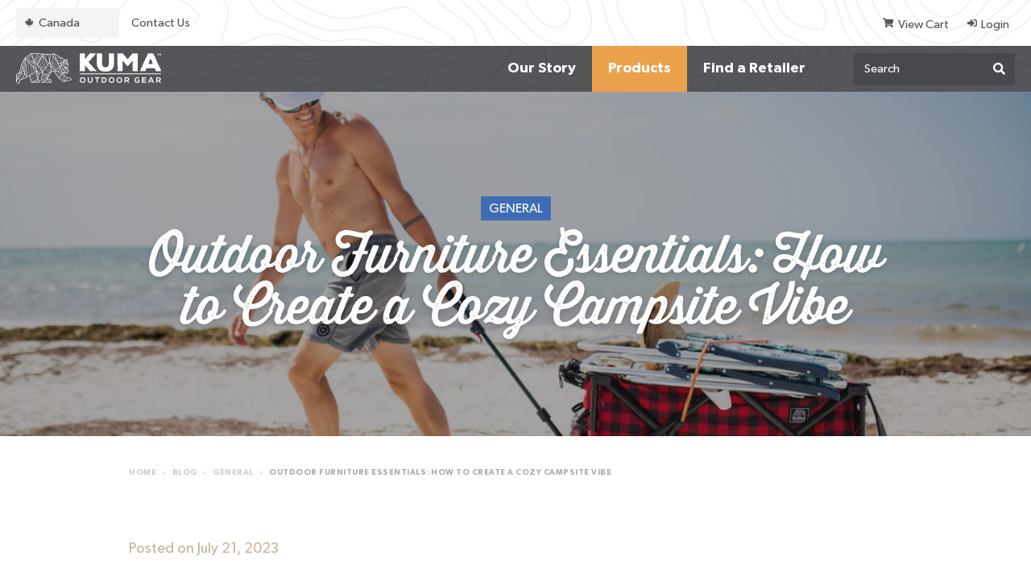

--- FILE ---
content_type: text/html; charset=UTF-8
request_url: https://www.kumaoutdoorgear.com/blog/general/outdoor-furniture-essentials-create-cozy-campsite-vibe/
body_size: 9867
content:
<!DOCTYPE html>
<html lang="en">
<head>

<meta http-equiv="X-UA-Compatible" content="IE=edge" />
<meta http-equiv="Content-Type" content="text/html; charset=utf-8" />
<title>Outdoor Furniture Essentials: How to Create a Cozy Campsite Vibe</title>

<meta name="description" content="Your outdoor furniture is the foundation of a good camp setup. Ensure you bring along high-quality equipment for eating, relaxing, and sleeping." /><link rel="canonical" href="https://www.kumaoutdoorgear.com/blog/general/outdoor-furniture-essentials-create-cozy-campsite-vibe/" />

<link rel="alternate" href="https://www.kumaoutdoorgear.com/blog/general/outdoor-furniture-essentials-create-cozy-campsite-vibe/" hreflang="en" />

<meta name="viewport" content="width=device-width, initial-scale=1.0">
<link rel="apple-touch-icon" href="/images/icon.png" />
<link rel="shortcut icon" type="image/x-icon" href="/favicon.ico?v=1.0" />

<meta property="og:title" content="Outdoor Furniture Essentials: How to Create a Cozy Campsite Vibe" />
<meta property="og:type" content="website" />
<meta property="og:url" content="https://www.kumaoutdoorgear.com/blog/general/outdoor-furniture-essentials-create-cozy-campsite-vibe/" />
<meta property="og:image" content="https://www.kumaoutdoorgear.com/images/heroes/1920/outdoor-furniture-essentials-create-cozy-campsite-vibe-230721120804.jpg" />
<meta property="og:image:type" content="image/jpeg" />
<meta property="og:image:width" content="1920" />
<meta property="og:image:height" content="550" />
<meta property="og:site_name" content="KUMA Outdoor Gear" />
<meta property="og:description" content="Your outdoor furniture is the foundation of a good camp setup. Ensure you bring along high-quality equipment for eating, relaxing, and sleeping." />

<!--preloads-->
<link rel="preload" href="/images/heroes/480/outdoor-furniture-essentials-create-cozy-campsite-vibe-230721120804.jpg" as="image" />

<!--stylesheets-->
<link rel="stylesheet" href="/core/plugins/font-awesome/css/all.min.css" media="print" onload="this.media='all'" />


<link rel="stylesheet" href="/theme/css/base.min.css?v=8.5" />
<link rel="stylesheet" href="/theme/css/layout.min.css?v=3.5" media="print" onload="this.media='all';"/>
<link rel="stylesheet" media="print" href="/theme/css/print.min.css?v=3.0" />

<!--script vars-->
<script type="text/javascript">
	var path = "/";
	var c_xid = "88e3df3374515175800e8e06b443caf5";
	var recaptcha_sitekey = "6LfdDrMUAAAAAIHk1cu7ChMmLeTuMXcnhhjdDyh4";
	var google_api_key = "AIzaSyAXP5XnR8XVt_jl1QXROp6hvDhKpnn2Ay4";

	</script>
    <script type="text/javascript">
        (function(c,l,a,r,i,t,y){
            c[a]=c[a]||function(){(c[a].q=c[a].q||[]).push(arguments)};
            t=l.createElement(r);t.async=1;t.src="https://www.clarity.ms/tag/"+i;
            y=l.getElementsByTagName(r)[0];y.parentNode.insertBefore(t,y);
        })(window, document, "clarity", "script", "pflmkz7h6x");
    </script>
    
<!-- Google Tag Manager -->
<script>(function(w,d,s,l,i){w[l]=w[l]||[];w[l].push({'gtm.start':
new Date().getTime(),event:'gtm.js'});var f=d.getElementsByTagName(s)[0],
j=d.createElement(s),dl=l!='dataLayer'?'&l='+l:'';j.async=true;j.src=
'https://www.googletagmanager.com/gtm.js?id='+i+dl;f.parentNode.insertBefore(j,f);
})(window,document,'script','dataLayer','GTM-5G57H78');</script>
<!-- End Google Tag Manager -->

<!-- Global site tag (gtag.js) - Google Analytics (REMOVED JUNE 23, 2020) -->
<!-- <script async src="https://www.googletagmanager.com/gtag/js?id=UA-143686734-1"></script>
<script>
  window.dataLayer = window.dataLayer || [];
  function gtag(){dataLayer.push(arguments);}
  gtag('js', new Date());

  gtag('config', 'UA-143686734-1');
</script> -->


</head>

<body class="">
	<!-- Google Tag Manager (noscript) -->
	<noscript><iframe src="https://www.googletagmanager.com/ns.html?id=GTM-5G57H78"
	height="0" width="0" style="display:none;visibility:hidden"></iframe></noscript>
	<!-- End Google Tag Manager (noscript) -->

	<!--mobile navigation-->
	<div id="mobile-navigation" class="push-menu">
	<nav>
		<ul>
			<li class="backItemClass"><a id="close-menu" href="#"><i class="fas fa-times"></i>Close Menu</a></li>

			<li class="mobile-search"><div><form name="search_form" method="get" action="/search/"><div class="input-button-combo"><input class="input" type="text" name="searchterm" placeholder="Search" autocomplete="off"/><button><span class="fas fa-search"></span></button></div></form></div></li><li class="sub-menu"><a href="/our-story/">Our Story</a><ul><li class="menu-header sub-menu"><a href="/our-story/">Our Story</a></li><li><a href="/our-story/kuma-kronicles-magazine/">Kuma Kronicles Magazine</a></li><li><a href="/our-story/rediscover-project/">ReDiscover Project</a></li></ul></li><li class="highlight sub-menu"><a href="/store/all/">Products</a><ul><li class="menu-header highlight sub-menu"><a href="/store/all/">Products</a></li><li><a href="/store/category/accessories-13/"><span class="category-name">Accessories</span></a></li><li><a href="/store/category/apparel-16/"><span class="category-name">Apparel</span><br/><span class="category-availability">Buy Online</span></a></li><li><a href="/store/category/bags-9/"><span class="category-name">Bags</span></a></li><li><a href="/store/category/bamboo-27/"><span class="category-name">Bamboo</span></a></li><li><a href="/store/category/blankets-pillows-7/"><span class="category-name">Blankets/Pillows</span></a></li><li class="sub-menu"><a href="/store/category/chairs-17/"><span class="category-name">Chairs</span></a><ul><li class="menu-header sub-menu"><a href="/store/category/chairs-17/"><span class="category-name">Chairs</span></a></li><li><a href="/store/category/single-chairs-5/"><span class="category-name">Single Chairs</span></a></li><li><a href="/store/category/double-chairs-24/"><span class="category-name">Double Chairs</span></a></li><li><a href="/store/category/heated-chairs-23/"><span class="category-name">Heated Chairs</span></a></li></ul></li><li><a href="/store/category/drinkware-21/"><span class="category-name">Drinkware</span><br/><span class="category-availability">Buy Online</span></a></li><li><a href="/store/category/games-15/"><span class="category-name">Games</span></a></li><li><a href="/store/category/iceboxes-8/"><span class="category-name">Iceboxes</span></a></li><li><a href="/store/category/outdoor-mats-11/"><span class="category-name">Outdoor Mats</span></a></li><li><a href="/store/category/pet-products-20/"><span class="category-name">Pet Products</span><br/><span class="category-availability">Buy Online</span></a></li><li><a href="/store/category/propane-products-12/"><span class="category-name">Propane Products</span></a></li><li><a href="/store/category/rediscover-project-28/"><span class="category-name">ReDiscover Project</span><br/><span class="category-availability">Buy Online</span></a></li><li><a href="/store/category/sleeping-bags-10/"><span class="category-name">Sleeping Bags</span></a></li><li><a href="/store/category/tables-6/"><span class="category-name">Tables</span></a></li><li><a href="/store/category/tents-shelters-14/"><span class="category-name">Tents/Shelters</span></a></li></ul></li><li><a href="/contact/#panel-locations-map">Find a Retailer</a></li><li><a href="/contact/"><span>Contact Us</span></a></li>
			<li class="menu-contact">
				<div><ul class="page-contact"><li class="mailto">
			<span class="label">Email</span><a href="mailto:cscanada@kumaoutdoorgear.com">cscanada@kumaoutdoorgear.com</a>
		</li></ul></div>
			</li>
		</ul>
	</nav>
</div>
	<!--open page wrapper-->
	<div id="page-wrapper">

		<!--leadin-->
		
		<!--open seo wrapper-->
		<div id="seo-wrapper">
			
			<!--page contact-->
			<div id="page-navigation-secondary" >
				<div class="container-xlg">
					<nav id="store-quick-links">
						<ul>
							<li class="country-select-wrapper"><span class="country-icon" data-selected="ca"></span><select aria-label="Select Country" id="site-country-select" name="country_select" class="select outlined country-select"><option value="1"selected data-country="ca">Canada</option><option value="2" data-country="us">United States</option></select></li><li><a href="/customer-service/">Contact Us</a></li>						</ul>
					</nav> <!-- close #store-quick-links -->

					
					<nav id="account-quick-links">
						<ul>
							<li><a href="/store/cart/"><span class="fas fa-shopping-cart"></span>View Cart</a></li><li class="account-login"><a href="/login/"><span class="fas fa-sign-in-alt"></span>Login</a></li>						</ul>
					</nav> <!-- close #account-quick-links -->
				</div> <!-- close .container-xlg -->
			</div> <!-- close #page-navigation-secondary -->

			<!--page navigation-->
			<div id="page-navigation" >
				<div class="container-xlg">
					<a href="/" id="page-logo"><img src="/images/ui/logo-header.svg" width='180' height='39.47' alt="KUMA Outdoor Gear"/></a>

					<nav id="main-navigation">
						<ul><li class="sub-menu"><a href="/our-story/">Our Story</a><ul><li class="menu-header sub-menu"><a href="/our-story/">Our Story</a></li><li><a href="/our-story/kuma-kronicles-magazine/">Kuma Kronicles Magazine</a></li><li><a href="/our-story/rediscover-project/">ReDiscover Project</a></li></ul></li><li class="highlight sub-menu"><a href="/store/all/">Products</a><ul><li class="menu-header highlight sub-menu"><a href="/store/all/">Products</a></li><li><a href="/store/category/accessories-13/"><span class="category-name">Accessories</span></a></li><li><a href="/store/category/apparel-16/"><span class="category-name">Apparel</span><br/><span class="category-availability">Buy Online</span></a></li><li><a href="/store/category/bags-9/"><span class="category-name">Bags</span></a></li><li><a href="/store/category/bamboo-27/"><span class="category-name">Bamboo</span></a></li><li><a href="/store/category/blankets-pillows-7/"><span class="category-name">Blankets/Pillows</span></a></li><li class="sub-menu"><a href="/store/category/chairs-17/"><span class="category-name">Chairs</span></a><ul><li class="menu-header sub-menu"><a href="/store/category/chairs-17/"><span class="category-name">Chairs</span></a></li><li><a href="/store/category/single-chairs-5/"><span class="category-name">Single Chairs</span></a></li><li><a href="/store/category/double-chairs-24/"><span class="category-name">Double Chairs</span></a></li><li><a href="/store/category/heated-chairs-23/"><span class="category-name">Heated Chairs</span></a></li></ul></li><li><a href="/store/category/drinkware-21/"><span class="category-name">Drinkware</span><br/><span class="category-availability">Buy Online</span></a></li><li><a href="/store/category/games-15/"><span class="category-name">Games</span></a></li><li><a href="/store/category/iceboxes-8/"><span class="category-name">Iceboxes</span></a></li><li><a href="/store/category/outdoor-mats-11/"><span class="category-name">Outdoor Mats</span></a></li><li><a href="/store/category/pet-products-20/"><span class="category-name">Pet Products</span><br/><span class="category-availability">Buy Online</span></a></li><li><a href="/store/category/propane-products-12/"><span class="category-name">Propane Products</span></a></li><li><a href="/store/category/rediscover-project-28/"><span class="category-name">ReDiscover Project</span><br/><span class="category-availability">Buy Online</span></a></li><li><a href="/store/category/sleeping-bags-10/"><span class="category-name">Sleeping Bags</span></a></li><li><a href="/store/category/tables-6/"><span class="category-name">Tables</span></a></li><li><a href="/store/category/tents-shelters-14/"><span class="category-name">Tents/Shelters</span></a></li></ul></li><li><a href="/contact/#panel-locations-map">Find a Retailer</a></li><li id="more-link" style="display: none;"><a href="#" class="more-icon">More</a><ul></ul></li></ul>
					</nav>

											<div id="site-search">
							<form name="search_form" method="get" action="/search/">
								<div class="input-button-combo">
									<input class="input" type="text" name="searchterm" placeholder="Search" autocomplete="off"/>
									<button><span class="fas fa-search"></span></button>
								</div> <!-- close .input-button-combo -->

								<ul id="site-search-results"></ul>
							</form>
						</div> <!-- close #site-search -->
					
					<a id="menu-toggle" class="open">
						<span></span>
						<span></span>
						<span></span>
					</a>
				</div> <!-- close .container-xlg -->
			</div> <!-- close #page-navigation -->

			<div id="push"></div>

						
	<!--page hero-->
	<section id="page-hero" class="animate">
		<!--page banner-->
		<div id="page-hero-image">
							<div class="responsive-bg"
				 data-src-desktop="outdoor-furniture-essentials-create-cozy-campsite-vibe-230721120804.jpg" 
				 data-src-mobile="outdoor-furniture-essentials-create-cozy-campsite-vibe-230721120804.jpg" 
				 data-position-desktop="center" 
				 data-position-mobile="center" 
				 data-dir="heroes"
				 style="background-image: url('/images/heroes/480/outdoor-furniture-essentials-create-cozy-campsite-vibe-230721120804.jpg');">
				</div>
						<div class="overlay animate"></div>
		</div> <!-- close #page-hero-image -->

		<!--page header-->
		<header id="page-header" class="container"><div class="page-title"><div class="page-headline"><a href="/blog/general/" class="blog-category">General</a></div><h1>Outdoor Furniture Essentials: How to Create a Cozy Campsite Vibe</h1></div></header>	</section>	

			<nav id="breadcrumbs">
	<div class="container">
		<ol itemscope itemtype="http://schema.org/BreadcrumbList">
			<li itemprop="itemListElement" itemscope itemtype="http://schema.org/ListItem">
				<a itemprop="item" href="/" target="_self"><span itemprop="name">Home</span></a>
				<meta itemprop="position" content="1" /><span class="arrow">&rsaquo;</span>
			</li>
		    <li itemprop="itemListElement" itemscope itemtype="http://schema.org/ListItem">
					<a itemprop="item" href="https://www.kumaoutdoorgear.com/blog/recent/" target="_self"><span itemprop="name">Blog</span></a>
					<meta itemprop="position" content="2" /><span class="arrow">&rsaquo;</span>
				</li>
				<li itemprop="itemListElement" itemscope itemtype="http://schema.org/ListItem">
					<a itemprop="item" href="https://www.kumaoutdoorgear.com/blog/general/" target="_self"><span itemprop="name">General</span></a>
					<meta itemprop="position" content="3" /><span class="arrow">&rsaquo;</span>
				</li>
				<li itemprop="itemListElement" itemscope itemtype="http://schema.org/ListItem">
					<a itemprop="item" href="https://www.kumaoutdoorgear.com/blog/general/outdoor-furniture-essentials-create-cozy-campsite-vibe/" target="_self"><span itemprop="name">Outdoor Furniture Essentials: How to Create a Cozy Campsite Vibe</span></a>
					<meta itemprop="position" content="4" />
				</li>
						</ol>
	</div> <!-- close .container -->
</nav>

			<!--open main content-->
			<main id="body-content" class="clearfix">
<section id="panel-blog-entry" class="panel standard  animate">
		<div class="container">
				<div class="panel-content">
			<div class="panel-text"><article id="blog-entry"><header>
			<time datetime="2023-07-21T00:00:00-06:00">Posted on July 21, 2023</time>
			
		</header><p>At Kuma, we&rsquo;re all about making camping accessible and customizing the experience to your lifestyle. Want a spartan campsite with just the bare essentials? We dig that! Want an ultra-comfortable extension of your home for your campsite? Amazing!</p>
<p>We love the idea of camp furniture being more than sitting, eating, or sleeping equipment &ndash; it can be cozy, high-quality, and good looking too!&nbsp;&nbsp;</p>
<p>And when it comes to <a href="/blog/general/kuma-holiday-rounding-up-essential-kuma-outdoor-gear-campers-life/">camp furniture quality and condition</a> &ndash; that can have a huge impact on how you feel about your trip. Sitting on a broken chair that&rsquo;s on its way out just doesn&rsquo;t provide the same experience as sitting in a chair that&rsquo;s comfortable and high quality. It&rsquo;s so important to have camp furniture that you know will make it through the camping trip and many more summers to come.</p>
<p>Since your camping furniture is the foundation of a good camp setup, here are our recommendations for outdoor furniture that covers all your bases.</p>
<p><img src="/uploads/source/JULY_(1)_(1).jpg" alt="Man pulling buggy cart" width="803" height="535" /></p>
<h3><span style="color: #9f937b;">Camping Furniture for Eating</span></h3>
<p>What is it about a simple sandwich while camping that tastes so much better than eating the same thing at home? It must be the fresh air!</p>
<p>While camping, it&rsquo;s essential to have a good outdoor furniture setup for preparing, cooking, and eating food. Our favourite is the <a href="/store/category/chairs-17/product/busy-bear-camp-kitchen-88/">Busy Bear Camp Kitchen</a>. This foldable kitchen has everything you need to start cooking, including two counters with storage underneath and a raised platform just for your propane stove. Bonus &ndash; it&rsquo;s super easy to pack up at the end of your trip, and it comes with its own handy carry bag!</p>
<p>When ready to eat, gather around the <a href="/store/category/chairs-17/product/big-bear-table-20/">Big Bear Table</a> on your <a href="/store/category/chairs-17/product/backtrack-chair-18/">Backtrack Chair</a>. It&rsquo;s so important to have lightweight and collapsible camp furniture for easy packing and transport.</p>
<h3><span style="color: #9f937b;">Outdoor Furniture for Relaxing</span></h3>
<p><img style="float: right;" src="/uploads/source/JULY_(4).jpg" alt="Woman on folding chair" width="392" height="261" /></p>
<p>After you&rsquo;ve spent a day splashing in the river or hiking up the mountain, it&rsquo;s time for some relaxation. <a href="/store/category/chairs-17/product/lazy-bear-chair-9/">The Kuma Lazy Bear Chair</a> is not your average camping chair. It has a fully cushioned seat with lots of space to stretch out and read a book.</p>
<p>If you&rsquo;re looking for an afternoon nap or want to sit and enjoy the breeze through the trees, our compact rocking chair, <a href="/store/category/chairs-17/product/bear-trax-rocker-86/">Bear Trax Rocker</a>, is a great option.</p>
<p>Pair either chair with the <a href="/store/category/chairs-17/product/cub-bear-table-21/">Cub Bear Table</a>, a small side table perfect for resting snacks and drinks while you lounge.</p>
<p>And when the sun sets and the evening chill comes sweeping in, our new <a href="/store/product/switchback-heated-chair-155/https://www.kumaoutdoorgear.com/store/product/switchback-heated-chair-155/">Switchback Heated Chair</a> is the ultimate camp furniture solution. Convenient, comfortable, and cozy, the Switchback is the first-ever padded chair that uses the Bluetooth&trade; DuoHeat System. Just grab your phone, open the Kuma Heated App and crank up the heat! As the warmth sets in on both the seat and the lower back, you&rsquo;ll be able to micro-adjust your heat settings from 1 to 10 &ndash; and view it on the chair&rsquo;s LED display.&nbsp;&nbsp;</p>
<h3><span style="color: #9f937b;">Must-Have Camp Furniture for Sleeping</span><img style="font-size: 1.125rem; letter-spacing: 0em; float: right;" src="/uploads/source/JULY.jpg" alt="Kid inside the tent" width="208" height="312" /></h3>
<p>Let&rsquo;s be real; you don&rsquo;t want to sleep on a thin foamy mat or a cold inflatable mattress. Those two culprits are why people think sleeping while camping is uncomfortable.</p>
<p>But what if we told you that you could have one of the best nights of sleep of your life while camping? Our <a href="/store/category/chairs-17/product/big-bear-camp-cot-8/">Big Bear Camp Cot</a> is ideal for those who want a luxury sleep, even while camping. You simply unfold it open, secure it in place, and then get snoozing.</p>
<p>To make your sleep under the stars that much better, top your cot off with the <a href="/store/category/sleeping-bags-10/product/jasper-sleeping-bag-39/">Kuma Jasper Sleeping Bag</a> and a <a href="/store/category/blankets-pillows-7/product/lumberjack-sherpa-throw-25/">Lumberjack Sherpa Throw</a>.</p>
<h3><span style="color: #9f937b;">On the Go Camp Furniture</span></h3>
<p><img style="float: right;" src="/uploads/source/JULY_(2).jpg" alt="man pushing buggy cart" width="382" height="254" /></p>
<p>Not all time spent camping takes place at your cozy campground. For hikers, fly fishers, and other adventurers, the <a href="/store/category/chairs-17/product/tri-pod-chair-6/">Tri Pod Chair</a> is small but mighty. You can have a moment of reprieve to sit without carrying around a full-sized chair.</p>
<p>For families, the <a href="/store/category/chairs-17/product/bear-buggy-cart-17/">Bear Buggy Cart</a> is a must-have. This cart can haul the beach toys, firewood, foldable chairs, and all the food you need for a day at the beach. Plus, we all know how exhausting that walk back to the car is after a sunny day at the beach &ndash; use the wagon for all of your supplies to make things easier!</p>
<h3><span style="color: #9f937b;">Create Your Dream Outdoor Space</span></h3>
<p>Make the most of your RV or camping experience and elevate your outdoor setup with our versatile <a href="/store/product/bear-den-gazebo-72/">Bear Den Gazebo</a>, which offers the perfect balance of protection and openness for any outdoor activity.</p>
<p>Maximize your outdoor living area with an outdoor mat for extra room. We&rsquo;ve just launched our own line of <a href="/search/?searchterm=rv+mat">RV mats</a> here at Kuma. Some are bright and snazzy, and others are more neutral &ndash; perfect for total campsite customization!&nbsp;</p>
<p>And when it&rsquo;s time to lounge, our <a href="/store/product/bear-buddy-double-chair-16/">Bear Buddy Double Chairs</a> are as cozy as couches for ultimate relaxation.&nbsp;</p>
<p>Add a little ambience and illuminate your evenings with our portable <a href="/store/product/galaxy-led-light-strip-129/">Galaxy LED Light Strips</a> &ndash; hang them on your RV awning, on your tent, or on your open trunk!!</p>
<p><img src="/uploads/source/JULY_(3)_(1).jpg" alt="VW camper van" width="716" height="477" /></p>
<h3><span style="color: #9f937b;">Bring What You Need</span></h3>
<p><span style="color: #231f20;">Depending on the type of camping they like to do, every person will want different outdoor furniture. Some campers just need simple items to easily pack in and pack out. Others may want a permanent camp set up with cozy, luxury items. Just remember to think about every part of the day to cover your bases.&nbsp;&nbsp;</span></p>
<h4><span style="color: #9f937b;">Stay Connected With Our #KumaKommunity!</span></h4>
<p>Make sure to follow Kuma Outdoor Gear on <a href="https://www.instagram.com/kumaoutdoor/">Instagram</a>, <a href="https://twitter.com/Kuma_Gear">Twitter</a>, and <a href="https://www.facebook.com/kumaoutdoorgear/">Facebook </a>to stay up to date on giveaways, our favourite camp-friendly recipes, how-to guides, and new product drops.&nbsp;</p>
<p>Want to share your adventure? Use the hashtag #KumaKommunity to show us your favourite Kuma gear in an encouraging and inspiring online space!</p><div id="share-dialog" class="hidden-modal" title="Share Article"><a href="http://api.addthis.com/oexchange/0.8/forward/facebook/offer?url=https://www.kumaoutdoorgear.com/blog/general/outdoor-furniture-essentials-create-cozy-campsite-vibe/" target="_blank" class="social-share-button" data-service="facebook"><span class=""><span class="fab fa-facebook"></span>Facebook</span></a><a href="http://api.addthis.com/oexchange/0.8/forward/twitter/offer?url=https://www.kumaoutdoorgear.com/blog/general/outdoor-furniture-essentials-create-cozy-campsite-vibe/" target="_blank" class="social-share-button" data-service="twitter"><span class=""><span class="fab fa-twitter"></span>Twitter</span></a><a href="http://api.addthis.com/oexchange/0.8/forward/pinterest/offer?url=https://www.kumaoutdoorgear.com/blog/general/outdoor-furniture-essentials-create-cozy-campsite-vibe/" target="_blank" class="social-share-button" data-service="pinterest"><span class=""><span class="fab fa-pinterest"></span>Pinterest</span></a><a href="http://api.addthis.com/oexchange/0.8/offer?url=https://www.kumaoutdoorgear.com/blog/general/outdoor-furniture-essentials-create-cozy-campsite-vibe/" target="_blank" class="social-share-button" data-service="other"><span class=""><span class="fas fa-plus"></span>More</span></a></div><a href="#" data-open-hidden-modal="#share-dialog" class="button" id="share-blog-entry"><span class="fas fa-share"></span>Share Article</a><script type="application/ld+json">{"@context":"https:\/\/schema.org","@type":"BlogPosting","mainEntityOfPage":{"@type":"WebPage","@id":"https:\/\/www.kumaoutdoorgear.com\/blog\/general\/outdoor-furniture-essentials-create-cozy-campsite-vibe\/"},"headline":"Outdoor Furniture Essentials: How to Create a Cozy Campsite Vibe","description":"Your outdoor furniture is the foundation of a good camp setup. Ensure you bring along high-quality equipment for eating, relaxing, and sleeping.","datePublished":"2023-07-21T12:08:05-06:00","dateModified":"2024-02-28T10:33:17-07:00","publisher":{"@type":"Organization","name":"KUMA Outdoor Gear","logo":{"@type":"ImageObject","url":"https:\/\/www.kumaoutdoorgear.com\/images\/logo.png"}},"image":["https:\/\/www.kumaoutdoorgear.com\/images\/blog\/entries\/outdoor-furniture-essentials-create-cozy-campsite-vibe-230721120804.jpg"],"author":{"@type":"Organization","name":"KUMA Outdoor Gear","url":"https:\/\/www.kumaoutdoorgear.com"}}</script></article></div>		</div>
	</div>
	
	</section><section id="panel-blog-entry-comment-form" class="panel standard  animate">
		<div class="container">
				<div class="panel-content">
			<div class="panel-text"><h3>Leave A Comment</h3>
		<form id="blog-comment-form" name="blog-comment-form" action="" method="post" class="web-form beveled-web-form clearfix" data-recaptcha="#recaptcha-comment-form">
			<div class="form-fields-wrapper">
				<div class="beveled-corner beveled-corner-top bevel-sm bevel-outlined"></div>

				<div class="form-fields clearfix">
					<p><small>Your comment will be submitted for approval before it is posted.</small></p>

					<div class="form-column">
						<div class="form-field">
							<label for="comment-name">Your Name</label>
							<input type="text" name="name" value="" class="input" />
						</div>
						<div class="form-field">
							<label for="comment-email">Email Address</label>
							<input type="email" name="email" value="" class="input jsvalidate" />
						</div>
					</div>

					<div class="form-field form-column">
						<label for="comment-comment">Comment</label>
						<textarea name="comment" id="comment-comment" class="textarea jsvalidate"></textarea>
					</div>
				</div>

				<div class="beveled-corner beveled-corner-bottom bevel-sm bevel-outlined"></div>
			</div>

			<div class="buttons-wrapper form-buttons center">
				<button type="submit" name="submitform" class="button theme-theme1 submit">Post Comment</button>
				<input type="hidden" name="xid" value="88e3df3374515175800e8e06b443caf5" />
				<input type="hidden" name="entry_id" value="46" />
				<input type="hidden" name="g-recaptcha-response" value="" />
			</div>

			<div class="hidden">
				<div class="hidden-modal recaptcha-modal" title="Verify You&rsquo;re Not a Robot">
					<div class="recaptcha-wrapper">
						<div id="recaptcha-comment-form" class="g-recaptcha" data-sitekey="6LfdDrMUAAAAAIHk1cu7ChMmLeTuMXcnhhjdDyh4"></div>
					</div>
				</div>
			</div>
		</form><script src="https://www.google.com/recaptcha/api.js?onload=recaptchaCallback&render=explicit" async defer></script></div>		</div>
	</div>
	
	</section><section id="panel-blog-entry-comments" class="panel standard  animate">
		<div class="container">
				<div class="panel-content">
			<div class="panel-text"><h3>Comments</h3>
		<div id="blog-comments"><p class="no-comments"><small>No comments to display.  Be the first!</small></p></div></div>		</div>
	</div>
	
	</section><section id="panel-blog-related-entries" class="panel standard  animate">
	
	<div class="container-lg">
			<div class="blog-entries related"><div class="blog-entry">
						<a href="/blog/general/create-delicious-potato-salad-enjoy-while-camping-easy-recipe/" class="blog-thumb">
							<img src="/images/blog/entries/kuma-kitchen-potato-salad-230809070328.jpg" alt="Kuma Kitchen - Potato Salad" />
						</a>
						<div class="blog-content">
							<a href="/blog/general/" class="blog-category">General</a>
							<h4 class="blog-title"><a href="/blog/general/create-delicious-potato-salad-enjoy-while-camping-easy-recipe/">Kuma Kitchen - Potato Salad</a></h4>
							<time datetime="2023-08-09T00:00:00-06:00" class="blog-date">Posted on August 9, 2023</time>
							<p class="blog-description">Create a delicious camping potato salad with this easy recipe! Learn how to make a flavorful dish using simple ingredients right at your campsite. Perfect for any outdoor adventures!</p>
							<a href="/blog/general/create-delicious-potato-salad-enjoy-while-camping-easy-recipe/" class="blog-read-more">Read Article</a>
						</div>
					</div><div class="blog-entry">
						<a href="/blog/general/kumas-top-snowbird-destinations/" class="blog-thumb">
							<img src="/images/blog/entries/kumas-top-snowbird-destinations-230811012502.jpg" alt="Kuma&rsquo;s Top Snowbird Destinations" />
						</a>
						<div class="blog-content">
							<a href="/blog/general/" class="blog-category">General</a>
							<h4 class="blog-title"><a href="/blog/general/kumas-top-snowbird-destinations/">Kuma&rsquo;s Top Snowbird Destinations</a></h4>
							<time datetime="2023-08-11T00:00:00-06:00" class="blog-date">Posted on August 11, 2023</time>
							<p class="blog-description">Are you a snowbird looking for your next destination? Look no further! We&rsquo;ve put together our top snowbird destinations for your next winter escape!</p>
							<a href="/blog/general/kumas-top-snowbird-destinations/" class="blog-read-more">Read Article</a>
						</div>
					</div><div class="blog-entry">
						<a href="/blog/general/three-mac-cheese-recipes-enjoy-next-outdoor-adventure/" class="blog-thumb">
							<img src="/images/blog/entries/kuma-kitchen-series-camping-mac-cheese-3-delicious-recipes-enjoy-outdoors-230821115059.png" alt="Kuma Kitchen - Mac and Cheese 3 Ways" />
						</a>
						<div class="blog-content">
							<a href="/blog/general/" class="blog-category">General</a>
							<h4 class="blog-title"><a href="/blog/general/three-mac-cheese-recipes-enjoy-next-outdoor-adventure/">Kuma Kitchen Series - Camping Mac & Cheese: 3 Delicious Recipes To Enjoy Outdoors</a></h4>
							<time datetime="2023-08-21T00:00:00-06:00" class="blog-date">Posted on August 21, 2023</time>
							<p class="blog-description">Craving comfort food while embracing the great outdoors? Look no further! Our latest video brings you three mouthwatering ways to whip up the ultimate Mac and Cheese to enjoy outdoors!</p>
							<a href="/blog/general/three-mac-cheese-recipes-enjoy-next-outdoor-adventure/" class="blog-read-more">Read Article</a>
						</div>
					</div><div class="blog-entry">
						<a href="/blog/general/10-camping-meal-ideas-try-summer/" class="blog-thumb">
							<img src="/images/blog/entries/10-camping-meal-ideas-try-summer-230824085237.jpg" alt="10 Camping Meal Ideas To Try This Summer" />
						</a>
						<div class="blog-content">
							<a href="/blog/general/" class="blog-category">General</a>
							<h4 class="blog-title"><a href="/blog/general/10-camping-meal-ideas-try-summer/">10 Camping Meal Ideas To Try This Summer</a></h4>
							<time datetime="2023-08-24T00:00:00-06:00" class="blog-date">Posted on August 24, 2023</time>
							<p class="blog-description">Put down the hot dog sticks and step outside the box on your next camping trip. These camping meal ideas are super tasty and simple to make while camping.</p>
							<a href="/blog/general/10-camping-meal-ideas-try-summer/" class="blog-read-more">Read Article</a>
						</div>
					</div></div>
		</div></section>
		</main><!--close main content-->

		<!--page footer-->
		<footer id="page-footer" >
			
			<div class="container-lg">
				<div class="footer-row footer-columns">
					<div class="footer-column">
						<a id="footer-logo" href="/" id="page-logo"><img src="/images/ui/logo-footer.svg" alt="KUMA Outdoor Gear" width='200' height='74.58'></a>
					</div> <!-- close .footer-column -->


					<div class="footer-column">
					<ul class="contact-snippets" itemscope itemtype="http://schema.org/Organization" class="vcard"><li class="mailto"><a href="mailto:cscanada@kumaoutdoorgear.com" class="email">cscanada@kumaoutdoorgear.com</a></li></ul><div class="social-icons-wrapper">
	<ul class="social-icons" itemscope itemtype="http://schema.org/Organization">
		<link itemprop="url" href="https://www.kumaoutdoorgear.com"> 
		<li><a itemprop="sameAs" href="https://www.facebook.com/profile.php?id=61565679720952" target="_blank"><span class="fab fa-facebook"></span><span class="fab fa-facebook"></span>facebook</a></li><li><a itemprop="sameAs" href="https://twitter.com/Kuma_Gear" target="_blank"><span class="fab fa-twitter"></span><span class="fab fa-twitter"></span>twitter</a></li><li><a itemprop="sameAs" href="https://www.pinterest.ca/Kuma_Gear/" target="_blank"><span class="fab fa-pinterest"></span><span class="fab fa-pinterest"></span>pinterest</a></li><li><a itemprop="sameAs" href="https://www.linkedin.com/company/kuma-outdoor-gear" target="_blank"><span class="fab fa-linkedin"></span><span class="fab fa-linkedin"></span>linkedin</a></li><li><a itemprop="sameAs" href="https://www.youtube.com/channel/UC7Y6qzwBIycejCnu7kL8M0w?view_as=subscriber" target="_blank"><span class="fab fa-youtube"></span><span class="fab fa-youtube"></span>youtube</a></li><li><a itemprop="sameAs" href="https://www.instagram.com/kumaoutdoor/" target="_blank"><span class="fab fa-instagram"></span><span class="fab fa-instagram"></span>instagram</a></li>	</ul>
</div> <!-- close .social-icons-wrapper -->					</div> <!-- close .footer-column -->
				</div> <!-- close .footer-columns -->

				<div class="footer-row">
					<!--footer navigation-->
					<nav id="footer-navigation"><div class="footer-menu">
				<h6>KUMA Kare</h6>
				<ul><li class="sub-menu"><a href="/our-story/">Our Story</a><ul><li class="menu-header sub-menu"><a href="/our-story/">Our Story</a></li><li><a href="/our-story/kuma-kronicles-magazine/">Kuma Kronicles Magazine</a></li><li><a href="/our-story/rediscover-project/">ReDiscover Project</a></li></ul></li><li><a href="/faqs/">FAQs</a></li><li class="sub-menu"><a href="/collections/">Collections</a><ul><li class="menu-header sub-menu"><a href="/collections/">Collections</a></li><li><a href="/store/collection/happy-camper-1/">Happy Camper</a></li><li><a href="/store/collection/trail-boss-4/">Trail Boss</a></li><li><a href="/store/collection/festival-junkie-2/">Festival Junkie</a></li><li><a href="/store/collection/apparel-3/">Apparel</a></li><li><a href="/store/collection/kuma-pets-5/">Kuma Pets</a></li><li><a href="/store/collection/rediscover-project-6/">ReDiscover Project</a></li></ul></li><li><a href="/contact/#panel-locations-map">Find a Retailer</a></li><li class="active"><a href="/blog/">Blog</a></li><li><a href="/warranty/">Submit Warranty</a></li><li><a href="/refunds/">Shipping & Returns</a></li><li><a href="/contact/">Contact Us</a></li></ul>
			</div><div class="footer-menu">
				<h6>Dealers</h6>
				<ul><li><a href="/kuma-kave/">Kuma Kave</a></li><li><a href="/become-dealer/">Become a Dealer</a></li></ul>
			</div><div class="footer-menu">
				<h6>Privacy & Compliance</h6>
				<ul><li><a href="/terms/">Terms & Conditions</a></li><li><a href="/privacy/">Privacy Policy</a></li></ul>
			</div></nav><p class="contact-address"><a href="https://maps.google.com/?q=Edmonton%2C+AB%2C+Canada" target="_blank">Edmonton, AB, Canada</a></p><p class="page-disclaimer">We acknowledge that we are located on Treaty 6 territory ᐊᒥᐢᑿᒌᐚᐢᑲᐦᐃᑲᐣ (Amiskwacîwâskahikan), and respect the histories, languages, and cultures of First Nations, Metis, Inuit, and all First Peoples of Canada, whose presence continues to enrich our vibrant community.</p>
					<!--microdata-->
					<div id="page-microdata">
						<p>Est. 2014. &copy; KUMA Outdoor Gear 2026.</p>
						<p>Proudly owned an designed in Canada.</p><p>All funds displayed in CAD.</p><p><a href="/sitemap/">View Sitemap.</a></p>					</div> <!-- close #page-microdata -->

					<p id="made-by"><a href="https://www.pixelarmy.ca" target="_blank">Edmonton Website Design</a> by <a href="https://www.pixelarmy.ca" target="_blank">Pixel Army</a></p>
				</div>
			</div> <!-- close .container -->
		</footer>
	</div><!--close seo wrapper-->
</svg>
</div><!--close page wrapper-->


<!--scripts-->
<script type="text/javascript" src="/core/js/jquery-3.5.1.min.js"></script>
<script type="text/javascript" src="/js/ddsmoothmenu.min.js"></script>
<script type="text/javascript" src="/js/script.min.js?v=6.6"></script>





	<script type="text/javascript" src="/js/script-blog.min.js?v=3.0"></script>

<script defer src="https://static.cloudflareinsights.com/beacon.min.js/vcd15cbe7772f49c399c6a5babf22c1241717689176015" integrity="sha512-ZpsOmlRQV6y907TI0dKBHq9Md29nnaEIPlkf84rnaERnq6zvWvPUqr2ft8M1aS28oN72PdrCzSjY4U6VaAw1EQ==" data-cf-beacon='{"version":"2024.11.0","token":"49924258751e444f9730c10e5a84bff6","r":1,"server_timing":{"name":{"cfCacheStatus":true,"cfEdge":true,"cfExtPri":true,"cfL4":true,"cfOrigin":true,"cfSpeedBrain":true},"location_startswith":null}}' crossorigin="anonymous"></script>
</body>
</html>

--- FILE ---
content_type: text/html; charset=utf-8
request_url: https://www.google.com/recaptcha/api2/anchor?ar=1&k=6LfdDrMUAAAAAIHk1cu7ChMmLeTuMXcnhhjdDyh4&co=aHR0cHM6Ly93d3cua3VtYW91dGRvb3JnZWFyLmNvbTo0NDM.&hl=en&v=N67nZn4AqZkNcbeMu4prBgzg&size=normal&anchor-ms=20000&execute-ms=30000&cb=4artc57boixi
body_size: 50468
content:
<!DOCTYPE HTML><html dir="ltr" lang="en"><head><meta http-equiv="Content-Type" content="text/html; charset=UTF-8">
<meta http-equiv="X-UA-Compatible" content="IE=edge">
<title>reCAPTCHA</title>
<style type="text/css">
/* cyrillic-ext */
@font-face {
  font-family: 'Roboto';
  font-style: normal;
  font-weight: 400;
  font-stretch: 100%;
  src: url(//fonts.gstatic.com/s/roboto/v48/KFO7CnqEu92Fr1ME7kSn66aGLdTylUAMa3GUBHMdazTgWw.woff2) format('woff2');
  unicode-range: U+0460-052F, U+1C80-1C8A, U+20B4, U+2DE0-2DFF, U+A640-A69F, U+FE2E-FE2F;
}
/* cyrillic */
@font-face {
  font-family: 'Roboto';
  font-style: normal;
  font-weight: 400;
  font-stretch: 100%;
  src: url(//fonts.gstatic.com/s/roboto/v48/KFO7CnqEu92Fr1ME7kSn66aGLdTylUAMa3iUBHMdazTgWw.woff2) format('woff2');
  unicode-range: U+0301, U+0400-045F, U+0490-0491, U+04B0-04B1, U+2116;
}
/* greek-ext */
@font-face {
  font-family: 'Roboto';
  font-style: normal;
  font-weight: 400;
  font-stretch: 100%;
  src: url(//fonts.gstatic.com/s/roboto/v48/KFO7CnqEu92Fr1ME7kSn66aGLdTylUAMa3CUBHMdazTgWw.woff2) format('woff2');
  unicode-range: U+1F00-1FFF;
}
/* greek */
@font-face {
  font-family: 'Roboto';
  font-style: normal;
  font-weight: 400;
  font-stretch: 100%;
  src: url(//fonts.gstatic.com/s/roboto/v48/KFO7CnqEu92Fr1ME7kSn66aGLdTylUAMa3-UBHMdazTgWw.woff2) format('woff2');
  unicode-range: U+0370-0377, U+037A-037F, U+0384-038A, U+038C, U+038E-03A1, U+03A3-03FF;
}
/* math */
@font-face {
  font-family: 'Roboto';
  font-style: normal;
  font-weight: 400;
  font-stretch: 100%;
  src: url(//fonts.gstatic.com/s/roboto/v48/KFO7CnqEu92Fr1ME7kSn66aGLdTylUAMawCUBHMdazTgWw.woff2) format('woff2');
  unicode-range: U+0302-0303, U+0305, U+0307-0308, U+0310, U+0312, U+0315, U+031A, U+0326-0327, U+032C, U+032F-0330, U+0332-0333, U+0338, U+033A, U+0346, U+034D, U+0391-03A1, U+03A3-03A9, U+03B1-03C9, U+03D1, U+03D5-03D6, U+03F0-03F1, U+03F4-03F5, U+2016-2017, U+2034-2038, U+203C, U+2040, U+2043, U+2047, U+2050, U+2057, U+205F, U+2070-2071, U+2074-208E, U+2090-209C, U+20D0-20DC, U+20E1, U+20E5-20EF, U+2100-2112, U+2114-2115, U+2117-2121, U+2123-214F, U+2190, U+2192, U+2194-21AE, U+21B0-21E5, U+21F1-21F2, U+21F4-2211, U+2213-2214, U+2216-22FF, U+2308-230B, U+2310, U+2319, U+231C-2321, U+2336-237A, U+237C, U+2395, U+239B-23B7, U+23D0, U+23DC-23E1, U+2474-2475, U+25AF, U+25B3, U+25B7, U+25BD, U+25C1, U+25CA, U+25CC, U+25FB, U+266D-266F, U+27C0-27FF, U+2900-2AFF, U+2B0E-2B11, U+2B30-2B4C, U+2BFE, U+3030, U+FF5B, U+FF5D, U+1D400-1D7FF, U+1EE00-1EEFF;
}
/* symbols */
@font-face {
  font-family: 'Roboto';
  font-style: normal;
  font-weight: 400;
  font-stretch: 100%;
  src: url(//fonts.gstatic.com/s/roboto/v48/KFO7CnqEu92Fr1ME7kSn66aGLdTylUAMaxKUBHMdazTgWw.woff2) format('woff2');
  unicode-range: U+0001-000C, U+000E-001F, U+007F-009F, U+20DD-20E0, U+20E2-20E4, U+2150-218F, U+2190, U+2192, U+2194-2199, U+21AF, U+21E6-21F0, U+21F3, U+2218-2219, U+2299, U+22C4-22C6, U+2300-243F, U+2440-244A, U+2460-24FF, U+25A0-27BF, U+2800-28FF, U+2921-2922, U+2981, U+29BF, U+29EB, U+2B00-2BFF, U+4DC0-4DFF, U+FFF9-FFFB, U+10140-1018E, U+10190-1019C, U+101A0, U+101D0-101FD, U+102E0-102FB, U+10E60-10E7E, U+1D2C0-1D2D3, U+1D2E0-1D37F, U+1F000-1F0FF, U+1F100-1F1AD, U+1F1E6-1F1FF, U+1F30D-1F30F, U+1F315, U+1F31C, U+1F31E, U+1F320-1F32C, U+1F336, U+1F378, U+1F37D, U+1F382, U+1F393-1F39F, U+1F3A7-1F3A8, U+1F3AC-1F3AF, U+1F3C2, U+1F3C4-1F3C6, U+1F3CA-1F3CE, U+1F3D4-1F3E0, U+1F3ED, U+1F3F1-1F3F3, U+1F3F5-1F3F7, U+1F408, U+1F415, U+1F41F, U+1F426, U+1F43F, U+1F441-1F442, U+1F444, U+1F446-1F449, U+1F44C-1F44E, U+1F453, U+1F46A, U+1F47D, U+1F4A3, U+1F4B0, U+1F4B3, U+1F4B9, U+1F4BB, U+1F4BF, U+1F4C8-1F4CB, U+1F4D6, U+1F4DA, U+1F4DF, U+1F4E3-1F4E6, U+1F4EA-1F4ED, U+1F4F7, U+1F4F9-1F4FB, U+1F4FD-1F4FE, U+1F503, U+1F507-1F50B, U+1F50D, U+1F512-1F513, U+1F53E-1F54A, U+1F54F-1F5FA, U+1F610, U+1F650-1F67F, U+1F687, U+1F68D, U+1F691, U+1F694, U+1F698, U+1F6AD, U+1F6B2, U+1F6B9-1F6BA, U+1F6BC, U+1F6C6-1F6CF, U+1F6D3-1F6D7, U+1F6E0-1F6EA, U+1F6F0-1F6F3, U+1F6F7-1F6FC, U+1F700-1F7FF, U+1F800-1F80B, U+1F810-1F847, U+1F850-1F859, U+1F860-1F887, U+1F890-1F8AD, U+1F8B0-1F8BB, U+1F8C0-1F8C1, U+1F900-1F90B, U+1F93B, U+1F946, U+1F984, U+1F996, U+1F9E9, U+1FA00-1FA6F, U+1FA70-1FA7C, U+1FA80-1FA89, U+1FA8F-1FAC6, U+1FACE-1FADC, U+1FADF-1FAE9, U+1FAF0-1FAF8, U+1FB00-1FBFF;
}
/* vietnamese */
@font-face {
  font-family: 'Roboto';
  font-style: normal;
  font-weight: 400;
  font-stretch: 100%;
  src: url(//fonts.gstatic.com/s/roboto/v48/KFO7CnqEu92Fr1ME7kSn66aGLdTylUAMa3OUBHMdazTgWw.woff2) format('woff2');
  unicode-range: U+0102-0103, U+0110-0111, U+0128-0129, U+0168-0169, U+01A0-01A1, U+01AF-01B0, U+0300-0301, U+0303-0304, U+0308-0309, U+0323, U+0329, U+1EA0-1EF9, U+20AB;
}
/* latin-ext */
@font-face {
  font-family: 'Roboto';
  font-style: normal;
  font-weight: 400;
  font-stretch: 100%;
  src: url(//fonts.gstatic.com/s/roboto/v48/KFO7CnqEu92Fr1ME7kSn66aGLdTylUAMa3KUBHMdazTgWw.woff2) format('woff2');
  unicode-range: U+0100-02BA, U+02BD-02C5, U+02C7-02CC, U+02CE-02D7, U+02DD-02FF, U+0304, U+0308, U+0329, U+1D00-1DBF, U+1E00-1E9F, U+1EF2-1EFF, U+2020, U+20A0-20AB, U+20AD-20C0, U+2113, U+2C60-2C7F, U+A720-A7FF;
}
/* latin */
@font-face {
  font-family: 'Roboto';
  font-style: normal;
  font-weight: 400;
  font-stretch: 100%;
  src: url(//fonts.gstatic.com/s/roboto/v48/KFO7CnqEu92Fr1ME7kSn66aGLdTylUAMa3yUBHMdazQ.woff2) format('woff2');
  unicode-range: U+0000-00FF, U+0131, U+0152-0153, U+02BB-02BC, U+02C6, U+02DA, U+02DC, U+0304, U+0308, U+0329, U+2000-206F, U+20AC, U+2122, U+2191, U+2193, U+2212, U+2215, U+FEFF, U+FFFD;
}
/* cyrillic-ext */
@font-face {
  font-family: 'Roboto';
  font-style: normal;
  font-weight: 500;
  font-stretch: 100%;
  src: url(//fonts.gstatic.com/s/roboto/v48/KFO7CnqEu92Fr1ME7kSn66aGLdTylUAMa3GUBHMdazTgWw.woff2) format('woff2');
  unicode-range: U+0460-052F, U+1C80-1C8A, U+20B4, U+2DE0-2DFF, U+A640-A69F, U+FE2E-FE2F;
}
/* cyrillic */
@font-face {
  font-family: 'Roboto';
  font-style: normal;
  font-weight: 500;
  font-stretch: 100%;
  src: url(//fonts.gstatic.com/s/roboto/v48/KFO7CnqEu92Fr1ME7kSn66aGLdTylUAMa3iUBHMdazTgWw.woff2) format('woff2');
  unicode-range: U+0301, U+0400-045F, U+0490-0491, U+04B0-04B1, U+2116;
}
/* greek-ext */
@font-face {
  font-family: 'Roboto';
  font-style: normal;
  font-weight: 500;
  font-stretch: 100%;
  src: url(//fonts.gstatic.com/s/roboto/v48/KFO7CnqEu92Fr1ME7kSn66aGLdTylUAMa3CUBHMdazTgWw.woff2) format('woff2');
  unicode-range: U+1F00-1FFF;
}
/* greek */
@font-face {
  font-family: 'Roboto';
  font-style: normal;
  font-weight: 500;
  font-stretch: 100%;
  src: url(//fonts.gstatic.com/s/roboto/v48/KFO7CnqEu92Fr1ME7kSn66aGLdTylUAMa3-UBHMdazTgWw.woff2) format('woff2');
  unicode-range: U+0370-0377, U+037A-037F, U+0384-038A, U+038C, U+038E-03A1, U+03A3-03FF;
}
/* math */
@font-face {
  font-family: 'Roboto';
  font-style: normal;
  font-weight: 500;
  font-stretch: 100%;
  src: url(//fonts.gstatic.com/s/roboto/v48/KFO7CnqEu92Fr1ME7kSn66aGLdTylUAMawCUBHMdazTgWw.woff2) format('woff2');
  unicode-range: U+0302-0303, U+0305, U+0307-0308, U+0310, U+0312, U+0315, U+031A, U+0326-0327, U+032C, U+032F-0330, U+0332-0333, U+0338, U+033A, U+0346, U+034D, U+0391-03A1, U+03A3-03A9, U+03B1-03C9, U+03D1, U+03D5-03D6, U+03F0-03F1, U+03F4-03F5, U+2016-2017, U+2034-2038, U+203C, U+2040, U+2043, U+2047, U+2050, U+2057, U+205F, U+2070-2071, U+2074-208E, U+2090-209C, U+20D0-20DC, U+20E1, U+20E5-20EF, U+2100-2112, U+2114-2115, U+2117-2121, U+2123-214F, U+2190, U+2192, U+2194-21AE, U+21B0-21E5, U+21F1-21F2, U+21F4-2211, U+2213-2214, U+2216-22FF, U+2308-230B, U+2310, U+2319, U+231C-2321, U+2336-237A, U+237C, U+2395, U+239B-23B7, U+23D0, U+23DC-23E1, U+2474-2475, U+25AF, U+25B3, U+25B7, U+25BD, U+25C1, U+25CA, U+25CC, U+25FB, U+266D-266F, U+27C0-27FF, U+2900-2AFF, U+2B0E-2B11, U+2B30-2B4C, U+2BFE, U+3030, U+FF5B, U+FF5D, U+1D400-1D7FF, U+1EE00-1EEFF;
}
/* symbols */
@font-face {
  font-family: 'Roboto';
  font-style: normal;
  font-weight: 500;
  font-stretch: 100%;
  src: url(//fonts.gstatic.com/s/roboto/v48/KFO7CnqEu92Fr1ME7kSn66aGLdTylUAMaxKUBHMdazTgWw.woff2) format('woff2');
  unicode-range: U+0001-000C, U+000E-001F, U+007F-009F, U+20DD-20E0, U+20E2-20E4, U+2150-218F, U+2190, U+2192, U+2194-2199, U+21AF, U+21E6-21F0, U+21F3, U+2218-2219, U+2299, U+22C4-22C6, U+2300-243F, U+2440-244A, U+2460-24FF, U+25A0-27BF, U+2800-28FF, U+2921-2922, U+2981, U+29BF, U+29EB, U+2B00-2BFF, U+4DC0-4DFF, U+FFF9-FFFB, U+10140-1018E, U+10190-1019C, U+101A0, U+101D0-101FD, U+102E0-102FB, U+10E60-10E7E, U+1D2C0-1D2D3, U+1D2E0-1D37F, U+1F000-1F0FF, U+1F100-1F1AD, U+1F1E6-1F1FF, U+1F30D-1F30F, U+1F315, U+1F31C, U+1F31E, U+1F320-1F32C, U+1F336, U+1F378, U+1F37D, U+1F382, U+1F393-1F39F, U+1F3A7-1F3A8, U+1F3AC-1F3AF, U+1F3C2, U+1F3C4-1F3C6, U+1F3CA-1F3CE, U+1F3D4-1F3E0, U+1F3ED, U+1F3F1-1F3F3, U+1F3F5-1F3F7, U+1F408, U+1F415, U+1F41F, U+1F426, U+1F43F, U+1F441-1F442, U+1F444, U+1F446-1F449, U+1F44C-1F44E, U+1F453, U+1F46A, U+1F47D, U+1F4A3, U+1F4B0, U+1F4B3, U+1F4B9, U+1F4BB, U+1F4BF, U+1F4C8-1F4CB, U+1F4D6, U+1F4DA, U+1F4DF, U+1F4E3-1F4E6, U+1F4EA-1F4ED, U+1F4F7, U+1F4F9-1F4FB, U+1F4FD-1F4FE, U+1F503, U+1F507-1F50B, U+1F50D, U+1F512-1F513, U+1F53E-1F54A, U+1F54F-1F5FA, U+1F610, U+1F650-1F67F, U+1F687, U+1F68D, U+1F691, U+1F694, U+1F698, U+1F6AD, U+1F6B2, U+1F6B9-1F6BA, U+1F6BC, U+1F6C6-1F6CF, U+1F6D3-1F6D7, U+1F6E0-1F6EA, U+1F6F0-1F6F3, U+1F6F7-1F6FC, U+1F700-1F7FF, U+1F800-1F80B, U+1F810-1F847, U+1F850-1F859, U+1F860-1F887, U+1F890-1F8AD, U+1F8B0-1F8BB, U+1F8C0-1F8C1, U+1F900-1F90B, U+1F93B, U+1F946, U+1F984, U+1F996, U+1F9E9, U+1FA00-1FA6F, U+1FA70-1FA7C, U+1FA80-1FA89, U+1FA8F-1FAC6, U+1FACE-1FADC, U+1FADF-1FAE9, U+1FAF0-1FAF8, U+1FB00-1FBFF;
}
/* vietnamese */
@font-face {
  font-family: 'Roboto';
  font-style: normal;
  font-weight: 500;
  font-stretch: 100%;
  src: url(//fonts.gstatic.com/s/roboto/v48/KFO7CnqEu92Fr1ME7kSn66aGLdTylUAMa3OUBHMdazTgWw.woff2) format('woff2');
  unicode-range: U+0102-0103, U+0110-0111, U+0128-0129, U+0168-0169, U+01A0-01A1, U+01AF-01B0, U+0300-0301, U+0303-0304, U+0308-0309, U+0323, U+0329, U+1EA0-1EF9, U+20AB;
}
/* latin-ext */
@font-face {
  font-family: 'Roboto';
  font-style: normal;
  font-weight: 500;
  font-stretch: 100%;
  src: url(//fonts.gstatic.com/s/roboto/v48/KFO7CnqEu92Fr1ME7kSn66aGLdTylUAMa3KUBHMdazTgWw.woff2) format('woff2');
  unicode-range: U+0100-02BA, U+02BD-02C5, U+02C7-02CC, U+02CE-02D7, U+02DD-02FF, U+0304, U+0308, U+0329, U+1D00-1DBF, U+1E00-1E9F, U+1EF2-1EFF, U+2020, U+20A0-20AB, U+20AD-20C0, U+2113, U+2C60-2C7F, U+A720-A7FF;
}
/* latin */
@font-face {
  font-family: 'Roboto';
  font-style: normal;
  font-weight: 500;
  font-stretch: 100%;
  src: url(//fonts.gstatic.com/s/roboto/v48/KFO7CnqEu92Fr1ME7kSn66aGLdTylUAMa3yUBHMdazQ.woff2) format('woff2');
  unicode-range: U+0000-00FF, U+0131, U+0152-0153, U+02BB-02BC, U+02C6, U+02DA, U+02DC, U+0304, U+0308, U+0329, U+2000-206F, U+20AC, U+2122, U+2191, U+2193, U+2212, U+2215, U+FEFF, U+FFFD;
}
/* cyrillic-ext */
@font-face {
  font-family: 'Roboto';
  font-style: normal;
  font-weight: 900;
  font-stretch: 100%;
  src: url(//fonts.gstatic.com/s/roboto/v48/KFO7CnqEu92Fr1ME7kSn66aGLdTylUAMa3GUBHMdazTgWw.woff2) format('woff2');
  unicode-range: U+0460-052F, U+1C80-1C8A, U+20B4, U+2DE0-2DFF, U+A640-A69F, U+FE2E-FE2F;
}
/* cyrillic */
@font-face {
  font-family: 'Roboto';
  font-style: normal;
  font-weight: 900;
  font-stretch: 100%;
  src: url(//fonts.gstatic.com/s/roboto/v48/KFO7CnqEu92Fr1ME7kSn66aGLdTylUAMa3iUBHMdazTgWw.woff2) format('woff2');
  unicode-range: U+0301, U+0400-045F, U+0490-0491, U+04B0-04B1, U+2116;
}
/* greek-ext */
@font-face {
  font-family: 'Roboto';
  font-style: normal;
  font-weight: 900;
  font-stretch: 100%;
  src: url(//fonts.gstatic.com/s/roboto/v48/KFO7CnqEu92Fr1ME7kSn66aGLdTylUAMa3CUBHMdazTgWw.woff2) format('woff2');
  unicode-range: U+1F00-1FFF;
}
/* greek */
@font-face {
  font-family: 'Roboto';
  font-style: normal;
  font-weight: 900;
  font-stretch: 100%;
  src: url(//fonts.gstatic.com/s/roboto/v48/KFO7CnqEu92Fr1ME7kSn66aGLdTylUAMa3-UBHMdazTgWw.woff2) format('woff2');
  unicode-range: U+0370-0377, U+037A-037F, U+0384-038A, U+038C, U+038E-03A1, U+03A3-03FF;
}
/* math */
@font-face {
  font-family: 'Roboto';
  font-style: normal;
  font-weight: 900;
  font-stretch: 100%;
  src: url(//fonts.gstatic.com/s/roboto/v48/KFO7CnqEu92Fr1ME7kSn66aGLdTylUAMawCUBHMdazTgWw.woff2) format('woff2');
  unicode-range: U+0302-0303, U+0305, U+0307-0308, U+0310, U+0312, U+0315, U+031A, U+0326-0327, U+032C, U+032F-0330, U+0332-0333, U+0338, U+033A, U+0346, U+034D, U+0391-03A1, U+03A3-03A9, U+03B1-03C9, U+03D1, U+03D5-03D6, U+03F0-03F1, U+03F4-03F5, U+2016-2017, U+2034-2038, U+203C, U+2040, U+2043, U+2047, U+2050, U+2057, U+205F, U+2070-2071, U+2074-208E, U+2090-209C, U+20D0-20DC, U+20E1, U+20E5-20EF, U+2100-2112, U+2114-2115, U+2117-2121, U+2123-214F, U+2190, U+2192, U+2194-21AE, U+21B0-21E5, U+21F1-21F2, U+21F4-2211, U+2213-2214, U+2216-22FF, U+2308-230B, U+2310, U+2319, U+231C-2321, U+2336-237A, U+237C, U+2395, U+239B-23B7, U+23D0, U+23DC-23E1, U+2474-2475, U+25AF, U+25B3, U+25B7, U+25BD, U+25C1, U+25CA, U+25CC, U+25FB, U+266D-266F, U+27C0-27FF, U+2900-2AFF, U+2B0E-2B11, U+2B30-2B4C, U+2BFE, U+3030, U+FF5B, U+FF5D, U+1D400-1D7FF, U+1EE00-1EEFF;
}
/* symbols */
@font-face {
  font-family: 'Roboto';
  font-style: normal;
  font-weight: 900;
  font-stretch: 100%;
  src: url(//fonts.gstatic.com/s/roboto/v48/KFO7CnqEu92Fr1ME7kSn66aGLdTylUAMaxKUBHMdazTgWw.woff2) format('woff2');
  unicode-range: U+0001-000C, U+000E-001F, U+007F-009F, U+20DD-20E0, U+20E2-20E4, U+2150-218F, U+2190, U+2192, U+2194-2199, U+21AF, U+21E6-21F0, U+21F3, U+2218-2219, U+2299, U+22C4-22C6, U+2300-243F, U+2440-244A, U+2460-24FF, U+25A0-27BF, U+2800-28FF, U+2921-2922, U+2981, U+29BF, U+29EB, U+2B00-2BFF, U+4DC0-4DFF, U+FFF9-FFFB, U+10140-1018E, U+10190-1019C, U+101A0, U+101D0-101FD, U+102E0-102FB, U+10E60-10E7E, U+1D2C0-1D2D3, U+1D2E0-1D37F, U+1F000-1F0FF, U+1F100-1F1AD, U+1F1E6-1F1FF, U+1F30D-1F30F, U+1F315, U+1F31C, U+1F31E, U+1F320-1F32C, U+1F336, U+1F378, U+1F37D, U+1F382, U+1F393-1F39F, U+1F3A7-1F3A8, U+1F3AC-1F3AF, U+1F3C2, U+1F3C4-1F3C6, U+1F3CA-1F3CE, U+1F3D4-1F3E0, U+1F3ED, U+1F3F1-1F3F3, U+1F3F5-1F3F7, U+1F408, U+1F415, U+1F41F, U+1F426, U+1F43F, U+1F441-1F442, U+1F444, U+1F446-1F449, U+1F44C-1F44E, U+1F453, U+1F46A, U+1F47D, U+1F4A3, U+1F4B0, U+1F4B3, U+1F4B9, U+1F4BB, U+1F4BF, U+1F4C8-1F4CB, U+1F4D6, U+1F4DA, U+1F4DF, U+1F4E3-1F4E6, U+1F4EA-1F4ED, U+1F4F7, U+1F4F9-1F4FB, U+1F4FD-1F4FE, U+1F503, U+1F507-1F50B, U+1F50D, U+1F512-1F513, U+1F53E-1F54A, U+1F54F-1F5FA, U+1F610, U+1F650-1F67F, U+1F687, U+1F68D, U+1F691, U+1F694, U+1F698, U+1F6AD, U+1F6B2, U+1F6B9-1F6BA, U+1F6BC, U+1F6C6-1F6CF, U+1F6D3-1F6D7, U+1F6E0-1F6EA, U+1F6F0-1F6F3, U+1F6F7-1F6FC, U+1F700-1F7FF, U+1F800-1F80B, U+1F810-1F847, U+1F850-1F859, U+1F860-1F887, U+1F890-1F8AD, U+1F8B0-1F8BB, U+1F8C0-1F8C1, U+1F900-1F90B, U+1F93B, U+1F946, U+1F984, U+1F996, U+1F9E9, U+1FA00-1FA6F, U+1FA70-1FA7C, U+1FA80-1FA89, U+1FA8F-1FAC6, U+1FACE-1FADC, U+1FADF-1FAE9, U+1FAF0-1FAF8, U+1FB00-1FBFF;
}
/* vietnamese */
@font-face {
  font-family: 'Roboto';
  font-style: normal;
  font-weight: 900;
  font-stretch: 100%;
  src: url(//fonts.gstatic.com/s/roboto/v48/KFO7CnqEu92Fr1ME7kSn66aGLdTylUAMa3OUBHMdazTgWw.woff2) format('woff2');
  unicode-range: U+0102-0103, U+0110-0111, U+0128-0129, U+0168-0169, U+01A0-01A1, U+01AF-01B0, U+0300-0301, U+0303-0304, U+0308-0309, U+0323, U+0329, U+1EA0-1EF9, U+20AB;
}
/* latin-ext */
@font-face {
  font-family: 'Roboto';
  font-style: normal;
  font-weight: 900;
  font-stretch: 100%;
  src: url(//fonts.gstatic.com/s/roboto/v48/KFO7CnqEu92Fr1ME7kSn66aGLdTylUAMa3KUBHMdazTgWw.woff2) format('woff2');
  unicode-range: U+0100-02BA, U+02BD-02C5, U+02C7-02CC, U+02CE-02D7, U+02DD-02FF, U+0304, U+0308, U+0329, U+1D00-1DBF, U+1E00-1E9F, U+1EF2-1EFF, U+2020, U+20A0-20AB, U+20AD-20C0, U+2113, U+2C60-2C7F, U+A720-A7FF;
}
/* latin */
@font-face {
  font-family: 'Roboto';
  font-style: normal;
  font-weight: 900;
  font-stretch: 100%;
  src: url(//fonts.gstatic.com/s/roboto/v48/KFO7CnqEu92Fr1ME7kSn66aGLdTylUAMa3yUBHMdazQ.woff2) format('woff2');
  unicode-range: U+0000-00FF, U+0131, U+0152-0153, U+02BB-02BC, U+02C6, U+02DA, U+02DC, U+0304, U+0308, U+0329, U+2000-206F, U+20AC, U+2122, U+2191, U+2193, U+2212, U+2215, U+FEFF, U+FFFD;
}

</style>
<link rel="stylesheet" type="text/css" href="https://www.gstatic.com/recaptcha/releases/N67nZn4AqZkNcbeMu4prBgzg/styles__ltr.css">
<script nonce="ulVzhGcy5-mJMapFWCAqHw" type="text/javascript">window['__recaptcha_api'] = 'https://www.google.com/recaptcha/api2/';</script>
<script type="text/javascript" src="https://www.gstatic.com/recaptcha/releases/N67nZn4AqZkNcbeMu4prBgzg/recaptcha__en.js" nonce="ulVzhGcy5-mJMapFWCAqHw">
      
    </script></head>
<body><div id="rc-anchor-alert" class="rc-anchor-alert"></div>
<input type="hidden" id="recaptcha-token" value="[base64]">
<script type="text/javascript" nonce="ulVzhGcy5-mJMapFWCAqHw">
      recaptcha.anchor.Main.init("[\x22ainput\x22,[\x22bgdata\x22,\x22\x22,\[base64]/[base64]/[base64]/bmV3IHJbeF0oY1swXSk6RT09Mj9uZXcgclt4XShjWzBdLGNbMV0pOkU9PTM/bmV3IHJbeF0oY1swXSxjWzFdLGNbMl0pOkU9PTQ/[base64]/[base64]/[base64]/[base64]/[base64]/[base64]/[base64]/[base64]\x22,\[base64]\\u003d\\u003d\x22,\x22bVtVw74Rwow6wr7DjcK4w7fDlWlWw7EKw6zDvB07QcOVwpx/Z8KPIkbCtxrDsEosasKfTUzCmxJkIsKNOsKNw4jCqwTDqEYXwqEEwppBw7Nkw6PDpsO1w6/Du8KVfBfDpwo2U2lrFxI0wpBfwokKwodGw5tELh7Cti/CpcK0woskw5liw4fCuW4Aw4bCjDPDm8Kaw4zCrkrDqTXCqMOdFTVtM8OHw7JpwqjCtcOcwoEtwrZyw6ExSMOTwp/Dq8KAJ2rCkMOnwpElw5rDmQMsw6rDn8KAGEQzbxPCsDNoSsOFW0bDrMKQwqzCpj/Cm8OYw7DCh8KowpIZbsKUZ8KrEcOZwqrDmHh2wpRpwrXCt2kxOMKaZ8KBfCjCsGAjJsKVwq/DrMOrHiA8PU3CiW/CvnbCtE4kO8OZVsOlV2LCkmTDqRzDjWHDmMOmT8OCwqLCh8OtwrV4GhbDj8OSN8O1wpHCs8KAOMK/RSNXeEDDiMOjD8O/DlYyw7xxw6HDtTo4w7HDlsK+wrkuw5ogan4pDidwwpphwrLCv2U7Y8KZw6rCrQwzPArDuzxPAMKxfcOJfwbDm8OGwpAZAcKVLh53w7Ezw7bDt8OKBRvDq1fDjcK8MXgAw5jCj8Kfw5vCm8OgwqXCv0Y8wq/CiybCkcOXFENZXSk1wrbCicOkw4TCv8KCw4E4cR5zd1UWwpPCt1vDtlrCgcOEw4vDlsKjdWjDkljCssOUw4rDssK0woEqIC/ClhooMCDCv8ONGHvCk2nCq8OBwr3CnUkjeT5ow77DoV3CsghHP1Vmw5TDlxd/[base64]/CgwXChsKtE8O2TknDscOuQsK+KMOOw75Awo/CgMOQcwgoT8OudxEww41+w4RwczYNaMO8UxNKYsKTNyjDqm7Cg8KYw6R3w73Co8KVw4PCmsKAaG4jwqNWd8KnIwfDhsKLwppwYwtFwq3CpjPDkzgUIcOzwrNPwq11asK/TMObwqHDh0cUdzled2zDh1DChWbCgcONwqHDk8KKFcKOAU1EwrrDhjomO8KGw7bChkYQNUvCmzRswq1LCMKrCj/Dn8OoA8KMUyV0UR0GMsOIIzPCncOOw6k/H0ACwoDCqm5+wqbDpMOndCUaUTZOw4NUwpLCicONw6/[base64]/CqQQwwrwMwqLDoi1Rw53DhsObwo9pZxjDkVABw7jCvBjDo0PCkMKBAMK/W8KPwqrClcKawqLChcKCB8K6wrfDmcOhw7U4w70FXjQSel8qdMOhchzDiMKiUcKNw49UIS95wrROE8OTMsK/[base64]/[base64]/CnsOsw7XCiz3CrnwpwqFvFcOIMMKPwq3DtnJnUsOSw4LCkCxtw4DCksOVwrttwpbDkcKfFz/CucOFQXZ4w7TCksK5w6QUwr0Xw77Dhih6woXDs312w47CrMOjA8KzwrgtYMKawr92w64Rw7LDtMOEw6VHDsOHw4nCssKHw5JWwrzCg8Oew67DvF/[base64]/DkRB1wrIVwq/CgMOTSUXDuCLCn8OTBRPCmcONwoBRBsOxw7YKw6U9ND8NbMOBBUrCssObw6J8w6rCisKjw7ozKC3DtmjCuxxQw7oiwq8FaDUlw4ZJdjHDmz09w6fDgcKYQRZYwr5Zw4g3wqnDtR/Chx3CusOHw7TDu8K1JwhKR8KawpvDpRTDlwAYH8OSPcOzw7kmH8Khwr/CqcK5wrTDlsOOFwBeTkDDkwbCjcKLwqXCj1NLw4bCtMKaXEXCusKaBsOtYMOswrbDjyDCtzpleXbCrDUqwrrCtBdLXMKFPMKgRVjDgXjCiGExVMOSNsOZwrnCuEsGw5zCsMKaw6ZHJh7Dn29uAWHDhRQ/wpXDoXbCn3/CsShTwp9wwq7CvmphP08SL8K3YV4LOMKrwq4zwqNiw4ENwpItVjjDujFnI8OOUsKOw7DCs8OLw6LCjEkydsOGw78yXsKLNkV/chIkwqEwwql+w7XDvsKzNsKJwp3Dh8KhRiMLeU3DvsO0wroQw5tewrjDsjfCjsKjwrFawoLDoizCkcOoSS8cOiDCmcONfHYhw43CulHCrsOOw7FCC3AYwqsRNcKqY8Oyw41Rw5oxRsK2wozCjsOYIMKgw6BnFCfDqVtdHMK9V0LCpToLwr/[base64]/DhcOJMcOiPUEdwpE7wp/Co8K1wqzDmsKQw6PCgMKAwo50w4snMSUyw6NyacONw5DDhg9mbBUMdcOPwofDhsOZExLDnWvDkyRtNMKPw43DksKmwrfCgxk2worChsOhbMO1wos7KknCsMO5dUM3w4rDrA/DkTJUwolDIVdPZFfDnUXCq8O4BwHDiMKRw4JTQ8O4wojDo8OSw6TCh8KxwrvCg1fCmXzDlcK7dH3ChsKYSTvDvsKKwqjCrk/[base64]/[base64]/fU8fCcKfdcKuwocHw68Awo8HeMKjwrY+w65CS8OIDcK7w4lww7DCn8OvPDp+GjDDgsOgwqXDiMOjw7HDmMKAw6U/HmzDucO4fcKQw7TCpAAWdMKJwpkTBjrCq8KhworDqC/CosKMCSXCjgrCg3c0RMKRGirDisO2w4kSwpzDtkoXN04ZRsO3woELRsKqw4weSUbCscKuf0DCksOvw6Bsw7/[base64]/CpEhdw5vDmcKvHSEZwq3CpCLDvg7CmMOgwrnCvm4Jw74JwpPCqcOsDcOIR8OURn5pYQwma8KQwo4fwqk1SgppVsKOGyJSGRDCuBknWcO3dTgLLsKTB0PCsXDCtH4Yw65LwoTCisOvw5VewqPDoR9EM1lJwoLCvsO8w4bCpEXCjQPDvcO2w61jw5/Cng5hw77CoEXDncKMw5vDn2hYwpRvw5Nmw6bDgHXDpGnDqXfDgcKlDzXDhcKPwo3Dr1sDwo4IBMKywphvLsOWecOyw63CgcO1GwTDgMKkw7Ztw5tLw5zCrgxLfnnDqMKBw4TCmBdOWsO9wo/[base64]/DjSfDmMOTw494G8KJwo3DkcKOw4fDssKdwqhABTfDlQ5yKMOcwpjCpcKCw4bDqMKYw57CosOGNsOmRhbCusKlwppAAwN0fMKQIXDCgcKVwofCp8Opa8KlwozCk1/DnsOTw7DDrhJdwpnCtsKLFsKJasKWWn5SDcKpax1iJjrCmlp9w7J/EAZmDcO7w4DDnS3DqlrDjcOBP8OIZsOJwr7Cu8K0wrHCuA0PwrZ6w5w2CFsYwrjDu8KXIE4vesOrwp9FdcKuwo3CswzDlsKyRcKjWcOhWMKJeMOGw5pNwqEOw78zw7lZwqgvf2LDmBHCpmEaw6kiw54eFC/CjsKbwpfCocOjE0vDph/[base64]/w6hPMMKSMETDksOMUsOhw6zDgBTCqMKhwr0yD8OqFzHCvMOSIGRNCMOsw6bCtFjDgsOaOHYjwp7CumvCtMOMwoDDgMO2fRDDgsKswqLCulTCu10nw5XDv8K0wq8jw5MNw6/Cv8KYwqXDv3vDtsKUwprDiS8mw6sjwqB2w4/[base64]/[base64]/CrS0AdMOdw4Vow7bCiifDomrDgxgrNmfCikrDsSUGw5MdaxrCtsOzw6rDj8OMwqQpJMOKLsOkDcO2ccKbwrMcw7AyVsOVw6pBwqvDrnIeAsOvX8OqO8KsFxHChMOtMjnCl8KCwoHCiXTCpn0Ic8OSwo/CvQA3cyRTwpnCs8OqwqwNw6c6wo/CshA3w7nDjcObwrQuHWzDhMKMO0pXMSPCuMK6wpRPwrBsU8OUfV7CrnQLXMKjw5PDsUdCPU0Sw4TCvztDwqYrwqvCtG7DoXtrD8KAVwTCtMKrwq4UPiHDpz/CmTFMwrTDkMKUbcOBw7BSw4zCv8KDAFogA8ONw4LCuMKJZ8OOTx7DuFA3RcKTw4TCqBBqw5wKwrssd07DpcOYfw/DgAd9M8O5wpocLGzCjU/CgsKbw7/DhlfCksO1w5hUwoTDoBViIGxKCFw2woAfwq3Cg0PCjQjDkhM6w5dqOE5QOh3Dk8OFN8Oow4JWDgFkPRTDncKDf2pPe2I3SMO8UMKuDSJpWRPDtcO0U8K7bnB6fxNrXzA5wo/DvhlEJsKvwoDCrnDCgCYew6cqwrZQMhcaw6rCoH7CikzDvMK4w5ZMw6gRZ8OVw5l7wqLCs8KLBFDDlMObQsK4K8KRw5DDuMORw6HCqhXDjgMDKRnCr3wnDm/CmsKjw6Q6wqPDhMOjw4rDgBEjwoceK1XDkDEmw4TDoj/DjmJ6wrrDqX7CggbChcK1w6kEBsOHBMKUw4jDtMK8d2MIw77DvsOyND8Id8KdSSzDrBokw57Duh16QMKewrlKF2/Cn3low4zDpcO7wrwpwothw7LDk8O9wqpKLkfClBpnwoxEw5vCrcOxLcKrwrvDg8KMKE9pw454R8KmHBnCoEhJXw7CrMKPfx7DlMKzwqfCkygawpvDvMOZw6MawpbCgcKMw53Dq8Kab8KcIXpaRcKxwoYPSi/[base64]/w53Cmh/CjMO8wp/[base64]/DusK0f8OBwrQgSMOZw5AvwqTDmDMfHMKsRCRocsOYwqNNw6jChivCsVM+KWbDtMKQwpwFwqbCtWHClsKmwpx3w65KDATCtGZAwpbCrsKdHMKhwr9nw7ZbJ8OyW353w5LCjQXDlcOhw6gTV3oHcGbCuljCtnUJwoXDgQXDlsOFQVjCp8OKUXnCqsOaDkBrwr3DuMOOwo/DkMOHJk8rWcKfwoJyL1J2wpshecKTX8Kjwr98fsKjcwQdfcORAsK4w6PCu8O1w78mRMKABizCkMOjKhvCrsK1wqbCrGLCgsOtIUp5JcOuw77Dry8Tw4PCn8KRfcOPw6d2KcKHcHbDssKMwrzCvibChTpvwp4OQ0JQwo/CowRnw4Z5w4vCp8Kjw6LDgMO8CG0dwo90wpxvF8KnVkDChw7CgxZAw7XDo8KZCcK3flpywrFHwo3CjRFTSkYdKwhowp3CjcKsIMOLwrLCvcKzIAkJMzdbNGLDuhHDpMOid3vCpMOEEsK0ZcKjw50Iw5g7wpTDpGk/IcKDwoEvU8OCw7DDjMOcVMONBw3CssKEFg7DnMOAR8ORwpjDrm3DjcO7w6DClx7ClQHCpFDDsBoowqw5woYCVsOzwpYrVkpRwqvDjmjDg8KRa8KtNHPCvMK4w7/DqDoLwqMLJsO1w4k7w6BjAsKBdsObwpd6DmMKOMO0w4VnUcKewp7ChsOqD8KzN8OlwrHClWgFEQxVw4VUdkjDhnvDp2kKw4/Co2x0JcO/wprCj8Kqwodxw6jDmmpaDcOSSMOGwqcXw5fDlsO8w73CtcK0w6XDqMKTM0/DiV9CWsOEE0B+MsOgAMK/w7vDnMOLYFTChSvDuirCoD9xwo9Hw70VDsOywpbDiDg6IVxgw4s7PyNywo/Chl5yw4AMw7NMwpJ/K8O7ZkMRwpTDmEfCm8KIwoXCgcObwqttAivCpGkCw7bDv8OXw4gvwpkEwr7CoVbDmxDDmMOaAsKKwp4oShVeQsOhRMKyYBFLcDl2XMOJLMONecO/w7l0IytxwoHCqcOLd8O8AMO9wozClsKDw4PCnmvDj29FUsORUMOlHMKkE8OVIcK7w5g0wpJUwpTCmMOESS5SUsKMw7jCnEzDgnV+BcKxMHstK0rDjU9GAE/Dti/Cv8O9w6nCjE0+w5HCpERTHFF4TcOOwqkew7Rww6VxHnLCk3ApwrZ4T1/[base64]/[base64]/DhsKJCkvCklLDogVFw5PCh8O/aAptQEEuwqQVw6bCsyETw7REKcKWwoo4w6Inw4jCtixow609wp3DphMWFMKnGMKCLljDjkVVesOCwrhlwrjCqyxdwrxRwrs6fsKJw4pGwqPCucKZwoUWWE7CnX3CusOzdWzCl8OmEHHCucKawrYhYXMvHyVOw6k0RMKET2dbTVE/[base64]/Cs1DCgVU+QXvCi03DgRJ2cMO+wqw1wqRPwpwHwrdGw79JRsO0dyTDgngiEMOEw5p1WA5bw7FRdsKJw593w67Dr8OuwqlkAsOWw6UqDcKCw7DDiMKBwrXCmyxow4PCmDJnLcK/BsKXXcKqw7dKwp4Lw6dZF3vCg8KIUC7Co8K7PQxLw4fDk245djPCncOuw48rwo8DSSJKc8OtwpbDmH7DgMObTcKOVsKCNcOqYnPCh8Kww5/DryINw4fDjcKiwpDDgBxcwoDCi8KOwp1ewpc4w6jDhxlHPALCsMKWdcOYw7MAw6/[base64]/DvUXDo8KgV8KQw4jDo8OQwrRPJxVPwq5LO8Osw6nCu2PCt8OQw44ZwrvChsKywpTCjA9/[base64]/CgMOvAcKKwpXCmiHCqUZIAmNOwqnDunEaY3jCgcKKFHjDu8Otw5Z+O1zCqBfDtcO7w5o6w5rDqsOyQzHDhcO4w5s2cMKQwpjCscK6KC8FU3jDsEATwqp4CsKUAsK/woMAwoQNw6LChcOXLcK2w6dmwqrCpcOewpQCw4XClmHDmsOQChtQwojCrkAcJMOgO8OhwrHDt8OqwqDDiDTCnsKxYD0ZwoDDmQrCgW/DhSvDvsKhw4N2wpHCl8K5wotvSA4VCsORRmUZwqzCkFIqcwcidsO6VMKtwrPDsCgiw4LDghN/w6/[base64]/Diy3Dv8Ovan/DrMKlECVxCMKsahBgwoTDq8OaRkYtw5Zofh0sw6R0Kx/Dn8KrwpkmOsOPw5jCiMKHBiLDnsOzw7TDoj7DmsOCw7A3w7krJW/CssK1e8OFXDzCtMKREnnCrcOzwoMpTxszw4kQFUlvW8Oqwrwiwr3CsMOCw6NNbT7DkDgcw5NOw5gCwpIPw7gLwpPCu8OTw54TSsK9FCXDscK4wqB0wo/Di3PDm8O7w4UPFVNhw4LDs8KOw5tzKj4Ow7nCklzCrcOybcKdw5XCrEJlwrhhw6MFwrrCkMK7w4NwQnzDrBLDgS/[base64]/[base64]/Dm8KewrbDnwzDicOIXsKww4h5wqfCtHURHCsAZsKIOAJeG8OWKcOmbxLCgU7Dh8KFNU1Hwog3wq5vwoLCncKVCFQNbcK0w4fCo3DDpn7Cn8KhwrbCu2wIUAoww6JjwqrCuB3DmUDCildSwrDCmhHDrQ/CrCHDnsOOwpwIw5pYK0jDjMK6woIGw4t/EMK2w4LDlsOswrjDpRVawp/[base64]/V8K/woXDgHhlKWRZdB97UnY1w7NzG1LCh17DqsKrw53CumcSS3zDoT8McG7CmcOHwrQkVsKtDmUYwppyb3hTw67DuMO+wr/Cgi0Lwrp0cCE6w4BgwoXCpCxPw4FnAsKkwo/[base64]/w5XCgcOLw5ENCTcme0TDl1fCoWzDiETDjUwSSMORMsOTM8KCQXdbw4kaED7CjCDCjsOSMMKLw5fCr31pwr9kCsOmM8K0wrJUVMKlQcK7CDJDw6FHfz8bTcOWw5zDiSXCrTZOw5DDtsKwXMOuw7TDrS7CocKDWMO5JjxwCcK5UAt3wpo1wrgAw5txw6ozw7BLecKnwpc/w7PCgMOjwrw+wo7CpEcuSMKXX8OlJ8KUw4vDlVZ2TMKZacKzZXPDlnHDq1rDpX1OdHbCmTQ2w7PDuVfCrH4xRMKTwobDl8Olw6HDpjJHBMOUMAwAw5Zow5zDuS3CusKEw7U0wobDicOFPMOZNcKmVMKcecO3w4gsQcOaGEstZsK+w4vChMO9wp3Ch8K/w4bCmMOwFUIiDEnCisO9PX5ITDARdxdew7zCgsKKEQrCmsOdHXTCnx1kwpIEw5PChcOkw7t+LcOiwrwDdkfCksONw7dQfkfDv1YqwqrCu8OYw4HCgh/DtFDDgMKfwpQ6w6oEYwcTw6HCvhbCjsKGwqdNw6zCnMOaXMKswpcXwrlDwpjDinbDkcOtPSfDisOUwpTCjsOHesKow6FzwokAdhVnMw4mIUjDo01XwqkIw6nDiMKsw6HDrMO+LsOtwpUxasKhAsK3w7/CnmY7aR/CvkTDkh/DtsK7w47CncOtwrVgwpAtShvDtz7Cjl/CmSvDncOqw7dTQ8KcwqNhV8KPGcOLKsKbw5HCscK+w6YMwrVnw4vCmC91w6d8wpjDiXUjJcOhacKCw6bCiMO7cCQVwpHDgwYQcQtPGS/DqMKrb8Kkew4vWsO0fMKOwq3DicOQw4vDn8K/f2DChcOQAMOSw6XDn8OAQkfDshkVw5bDlMKrWCvCm8OZwr3Dm3DCkcOjdsOxccOPb8Kfw7LCisOlI8KVwrd/w41jf8Ouw6NjwpYYenNrwrhjw4DDi8OawrBpwqDClsOTwqlxw5rDpj/[base64]/w6l/dsKBwp87eBIdw7/DisOjPsKQcjlhw5J3X8K0w61zO01vw4XDqMOlw5wXYWzCmcOHN8Kbwp/Dn8Khw4HDlSLCrMKORRTDsH3Dm3XDuRxndcKOwpbCpCzClWEYBS7Dvxorw6PCvcOJLX4Zw5ZbwrcQwr/CpcO9w7IbwrACwqDDi8KpDcKoWcK3HcK6wr/Dp8KLwr8mfcOaQmNvw6nDsMKDTFt9WnFbRhd5wqXCtQ4lOB5ZV0zDkm3CjxXCqSoIwqTDiGgGwpPCkXjCm8OIwr5FKgsaQcKgAX/CpMKqwqoUOQTDu1xzwp/DhsOyBsKuEQXCgQkkw7gewqsjLcO/[base64]/DssObJsKcw7BewqAQPFLDmMOnZsKPZF/Cv8KQw7Upw7wKw5LCjsOMw7Nnb3I4XcO3wrMZLMOuwpQWwoNewqlMP8KtTXvClcO7fMK2csOHEBbCjcOMwpzCtsOmTkVBw4bDkhgtHiLDn1nDuBoSw6jDpi/[base64]/Q8K/wpLCjSAcwr0gWnzDhgbDtwYpw5F+LT7Dph0awqpCw49THsKxXXBKw6cbZsOtaUMpw6tIw7TCnlQcw4Z5w5RVw63Dgh5TCDVKNcKtSsKAacKifGoua8OmwrTClMONw7MWLsKQPcK4w5/DtMOPCsOTw5LDknFYAsKZTnMHXMKnwoEtT1rDh8KAwqJ4TmhPwo9OQsOewpQdU8O6wr/DqSEtfgY1w4IlwpsvF3BtbsOde8KFfhHDmcOWwpTCk0RZKsKBVBg6wofDm8K9HMKYecKKwqtbwoDCliM0woc5K1XDgCUuwpUxAUbDosO+Zh5eYBzDl8OPVyzCoDHDphJYUhFMwo/DkX7Ch05TwrDDvj0zwpckwp8THcOiw75JCUDDjcKQw7huCgE9K8Oow67DsXxSGRPDrzrCrsOowqBzw7TDhTTDkMOJRMKUwqbCvcOgw45Rw4Zew5/Du8OKwqVTwo1kwrXCocOzPsO+O8KcTFcIGMOpw4DDq8OPP8Kzw6/CoHfDh8K1SirDtMO7MT9SwqdTesO2SMO3HMOVHsK7wpTDrQZlwopgw6o5wqo8woHCq8OcwpDDnGjDvVfDonhyTcOGSMOYwqluw7rDlFfDo8O/[base64]/[base64]/w7HCisOBUcOZH8Kqw6DDiCJ2LkTDvStJwpBuw73CjcObZjFXworCsXFzw47CqcOoM8OrU8KDSxxKw7DDlWjColnCulp7V8KywrNzeCkmwpBRYyPCsw0QKsK+wpXCqjlHw7PCgzXCp8OKwrLDmhnDssKqIsKpw53CpiHDosOiwonCjmzCuiFAwrwUwrUxPH/Ck8O+w5vDusOBTMO6JCnDlsO0Zzk4w7BEXBPDsz/CnnE5FcO9dXTCtETChcKmwrjCtMK8dUYTwrPDmcKiwq8Kw7gVwqrCth7CgcO/w6g4w5U+w5w1wpUtJcKlOGLDgMOQwpTDp8O+GsKLw5vDsU8RL8OuN1rCvHl2BMOaLsKjwqgHbXZ6w5Q/wqbCm8K5YnvDs8OBLsOeJcKbw6nCqQksfMKXwps3TinCkSTCrhrDvcKcwqN6VXnCtcOkwonCrRdfb8KBw4TDusK+blXDp8O3wq4TKmdUw482w5XCmsOLO8OVwo/CusKDw4RFw5AawrZTw4LCmMKrFsK4QljDiMKqblcLC1zChjhnTS/CgMKMaMOXw78vwo5pw4xowpPCq8KdwqZMw5rCjsKfw79Lw4TDscOYwoIDOsO+JcO6YsOWFX1+OhrCl8KzMsK5w4zDg8KHw6XCqFE7woDCtyI7aETCu1HDtE/CtsO3Bw3DjMK7DAoFw7nCl8Oxw4VjT8OXw4w+w70qwpsaLzdEXcKkwphHwqLCtwDDrsOPPR/ClwXDk8KZw4BuYklPAAXCoMO1AsK4bcK7C8OBw5sGwrTDjMO2MMO+wrhHDMO7MVzDrAVhwozCssOzw4cgwpzCg8KcwqIMf8KxOsKgH8K1LcOmFC/Dnyd2w4BbwqrDpgtTwpPCj8KJwo7DtTUPdsOew7s6QksLw5F6w69wH8KDLcKmwofDtAsZEcKGT0bCpwEZw4dsQzPCmcKxw49twovDqsKMQXsTwq0YWQhtw7VyEsOdwpVLV8OawpfChU5rwpfDgMOqw7cZW1lmAcOrfBlBwq9IGsKKw7/CvcKpw5IywpLDmClMwq1Rwr11dBFXPsOUVVnDhSHDgcOBwp9fw48yw5xRY21rGcK+AhDCicKjdcOdJkZrbx7DvF9Swp/DoVNbBsKhw7l9wp4Qw7BpwqoZW3xAK8ODZsOfw5ZWwqJ1w5vDgcKdKsOOwoJYcgcIdcKCwqAiAw85cUQdwo3Di8O9DcKrHMO9LRrCsQ7Cg8OQK8KqP25/w5XDksKtdsOywqVuK8KFKTPCrcKEwoPDlnzCgWZzw5nCpcOow6EqUVtWM8KzE0zCiQDCml8XwpTDjcOqwovDmAfDv3NQJxt6XcK/wqgFMMOHw6JTwr5COcKNwr/DqcO2wpAfwpDCmiJlDQnCp8OEwpxcdcKPw4rDgsKrw5TCsg89wqJjRA0DYnYqw64kwpJ1w7ZBPsK3P8K3w7vDr2RPJMKYw4XDs8KkI19JwpjCm2nDrUrDli7CusKfWT5AOMOyTcOdw4VNw5LDnnfChsOIw7XCiMO3w7E4fGZqIcOMVg/CuMOJCzwNw5Uawq3Dq8O2wrvCm8OcwoDCtRk/[base64]/DssKBS8Ouwrd6wr3DoMKNwq9ydsOqwqbCjMOKPsKeYEDDm8OqUVzDgWpGbMOQwp3CusKfUcKhU8OBwqDCi0TCvAzDsBDCtwbCjsOXLRcrw6Frwr/[base64]/[base64]/CjRNLPnx9UcKubEjClsOcwopCwqgkw6xSP8Kuw7/DsMKzwpTCq07Dn2cOI8K5GcKXE2LCk8KPajolQMO9WW97GCnDhMOxwpPDtmvDvsKHw6sAw6AZw6MCwqYEEwrCosOSZsKBFcKkWcKlG8K/w6ATw5BPKR0yTEwGwoDDvVzDqkoDwrzDqcOccT8bERTDvsORP157PcKXKyfCpcKtOgUDwpRCwp/CuMOabmXCi2/[base64]/DkcKjE8KjIcKowpzCl8OcDk/DvUzDvBgJw4PDj8OBcUXCnCsYS0/DsQ9+w48KH8K6BBTDlzXDocKREEIQDHzCujUMwpQ1JEYWwrtwwp8eVWLDjcO6wrnCl1kuRcKHJsK3asOVTkwyCcKwPMKowp0mwoTCjWVTOj/DoCc0CsKxOkVTCiIAFUUrBCjCuWXCmWbDrVkcw7wywrNXY8KPUwkZNcKgw7DCtsOQw5/Cg0N4w6srZsKaUcO5Y1XCr1dZw45wLEnDuADCm8Onw7LCnFJLQWHDhTpMb8O2wolZNSFXVmQRcEhhC1rCpl/CicK1VRPDiQfDgQLCiD3DuBXDmwvCnynDgcOAM8KfBWbDnsODX2koAwZ6VSbCl0lqUl0RWMOfw5/DpcOjO8OIZsKWacOXVDcOZit7w4rCqsOYHEVow7TDlkPDpMOOw7nDsUzCnGcDwoMYwrN8CcKZwpbDnyt3wrfDhELCvsKxM8Oyw55/DcK7eit+LMKCw7p/[base64]/[base64]/CllzDiEFbLiVeO8OqXiUqw7dpG8O3w5NuwrNwUhkHw5EIw6LDpcO1LMORw7LCjgPDsGkaFVHCsMKmDjVnw4vDrj/CrsOTw4cXTzHCm8O5FE7DrMOjGC58e8KnaMKhw7UTHw/Dj8OGw67CpjHCtsOwPcKeLsKMI8O2cBh+LcOWwrfCrF0hwrxLJk7DkUnCrTjCq8KpPE5Ywp7DuMOKw6jCiMOewpcAw6Idw6cJw7BVwoMHw5rDlcKpw7M5woBDNDbDiMKCwo9Fw7Fhw5UbD8OUEsOiw7/Dj8OKwrA+Am3CscOpw4/CoyTDpsK9w7rDl8O6woEFDsOFS8KVMMOyRMO1w7EqRMO+Llpnw5nDgQ5pw4dEw6bDjj/Di8OWXcKNRSHDqsK7woPDgDhZwrMyJyQgw4A2UcKjGsOmw7dpPS5zwoBKF13Co1FETsOcFT5rc8KZw6LCrQptTMKdScKLZsO5MjXDh2TDnMOWwqDClMKtwonDn8O7VMKcwooGE8Kvw7wrw6TCkSUMw5duw4zDkHHDtB8JMcOyJsOyAQ9dwoUqXMKmI8K6VSZwVXvCpz/ClXnCpwjCoMOkb8O5woPCuwJ9wpAGXcKIDQ/Dv8OPw5gDf35Hw4c0wp1ob8Oywok2LErDliJmwqdvwrA8R2Ayw4XDmMONRWrChCfCocKsVMK/CcKuEwhie8KEw4zCpMKwwqRbQMOPw7dvUS4zcXjDjMK1wo1NwpcZCsO0w4IdAWRaBAXCugxbw5bDhcK/[base64]/Dl8KaLxXClsOcw7zDpAh5woZCw7zDqMKmDMKJJsOiHTBqwpN0XcOIOlEjw6/[base64]/CgR/[base64]/[base64]/[base64]/DhcKHwrUJJl8RJwPClcKQwoDDmATCscK4Y8K7LiUZXcOewp1DGMOcwpMeW8OmwpBCWcO9DMO1w6wbc8K/P8OGwoXCnn5Ww54aX0vDuVDCi8Kiwr/Dl3E4AyrCoMOzwo4/w4PCn8OUw7PCuXLCsw81J0YiGMOLwqV2VcOKw53CicKjWcKgFMO7wrMjwpjDqkfCq8KrVlQQBi7DnMOwCcOawoDDuMKNdi7CphzDomI3wrHCkcKtw5NUwqbCl1TCqGfDhigaQlQ6UMKyC8OzFcOZw6s2w7IedwXCr3EIw65hVAXDoMO/w4VFbMKpw5dDY0tAwpNWw5locsOBeFLDqHUubsOvKQsabsKOw6swwoDDrsKBdybDi1/DrxLClMK6JiPChcKtw4fDvnnDncOrwobCrkhPwp3CicKlDBl5w6EXw5s/XhnDsFQIJsKEwrI/wrPDg0Q2wq99RMKSSMOwwpPCnsKZwp/CunYAwoQOw7jCvsO0wpjCrkLChsOlS8KjwqbCpXZHe0w+CCzCiMKpw5gxw4BFwo84M8KBAsO2wobDuRLCngYIw6teG2fDgsKJwpJGemp7IsOawoUpIMKHfmRLw4U2woVSFCXCgsOvw4HCvMOlKydVw7/DjMKGw4jDoQLDmTDDonHCp8OSw49Fw4E1w6/Duw7CsTwbw68fZTLCksKXbB/DssKFLR3CrcOgDsKFWzzDgMK0w5nCrU0gI8OWw6PCjSM5w7R1wqbDsg8bwoAccyJQXcOLwo5Rw7Adw6w5J15XwqUawpxDVkgtLsOmw4TDvmdMw6VsTRowfWrDrsKPw51NNMOVBcKoDcOPBcKUwpfCpQw1w6/ChcKdFsK3w49JV8O7cxcPFgl+w7lxwoYKZ8O8MWHCqDIlbsK4wrrDm8Kiwr84OwzChMO5Z2sUC8KXwrrCsMKZw6HDgMOZwqvDjsOew6HCq1NtacOrw44eUxkhw7nDpRHDusOEw7fDuMO6RsOVwofCvcK9wo/ClTlewodtW8OnwrQ8woZNw4TDlMOVS0/Ck3bDhCwSwrQOF8OTwrPDjcK5OcOHw6nCi8KSw5pMESfDrMOjwo3CusO9bkHDuntZwpDDvAsEw4zDjF/[base64]/JMOfWUHDqsKdLjzDmMKhwqDDo8OaGsK9w5jDlADCkcO+VMKFwpkrBi/[base64]/woNwd0PDlcKuw7XDn8OTw4nCpMOQLcOawpLCsMOJYMKMw6bDi8Khw6LDjWksJMKCwqzDssOIwoMACjtDTMObw4fCkDhIw607w5zDhVBfwoHDgHvCvsKHw4XDisOdwr7CrsKGYcOvFcKreMOkw4dSwrFMw7Ztw7/CvcONw4lqVcK1Wy3CnwLCkwfDksK1woXCu1nCkMKwMRtPYyvCnxPDjcKjHcOkHGXCs8KgWFcrYsKNKFDDusKmNsOmw6tePUoxwqbDp8KrwrnCoRwgwofCtcKmPcKBfsOBYzjDvDNiUiLDs3TCoB/[base64]/DvcOnw6cwVcOKwqZSZMO1wqbCkMKFw4/[base64]/CpcOKwqYuw7nDhnfDmXNTGz8mXhDCh8Kcwo4oAMOmwpp1wpUIwp4jXsK+wqvCusOYdT5bBMOVwph9w7HCkCpsEMOuSE/ChsO5OMKAVMO0w7FRw6NiXMKGPcKcNMOpw7vClcK3wpbCsMKyF23CjMOvwoInw4fDimd8wrFowpPDiRgFwp/CgVl9wp7DncK1NAYCIsKqw6RAZF3CqXnDrcKewqUHwrnDpXvCqMOPwoNUQztUwoINw4bCrcKPcMKewpXDpMKYw7kXw5jCosO+w6pJdsKMw6cTw5HCtl4sTAVFw7TDkkYPw4jCocKBP8OhwrRMJMO+UsOew48WwobDlsK5wonDth/[base64]/DhnvDjhNkKMORdnzClybCusOlbcK6woLCgFInMMOkO8KrwohfwpvDpljCvRo1w4/[base64]/[base64]/CsDVgw6hCAcKmbgdyXsO9wo09w7LDrXkMNcKQAAoLw6fDtMKgw5jDrMKQwrHDusOzw4UoDcOiwrxzwr7Cm8OQM2k0w7PDisK1wrTCo8K9ZcKIw50+N3ZMwpgOwqh+P29yw4QbD8KBwocEExHDjx5/V1rCgsKAw4TDpsOHw4wFF2LCpgHDqRjCh8KADTLCtjjClcKcwoh8w7jDmsKmYsK5wpJiLkx4w5TDl8KLIEVCfsOkIsOofnPDisOpwr1HOsOENAhQw5zDscO6b8Odw7zClx7CkXsjGSV6YQ3DpMKBwrbDr3EwcsK8FMOqw4jCscOKPcO3wqx/L8OMwrRkwohLwrXDvsO5CcK9wpzDgsKxBsO1w63DrMOew6LDmUjDmDhiw45qKsKgwprCncKJOMKww5/Do8OzLBgYw4/DocOQTcKDbcKRw7YvVsO/MsK8w7xsVcKSex5EwqDCocOlER1ZUMK1wqTDsEt1aRLDmcOdAcKQH1QyAzXDhMOyOWAcWkxsOsKbD2XDpMOITsKELsO3wrvCnsOmX2XCr2hCw7HDl8ObwpjDksOYFQvDkAPDosOMw4RCdQXCu8Ktw7/[base64]/DosOHw67CqwBEw57DpgPCo8KwZcKyw7vCmRViw55sHcOdw64QAEvCv3pHdMKXwp/DhsO6w6rChDorwp4ZLQTDjS/[base64]/w5vCvcOow7Q/[base64]/CkEQvLylFw6zCj8O7FxXDo8O1wpRFwrvDlcOEw4rCosOrw63DucOHwqnCuMKBOsO5QcKTwozCoFd6wqnCmAl0UsKKEiUeIsOjwoV8wqVPw4XDksODM2JawoEsOcO1wr0BwqfClVXDnnTChWdjwqXCuA0qw7R+ORTCqkPDmcKgNMKBfW1yecKMOMOBFRzDtgjDtsKiUC/DnsOZwozCsiUDfsOhcMOjw7ElJ8OVw7XCiiU/w5jCkMO9Pz/[base64]/DgwDCp3bCg2bDscKDP8K9w51wGcO2TiIiYcOhwqTDv8KpwohIaiLDg8OGw5/DoD3DrSPCk18YJcOYV8O2wqDCocOEwrTDrzTDkMKzdMKgXkXDnMKywrN7eTPDkATDoMKwcCtzwp1jwrhwwpBIw67DqsKpZcOhw43CocORETRqwrkGw5hGZcOMWypWw4pVwr/CoMKUWB8cAcO1wrXCpcOlw7XCglQFHsODLcKrBh4Xek7Cqm84w4rDhcOwwpXCgsKxwojDtcKuwrU5wr7DhhBowoE/FhRnRsKjw4fDuD/Chz7CgwRNw5fCqMO8IUfCqiRKeXnCr0vCn2QAwoZyw6LDrcKRw5/DnQvDgsKMw5zDrcOswp1iGMO4R8OWTThIGlcofsKDw65QwoJMwqssw74Vw4A6w6kJw7/[base64]/CncK8GsKCw78EX8OrEcKfccOJcWtGNcOTKn9bMxbCuQ/Dv3hFEsOiwq7DkMOaw7MdTk3Ck34mwpLChxvDhlwOwpPDnMKrTwrCh2PDs8O3EmXCjVPCt8OtbcOaZ8Kbwo7Cu8Kgwohqw4TDssOKLwbCuzrDnm/Cj3A6w53DtBFWbFw2WsOtf8OuwobDjMObO8KdwppcFsKpwqfDoMKLwpTCgcOhw4HDsxrCgijDqxRlLw/DhG7ChVPCucO3NcOzIUQsdkLDgcOobnjCs8OewqLDi8OjBmEGwr3DtlPDq8Kqw4E6woc4FMOMZ8OhP8OpHW3Ds1LCnMO/OUN5w6Z5wr5/w4HDqk0KZ0gtBsOEw65NOjzCg8KfUsOmGMKWw6Abw63DqHDCsknCl3nDqMK2OMKaKVx+BBwVYsKTOMOSAsOxF2kaw4LDt07CvMO0W8KKwpbDpcOcwrp4TMKTwoLCvQbCpcKPwr7ClFF0wo9FwqzCocK6w5XDjmLDkBQpwrvCucOew5MgwprDrR0Wwr7DkVx/IcKrHMONw45iw5FVw5TCrsO6QAN6w5AAw7TChULDgVvCr23DlXsiw6V0asKAcV7DmxY+R3sAA8Krw4HCkBhEwpzDk8O1w6/[base64]/CqgDCmsOhHcK/[base64]/DpVTDpVDDgGLCosOswo5Ow7Bkw67DkWhcw7sEwqPCii/DuMKEw5TDs8Kye8Ktw7g+ABNGw6nCicKHw7Nqw7fCkMK+QjHDjg/CsG3CuMKjNMOww4RUwqtSwqZvwp5YwoERwqXDv8KKS8KnwpjDoMKgdcK4Y8K9LsKUJcO4w4vDjVQow7pgwr8fwpHDvCDDgF/ClyDDlmjDkgjCgGkkW3xWwrnCoBHDkMK0VTAccTLDrMKoYX3Dqz3DnErCusKNw4LDp8KRKUfDvBIlwo07w7hQwp9FwqNSW8KyDVtvLVPCocK/w5h5w5k1DsOJwrZ0wqLDrW/CkcO3d8KGw4TCrsK0FcK8wpPCvMOPe8KMaMKGwonDo8OBwoYPw68Vwp7DoXQ3wpXCpSjDpsK2wrB0w4fCg8KIeSrCucKrMTDDnXnCh8KVFyHCrMOww5TDvHgWwrVXw51uL8KnIHZSbA0iw65FwpHDnSkYc8OuPMKTJMO1w4DCtsO1Xh/CmsOaL8K7XcKRwpUKw6ldw63Cq8O3w59Lwo7DiMK6wqQsw5zDhxPCoT0mwrkxwql7w4vDkW5wRcKUw6vDlsO4TBIjEMKQw7lbw7jCnT8UwrbDnMOywpLCisK0wrjCicKeOsKcw7NkwrYtwqVew5nChhQtw5TCvybCoFPCrysP\x22],null,[\x22conf\x22,null,\x226LfdDrMUAAAAAIHk1cu7ChMmLeTuMXcnhhjdDyh4\x22,0,null,null,null,0,[21,125,63,73,95,87,41,43,42,83,102,105,109,121],[7059694,565],0,null,null,null,null,0,null,0,1,700,1,null,0,\[base64]/76lBhnEnQkZnOKMAhmv8xEZ\x22,0,1,null,null,1,null,0,1,null,null,null,0],\x22https://www.kumaoutdoorgear.com:443\x22,null,[1,1,1],null,null,null,0,3600,[\x22https://www.google.com/intl/en/policies/privacy/\x22,\x22https://www.google.com/intl/en/policies/terms/\x22],\x22UF91aglCSs6fIvryPJGcSu1nOxZiXeAeROGZKJxDNnw\\u003d\x22,0,0,null,1,1769140792383,0,0,[43,56,27,4],null,[237,220,75,26],\x22RC-HK-31jviQMk9-g\x22,null,null,null,null,null,\x220dAFcWeA5MBk2NyyoWJVBoMINfpTPNLTihy8s1jH_Y1aluR5GoEcJFenQA5712ztF6Y0ee6HQ5iD_QcFcaoprp4oaNRI8iskjINQ\x22,1769223592595]");
    </script></body></html>

--- FILE ---
content_type: text/css
request_url: https://www.kumaoutdoorgear.com/theme/css/base.min.css?v=8.5
body_size: 23658
content:
@charset "utf-8";.clearfix{display:inline-block}.clearfix:after{content:"\0020";display:block;clear:both;visibility:hidden;line-height:0;height:0}html .clearfix,html[xmlns] .clearfix{display:block}* html .clearfix{height:1%}.full{width:100%}.auto{width:auto}.f_right{float:right;display:block}.f_left{float:left;display:block}.clear{display:block;clear:both}.right{text-align:right}.left{text-align:left}.center{text-align:center}.block{display:block!important}.inline-block{display:inline-block!important}.inline{display:inline!important}.relative{position:relative}.absolute{position:absolute}.nomargin{margin:0!important}.nopadding{padding:0!important}.noborder{border:0!important}.nobg{background:none!important}.hidden{display:none!important}.transparent-text{background-clip:text!important;-webkit-background-clip:text!important;text-fill-color:transparent!important;-webkit-text-fill-color:transparent!important}.show-desktop,.show-notebook,.show-tablet-l,.show-tablet-p{display:none}@media (min-width:481px){.show-tablet-p{display:block}}@media (min-width:769px){.show-tablet-l{display:block}}@media (min-width:1025px){.show-notebook{display:block}}@media (min-width:1367px){.show-desktop{display:block}}@keyframes fade-in{0%{opacity:0;filter:alpha(opacity=0);-ms-filter:progid:DXImageTransform.Microsoft.Alpha(Opacity=0)}to{opacity:1;filter:alpha(opacity=100);-ms-filter:progid:DXImageTransform.Microsoft.Alpha(Opacity=100)}}@keyframes fade-out{0%{opacity:1;filter:alpha(opacity=100);-ms-filter:progid:DXImageTransform.Microsoft.Alpha(Opacity=100)}to{opacity:0;filter:alpha(opacity=0);-ms-filter:progid:DXImageTransform.Microsoft.Alpha(Opacity=0)}}@keyframes fade-up{0%{opacity:0;filter:alpha(opacity=0);-ms-filter:progid:DXImageTransform.Microsoft.Alpha(Opacity=0);transform:translateY(50px)}to{opacity:1;filter:alpha(opacity=100);-ms-filter:progid:DXImageTransform.Microsoft.Alpha(Opacity=100);transform:translateY(0)}}@keyframes fade-down{0%{opacity:0;filter:alpha(opacity=0);-ms-filter:progid:DXImageTransform.Microsoft.Alpha(Opacity=0);transform:translateY(-50px)}to{opacity:1;filter:alpha(opacity=100);-ms-filter:progid:DXImageTransform.Microsoft.Alpha(Opacity=100);transform:translateY(0)}}@keyframes fade-left{0%{opacity:0;filter:alpha(opacity=0);-ms-filter:progid:DXImageTransform.Microsoft.Alpha(Opacity=0);transform:translateX(-50px)}to{opacity:1;filter:alpha(opacity=100);-ms-filter:progid:DXImageTransform.Microsoft.Alpha(Opacity=100);transform:translateX(0)}}@keyframes fade-right{0%{opacity:0;filter:alpha(opacity=0);-ms-filter:progid:DXImageTransform.Microsoft.Alpha(Opacity=0);transform:translateX(50px)}to{opacity:1;filter:alpha(opacity=100);-ms-filter:progid:DXImageTransform.Microsoft.Alpha(Opacity=100);transform:translateX(0)}}@keyframes slide-left{0%{transform:translateX(-50px)}to{transform:translateX(0)}}@keyframes slide-right{0%{transform:translateX(50px)}to{transform:translateX(0)}}@keyframes bounce{0%,20%,53%,80%,to{animation-timing-function:cubic-bezier(0.215,0.61,0.355,1);transform:translate3d(0,0,0)}40%,43%{animation-timing-function:cubic-bezier(0.755,0.05,0.855,0.06);transform:translate3d(0,-30px,0)}70%{animation-timing-function:cubic-bezier(0.755,0.05,0.855,0.06);transform:translate3d(0,-15px,0)}90%{transform:translate3d(0,-4px,0)}}@keyframes rubber-band{0%{transform:scale3d(1,1,1)}30%{transform:scale3d(1.25,0.75,1)}40%{transform:scale3d(0.75,1.25,1)}50%{transform:scale3d(1.15,0.85,1)}65%{transform:scale3d(0.95,1.05,1)}75%{transform:scale3d(1.05,0.95,1)}to{transform:scale3d(1,1,1)}}@keyframes swing{20%{transform:rotate3d(0,0,1,15deg)}40%{transform:rotate3d(0,0,1,-10deg)}60%{transform:rotate3d(0,0,1,5deg)}80%{transform:rotate3d(0,0,1,-5deg)}to{transform:rotate3d(0,0,1,0deg)}}@keyframes tada{0%{transform:scale3d(1,1,1)}10%,20%{transform:scale3d(0.9,0.9,0.9) rotate3d(0,0,1,-3deg)}30%,50%,70%,90%{transform:scale3d(1.1,1.1,1.1) rotate3d(0,0,1,3deg)}40%,60%,80%{transform:scale3d(1.1,1.1,1.1) rotate3d(0,0,1,-3deg)}to{transform:scale3d(1,1,1)}}.leadin-popup.open.type-bar.position-bottom,.leadin-popup.open.type-corner{animation:fade-up 0.4s ease-out 0s 1 normal;animation-fill-mode:forwards}.leadin-popup.open .button.bounce{animation:bounce 0.8s ease-out 0.8s 1 normal;animation-fill-mode:forwards}.leadin-popup.open .button.rubber-band{animation:rubber-band 1s ease-out 0.8s 1 normal;animation-fill-mode:forwards}.leadin-popup.open .button.swing{animation:swing 0.6s ease-out 0.8s 1 normal;animation-fill-mode:forwards}.leadin-popup.open .button.tada{animation:tada 1s ease-out 0.8s 1 normal;animation-fill-mode:forwards}*{margin:0;box-sizing:border-box}body,html{width:100%;height:100%}article,aside,details,figcaption,figure,footer,header,hgroup,main,menu,nav,section{display:block}body,td,th{line-height:1.4;letter-spacing:-0.01em;-webkit-font-smoothing:antialiased;-moz-osx-font-smoothing:grayscale}p{padding:0 0 20px;margin:0}ol,ul{padding:0 0 20px;margin:0 0 0 40px}a{text-decoration:none;cursor:pointer;transition:color 0.3s ease 0s}h1,h2,h3,h4,h5,h6{padding:0;font-weight:normal;line-height:1;letter-spacing:-0.025em}h1{margin:0}h2{margin:0 0 30px}h3{margin:0 0 25px}h4{margin:0 0 20px}h5{margin:0 0 15px;line-height:1.2}h6{margin:0;line-height:1.2}blockquote+h2,ol+h2,p+h2,table+h2,ul+h2{margin-top:20px}blockquote+h3,ol+h3,p+h3,table+h3,ul+h3{margin-top:15px}blockquote+h4,ol+h4,p+h4,table+h4,ul+h4{margin-top:10px}blockquote+h5,ol+h5,p+h5,table+h5,ul+h5{margin-top:5px}small{display:inline-block;letter-spacing:0em}blockquote p,quote p{padding:0}body,html{width:100%;height:100%}body{max-width:480px}@media (min-width:481px){body{max-width:768px}}@media (min-width:769px){body{max-width:1024px}}@media (min-width:1025px){body{max-width:1366px}}@media (min-width:1367px){body{max-width:1920px}}@media (min-width:1921px){body{max-width:none}}a.embed-media,img{border:0;-ms-interpolation-mode:bicubic;display:inline-block;max-width:100%}iframe{max-width:100%}hr{border:0;border-top:1px solid #ccc;height:0px;padding:0;margin:0 0 20px 0}table{border-collapse:collapse;margin:10px 0 30px}table label{display:none;margin:0}@media (max-width:768px){table{width:100%!important;border:1px solid #ccc}table th,table tr.header-row{display:none}table td{display:block;width:auto!important;text-align:left}table label{display:inline-block;font-weight:bold}table.noresponsive tr.header-row{display:table-row}table.noresponsive td,table.noresponsive th{display:table-cell}}label{display:block}.button,.input,.product-details-page #product-locator[data-available-online="0"] .lcly-primary-trigger span,.select,.textarea{border:1px solid #ccc;background:#fff;color:inherit;font-family:inherit;font-size:inherit;line-height:1;box-sizing:border-box;padding:10px 20px;margin:0 0 10px;height:60px;max-width:100%;outline:none;border-radius:0;-webkit-appearance:none;appearance:none;transition:background-color 0.3s,color 0.3s,border-color 0.3s}.button::-webkit-input-placeholder,.input::-webkit-input-placeholder,.select::-webkit-input-placeholder,.textarea::-webkit-input-placeholder{color:inherit}.button:-ms-input-placeholder,.input:-ms-input-placeholder,.select:-ms-input-placeholder,.textarea:-ms-input-placeholder{color:inherit}.button::-moz-placeholder,.input::-moz-placeholder,.select::-moz-placeholder,.textarea::-moz-placeholder{color:inherit}.button:-moz-placeholder,.input:-moz-placeholder,.select:-moz-placeholder,.textarea:-moz-placeholder{color:inherit}.select{padding:10px 0px 10px 20px;background-image:url("../../images/ui/select-arrow.png");background-position:calc(100% - 10px) calc(50% + 2px);background-repeat:no-repeat}select::-ms-expand{display:none}.textarea{height:130px;resize:none;overflow:auto}.button,.product-details-page #product-locator[data-available-online="0"] .lcly-primary-trigger span,a.button{cursor:pointer;width:auto;display:inline-block;padding:0 20px;margin:0;line-height:60px}.button .fas,a.button .fas{margin-right:8px}.checkbox,.radio{display:none}.checkbox+label,.radio+label{position:relative;display:inline-block;padding:1px 10px 1px 26px;cursor:pointer;line-height:20px!important;width:auto!important;margin-bottom:5px}.checkbox+label:before,.radio+label:before{display:inline-block;font-size:14px;font-style:normal;line-height:18px;position:absolute;left:0;width:18px;height:18px;border:1px solid #ccc;text-align:center;color:inherit;background:#fff}.radio+label:before{border-radius:50%;font-size:10px;text-indent:1px}.checkbox+label:before,.radio+label:before{content:" "}.checkbox:checked+label:before{font-family:"Font Awesome 5 Free";font-weight:900;content:"\f00c"}.radio:checked+label:before{font-family:"Font Awesome 5 Free";font-weight:900;content:"\f111"}.checkbox:disabled+label:before,.radio:disabled+label:before{background-color:#eee}#recaptcha-modal{overflow:hidden}.recaptcha-wrapper{display:block}.g-recaptcha{transform:scale(0.9);-webkit-transform:scale(0.9) rotate(0.02deg);-moz-transform:scale(0.9) rotate(0.02deg);transform-origin:0 0}.g-recaptcha div{margin:0 auto}.ui-helper-clearfix:after,.ui-helper-clearfix:before{content:"";display:table}.ui-helper-clearfix:after{clear:both}.ui-helper-clearfix{zoom:1}.ui-widget-overlay{position:fixed;z-index:9999;top:0;left:0;width:100%;height:100%;background:rgba(0,0,0,0.5)}.ui-dialog{position:absolute;z-index:9999;top:0;left:0;padding:0;overflow:hidden;max-width:calc(100% - 40px);outline:none!important;background:#fff;text-shadow:none;border:1px solid #fff;font-size:18px}.ui-dialog .ui-dialog-titlebar{padding:15px;position:relative;background:#333;color:#fff;font-weight:bold}.ui-dialog .ui-dialog-title{margin:0 25px 0 0}.ui-dialog .ui-dialog-titlebar-close{position:absolute;right:10px;top:50%;width:20px;margin:-10px 0 0 0;padding:0 0 0 1px;height:20px;background:none;color:#fff;text-align:center;text-decoration:none;border:0;font-size:18px;cursor:pointer;outline:none!important}.ui-dialog .ui-dialog-titlebar-close:focus,.ui-dialog .ui-dialog-titlebar-close:hover{background:none;color:#fff}.ui-dialog .ui-dialog-titlebar-close span{display:block}.ui-dialog .ui-dialog-content{position:relative;border:0;padding:15px;background:none;overflow:auto;zoom:1;min-height:inherit}.ui-dialog .ui-dialog-buttonpane{text-align:left;border-width:1px 0 0 0;background-image:none;margin:10px 0 0 0;padding:5px}.ui-dialog .ui-dialog-buttonpane .ui-dialog-buttonset{float:right}.ui-dialog .ui-dialog-buttonpane button{margin:10px 10px 10px 0;cursor:pointer;outline:none;border:0;padding:10px 15px;background:#333;color:#fff;transition:all 0.3s ease 0s}.ui-dialog .ui-dialog-buttonpane button:hover{background:#999}.ui-dialog .ui-resizable-se{width:14px;height:14px;right:3px;bottom:3px}@font-face{font-family:'Gibson';src:url('../../fonts/Gibson/Gibson-Regular.woff2') format('woff2'),url('../../fonts/Gibson/Gibson-Regular.woff') format('woff'),url('../../fonts/Gibson/Gibson-Regular.ttf') format('truetype'),url('../../fonts/Gibson/Gibson-Regular.otf') format('opentype');font-weight:400;font-style:normal;font-display:swap}@font-face{font-family:'Gibson';src:url('../../fonts/Gibson/Gibson-SemiBold.woff2') format('woff2'),url('../../fonts/Gibson/Gibson-SemiBold.woff') format('woff'),url('../../fonts/Gibson/Gibson-SemiBold.ttf') format('truetype'),url('../../fonts/Gibson/Gibson-SemiBold.otf') format('opentype');font-weight:600;font-style:normal;font-display:swap}@font-face{font-family:'Thirsty Rough';src:url('../../fonts/ThirstyRough/thirstyrough-reg.woff2') format('woff2'),url('../../fonts/ThirstyRough/thirstyrough-reg.woff') format('woff'),url('../../fonts/ThirstyRough/thirstyrough-reg.ttf') format('truetype'),url('../../fonts/ThirstyRough/thirstyrough-reg.otf') format('opentype');font-weight:400;font-style:normal;font-display:swap}html{font-size:16px}body,td,th{font-size:16px;font-family:'Gibson',Helvetica,sans-serif;color:#231F20;line-height:1.5;letter-spacing:0em}a{border-bottom:1px solid #C2B59B;padding:2.5px 5px 0;background-image:-webkit-gradient(center bottom,center top,color-stop(50%,transparent),color-stop(50%,#9F937B));background-image:linear-gradient(0deg,transparent 50%,#9F937B 50%);background-size:100% 200%;background-position:0% calc(-100% - 0.5px);color:#9F937B;z-index:10;transition:background 0.3s ease 0s,color 0.3s ease 0s}a:active,a:hover{background-position:0% 0%;color:#FFF}a.text-link.theme-white{background-image:-webkit-gradient(center bottom,center top,color-stop(50%,transparent),color-stop(50%,#FFF));background-image:linear-gradient(0deg,transparent 50%,#FFF 50%);background-size:100% 200%;border-color:#FFF;color:#FFF}a.text-link.theme-white:active,a.text-link.theme-white:hover{color:#555555}.button,.product-details-page #product-locator[data-available-online="0"] .lcly-primary-trigger span,a.button{position:relative;height:auto;border:2px solid #C2B59B;padding:12px 30px;background-color:#FFF;background-clip:border-box;font-family:'Gibson',Helvetica,sans-serif;font-weight:600;text-transform:uppercase;letter-spacing:0.025em;font-size:15px;font-size:0.9375rem;color:#C2B59B;line-height:1.5;text-align:center;z-index:10;transition:color 0.3s ease-in-out 0.1s}.button:after,.product-details-page #product-locator[data-available-online="0"] .lcly-primary-trigger span:after,a.button:after{position:absolute;content:'';top:calc(100% + 2px);right:-2px;bottom:-2px;left:-2px;background-color:#C2B59B;z-index:-1;transition:all 0.3s ease 0s}.button:hover,.product-details-page #product-locator[data-available-online="0"] .lcly-primary-trigger span:hover,a.button:hover{color:#FFF}.button:hover:after,.product-details-page #product-locator[data-available-online="0"] .lcly-primary-trigger span:hover:after,a.button:hover:after{top:-2px}.button .icon-left,.button .icon-right,a.button .icon-left,a.button .icon-right{line-height:inherit}.button .icon-left,a.button .icon-left{margin:0 10px 0 0}.button .icon-right,a.button .icon-right{margin:0 0 0 10px}.button.simple,a.button.simple{padding:6px 15px}.button.button-sm,a.button.button-sm{border:3px solid #F4F4F4;padding:10px;font-family:'Gibson',Helvetica,sans-serif;font-size:15px;font-size:0.9375rem;font-weight:600;color:#707070;text-align:left;text-transform:none}.button.button-sm .fas,a.button.button-sm .fas{font-size:10px;line-height:19px;color:#C2B59B;transition:color 0.3s ease 0s}.button.button-sm:hover,a.button.button-sm:hover{border-color:#C2B59B;color:#FFF}.button.button-sm:hover .fas,a.button.button-sm:hover .fas{color:#FFF}.button.theme-gradient:after,.button.theme-theme1:after,.button.theme-white:after,a.button.theme-gradient:after,a.button.theme-theme1:after,a.button.theme-white:after{background-color:#9F937B}.button.theme-black,.button.theme-gradient,.button.theme-gray,.button.theme-theme1,.button.theme-theme2,.button.theme-theme3,.product-details-page #product-locator[data-available-online="0"] .lcly-primary-trigger span,a.button.theme-black,a.button.theme-gradient,a.button.theme-gray,a.button.theme-theme1,a.button.theme-theme2,a.button.theme-theme3{color:#FFF}.button.theme-theme1,a.button.theme-theme1{border-color:#C2B59B;background-color:#C2B59B}.button.theme-theme2,a.button.theme-theme2{border-color:#594A42;background-color:#594A42}.button.theme-theme2:after,a.button.theme-theme2:after{background-color:#766258}.button.theme-theme3,.product-details-page #product-locator[data-available-online="0"] .lcly-primary-trigger span,a.button.theme-theme3{border-color:#eca14c;background-color:#eca14c}.button.theme-theme3:after,.product-details-page #product-locator[data-available-online="0"] .lcly-primary-trigger span:after,a.button.theme-theme3:after{background-color:#f1b97a}.button.theme-theme3-bordered,a.button.theme-theme3-bordered{border-color:#eca14c;color:#eca14c}.button.theme-theme3-bordered:hover,a.button.theme-theme3-bordered:hover{color:#FFF}.button.theme-theme3-bordered:after,a.button.theme-theme3-bordered:after{background-color:#eca14c}.button.theme-gradient,a.button.theme-gradient{border:none;background:#C2B59B;background:-webkit-gradient(left bottom,right top,color-stop(0%,#C2B59B),color-stop(100%,#594A42));background:linear-gradient(45deg,#C2B59B 0%,#594A42 100%);filter:progid:DXImageTransform.Microsoft.gradient(startColorstr='#C2B59B',endColorstr='#594A42',GradientType=1)}.button.theme-gradient:after,a.button.theme-gradient:after{right:0;left:0;background-color:#766258}.button.theme-white,a.button.theme-white{border-color:#FFF;background-color:#FFF}.button.theme-black,a.button.theme-black{border-color:#555555;background-color:#555555}.button.theme-black:after,a.button.theme-black:after{background-color:#707070}.button.theme-gray,a.button.theme-gray{border-color:#54565A;background-color:#54565A}.button.theme-gray:after,a.button.theme-gray:after{background-color:#707070}.button[disabled],a.button[disabled]{border-color:#CCCCCC;background-color:#CCCCCC;color:#FFF}.button[disabled]:after,a.button[disabled]:after{background-color:#AAAAAA}a.embed-media{position:relative;margin:0 20px 20px 0;padding:0;background-image:none;vertical-align:middle;z-index:10}a.embed-media img{display:block}a.embed-media .play{position:absolute;top:0;right:0;left:0;width:100%;height:100%;font-size:30px;font-weight:normal;font-style:normal;text-align:center;line-height:1;z-index:1;color:#fff;background-color:rgba(0,0,0,0);transition:background-color 0.3s ease 0s;display:flex;flex-flow:row nowrap;justify-content:center;align-items:center}a.embed-media .play:before{display:inline-block;height:80px;width:80px;border-radius:50%;background-color:#9F937B;font-family:"Font Awesome 5 Free";font-weight:900;content:"\f04b";line-height:80px;box-shadow:0px 3px 6px 0 rgba(0,0,0,0.5);vertical-align:top}a.embed-media:hover .play{background-color:rgba(0,0,0,0.5)}iframe.embed-media{display:inline-block;background-color:#0f0f0f}h2,h3,h4,h5,h6{font-family:'Gibson',Helvetica,sans-serif;font-weight:600;text-transform:uppercase;letter-spacing:0.025em}h2,h3,h4,h5{margin:0 0 20px}h1{font-family:'Thirsty Rough',Georgia,serif;font-size:42px;font-size:2.625rem}h2{font-size:30px;font-size:1.875rem}h2:after{content:'';display:block;width:100px;height:3px;margin-top:20px;border-radius:3px;background-color:#C2B59B}h2[style*="text-align: center;"]:after,h2[style*="text-align:center;"]:after{margin-right:auto;margin-left:auto}h3{font-size:24px;font-size:1.5rem}h4{font-size:21px;font-size:1.3125rem}h5{font-size:18px;font-size:1.125rem}h6{margin:0 0 10px;font-size:16px;font-size:1rem}ol+h2,ol+h3,ol+h4,p+h2,p+h3,p+h4,table+h2,table+h3,table+h4,ul+h2,ul+h3,ul+h4{margin-top:40px}ol+h5,ol+h6,p+h5,p+h6,table+h5,table+h6,ul+h5,ul+h6{margin-top:20px}ol,ul{margin:0;padding:0}ol+p,ul+p{margin-top:20px}ul{list-style:none}ul li:before{content:'\2027\203A';margin-right:0.5em;font-family:'Gibson',Helvetica,sans-serif;font-weight:600;font-size:inherit;line-height:inherit;color:inherit}ol{list-style-position:inside}p{margin:0 0 20px;padding:0}p:last-child{margin-bottom:0}blockquote{position:relative;margin:40px 0;padding-left:20px;z-index:10}blockquote:before{content:'';position:absolute;top:0;bottom:0;left:0;width:3px;border-radius:3px;background-color:#231F20;z-index:1}blockquote p{font-size:18px;font-size:1.125rem;font-weight:600}small{font-size:13px;color:#707070}sub,sup{font-size:inherit}sup{vertical-align:top}sub{vertical-align:bottom}::selection{background:#C2B59B;color:#FFF}::-moz-selection{background:#C2B59B;color:#FFF}@media (min-width:769px){body,td,th{font-size:18px;font-size:1.125rem}h1{font-size:56px;font-size:3.5rem}h2{margin:0 0 40px;font-size:36px;font-size:2.25rem}h2:after{margin-top:30px}h3{font-size:30px;font-size:1.875rem}h4{font-size:24px;font-size:1.5rem}h5{font-size:21px;font-size:1.3125rem}h6{font-size:18px;font-size:1.125rem}blockquote{padding-left:40px}blockquote p{font-size:20px;font-size:1.25rem}small{font-size:15px}}@media (min-width:1025px){h1{font-size:64px;font-size:4rem}h2{font-size:42px;font-size:2.625rem}}@media (min-width:1367px){h1{font-size:80px;font-size:5rem}}hr{border-color:#CCCCCC}table{margin:20px 0}table td,table th{padding:10px}table td.center,table td.right,table th.center,table th.right{text-align:left}table th{background-color:#C2B59B;color:#FFF}table tr:nth-child(odd) td{background-color:#F4F4F4}table tr.hr-row hr{margin:0}table label{font-size:inherit}table[style*=background-color] td{background-color:inherit!important}table[style*=border-color] td{border-color:inherit!important}table[style*=border] td{border:inherit!important}@media (min-width:769px){table td,table th{padding:20px}table td.center,table th.center{text-align:center}table td.right,table th.right{text-align:right}}body.email-template{background:#FFF;max-width:none}body.email-template #email-wrapper{margin:0 auto;width:600px}body.email-template #email-wrapper #email-header{padding:15px 30px;background:#54565A}body.email-template #email-wrapper #email-header img{display:block}body.email-template #email-wrapper #email-content{padding:0;background:none}body.email-template #email-wrapper #email-content #email-content-inner{background:#FFF;padding:30px 30px 10px}body.email-template #email-wrapper #email-footer{padding:15px 30px;background:#54565A;text-align:center;color:#FFF}body.email-template #email-wrapper #email-footer a,body.email-template #email-wrapper #email-footer small{color:inherit}body.email-template #email-wrapper #email-footer a{border:none;padding:0;background:none;text-decoration:none}body.email-template #email-wrapper .contact-info a{border:none;padding:0;color:inherit;background:none}body.email-template #email-wrapper .receipt-order-details{table-layout:fixed}body.email-template #email-wrapper .receipt-order-details td{display:table-cell!important;padding:0 20px 20px 0;font-size:14px}body.email-template #email-wrapper .receipt-order-items td{display:table-cell!important;font-size:14px}body.email-template #email-wrapper .receipt-order-items td.cart-item-thumbnail{width:100px!important}body.email-template #email-wrapper .receipt-order-items td.cart-item-price{text-align:right}body.email-template #email-wrapper .receipt-order-items td .product-name-wrapper{display:block}body.email-template #email-wrapper .receipt-order-items td .product-name-wrapper .product-name,body.email-template #email-wrapper .receipt-order-items td .product-name-wrapper .product-number{display:inline-block}body.email-template #email-wrapper .receipt-order-items td .product-name-wrapper .product-number{font-weight:600}body.email-template #email-wrapper .receipt-order-items td .item-option{display:block;margin:0 0 5px}body.email-template #email-wrapper .receipt-order-items h6{margin:0}body.email-template #email-wrapper .receipt-order-totals td,body.email-template #email-wrapper .receipt-order-totals th{padding:0 20px 0 0;font-size:14px}.receipt-order-details,.receipt-order-items{width:100%}.receipt-order-details p,.receipt-order-items p{margin:0}.receipt-order-details a,.receipt-order-items a{border:none;padding:0;background-image:none}.receipt-order-details{margin:0;border:none}.receipt-order-details td{padding:0 0 20px;background-color:transparent!important;vertical-align:top}.receipt-order-totals{width:auto!important;margin-top:-10px;margin-left:auto;border:none}.receipt-order-totals td,.receipt-order-totals th{width:auto;text-align:right;line-height:1;background-color:transparent!important;vertical-align:top}.receipt-order-totals th{padding:0 20px 20px 0;font-weight:400;color:#231F20}.receipt-order-totals td{padding:0 0 20px;font-weight:600}body.email-template .products-list{margin:30px -20px 0 0;padding:0;list-style:none}body.email-template .products-list .product{display:inline-block;width:250px;margin:0 20px 40px 0;vertical-align:top}body.email-template .products-list .product-hover{display:block;border:none;padding:0;background-image:none}body.email-template .products-list .product-image{position:relative;padding:10px;text-align:center;z-index:10}body.email-template .products-list .product-image img{position:relative;display:block;width:100%;max-height:250px;max-width:250px;margin:0 auto;z-index:10}body.email-template .products-list .product-name{margin:10px 0;border-bottom:1px solid #CCCCCC;padding:0 0 10px;color:#231F20;transition:color 0.3s ease 0s}body.email-template .products-list .product-name:focus,body.email-template .products-list .product-name:hover{color:#C2B59B}body.email-template .product-price-rating{font-weight:600;color:#594A42}body.email-template .product-price-rating .product-price{font-family:'Gibson',Helvetica,sans-serif;margin:0}body.email-template .product-price-rating del{margin-right:5px;color:#CCCCCC}body.email-template .product-price-rating .product-rating{margin-right:-5px}body.email-template .product-price-rating .product-rating span{margin-right:5px}body.email-template .product-price-rating .product-rating+.product-color-count{width:100%}body.email-template .product-price-rating .product-color-count{font-weight:400}body.email-template .product-badge{position:absolute;top:0;right:0;height:50px;width:50px;border-radius:50%;background-color:#231F20;font-family:'Thirsty Rough',Georgia,serif;color:#FFF;text-align:center;line-height:50px;z-index:20}body.email-template .product-badge.delete-favourite,body.email-template .product-badge.sale{background-color:#A71D21}body.email-template .promotion-date{margin:0 0 20px}body.email-template .promotion-date .fas{margin-right:5px;color:#C2B59B}.container,.container-lg,.container-sm,.container-xlg{position:relative;margin:0 auto;padding:0 20px;z-index:10}.container-sm{max-width:720px}.container{max-width:1000px}.container-lg{max-width:1320px}.container-xlg{max-width:1640px}.container-full{max-width:1920px;padding:0}.buttons-wrapper{margin:0 -10px -10px 0}.buttons-wrapper.clearfix{text-align:center}.buttons-wrapper.clearfix .button{width:calc(100% - 10px);float:none}.buttons-wrapper.form-buttons{margin-top:20px}.buttons-wrapper .button{margin:0 10px 10px 0}.beveled-corner{position:relative;border-width:20px;border-color:#FFF;border-style:solid;border-left-color:transparent;border-right-color:transparent;z-index:10}.beveled-corner.bevel-outlined{border-color:#CCCCCC;border-left-color:transparent;border-right-color:transparent}.beveled-corner.bevel-outlined:before{content:'';position:absolute;right:-19px;left:-19px;border-width:19px;border-color:#FFF;border-style:solid;border-left-color:transparent;border-right-color:transparent;z-index:20}.beveled-corner.bevel-outlined.beveled-corner-top:before{top:1px;border-top:none}.beveled-corner.bevel-outlined.beveled-corner-bottom:before{bottom:1px;border-bottom:none}.beveled-corner.bevel-sm{border-width:10px}.beveled-corner.bevel-sm.bevel-outlined:before{right:-9px;left:-9px;border-width:9px}.beveled-corner.bevel-xsm{border-width:5px}.beveled-corner.bevel-xsm.bevel-outlined:before{right:-4px;left:-4px;border-width:4px}.beveled-corner.beveled-corner-top{border-top:none}.beveled-corner.beveled-corner-bottom{border-bottom:none}.color-icon{position:relative;display:inline-block;width:40px!important;height:40px!important;margin:0 5px 5px 0;padding:3px;border:2px dotted transparent;vertical-align:top}.color-icon .colors-wrapper{position:relative;display:inline-block;height:30px;width:30px;z-index:10;border:1px solid #F4F4F4;overflow:hidden}.color-icon .colors-wrapper span{position:absolute;top:0;left:0;height:100%;width:100%;z-index:10}.color-icon .colors-wrapper span+span{top:5.5px;left:5.5px;height:60px;width:60px;transform:rotate(45deg);z-index:20}.color-icon.no-color .colors-wrapper{text-align:center}.color-icon.no-color .colors-wrapper:before{font-family:"Font Awesome 5 Free";font-weight:900;content:"\f5c7";text-align:center;color:#CCCCCC;line-height:30px}.category-availability{display:inline-block;padding:2px 10px;background-color:#9F937B;color:#FFF;font-family:'Gibson',Helvetica,sans-serif;font-weight:600;font-size:12px;text-transform:uppercase;letter-spacing:-0.025em;vertical-align:top;text-shadow:none}@media (min-width:481px){.buttons-wrapper.clearfix .button{width:auto}.buttons-wrapper.clearfix .button:first-child{float:right}.buttons-wrapper.clearfix .button:last-child{float:left}}.alert{margin:0 0 20px;font-size:12px;font-weight:600}.alert.error{color:#D85360}.alert.success{color:#378E37}.required{color:#D85360}.web-form.beveled-web-form .form-fields{border-left:1px solid #CCCCCC;border-right:1px solid #CCCCCC;padding:10px 20px;background-color:#FFF}fieldset{border:none;padding:0}fieldset+fieldset{margin:30px 0 0}fieldset+.form-field{margin-top:10px}legend{margin:0 0 10px;padding:0;font-family:'Gibson',Helvetica,sans-serif;font-weight:600;text-transform:uppercase;letter-spacing:0.025em}.form-field-columns{margin:0 -10px -10px 0}.form-field-columns .form-field-column{float:left;margin:0 10px 10px 0;width:calc(50% - 10px)}.form-field-description{margin:0 0 10px}.form-field{margin-bottom:20px}.form-field.inline-block{margin-right:10px;vertical-align:top}.form-field:last-child:not(.form-column):not(.inline-block){margin-bottom:0}label{font-size:12px;font-weight:600}label a[data-open-hidden-modal]{margin-left:5px;border:none;padding:0;background:none}.input,.select,.textarea{display:block;width:100%;margin:0;border:3px solid #F4F4F4;background-color:#F4F4F4;background-clip:initial;font-size:15px;font-size:0.9375rem;color:#707070}.input::-webkit-input-placeholder,.select::-webkit-input-placeholder,.textarea::-webkit-input-placeholder{color:#AAAAAA;opacity:1;filter:alpha(opacity=100);-ms-filter:progid:DXImageTransform.Microsoft.Alpha(Opacity=100)}.input:-ms-input-placeholder,.select:-ms-input-placeholder,.textarea:-ms-input-placeholder{color:#AAAAAA;opacity:1;filter:alpha(opacity=100);-ms-filter:progid:DXImageTransform.Microsoft.Alpha(Opacity=100)}.input::-moz-placeholder,.select::-moz-placeholder,.textarea::-moz-placeholder{color:#AAAAAA;opacity:1;filter:alpha(opacity=100);-ms-filter:progid:DXImageTransform.Microsoft.Alpha(Opacity=100)}.input:-moz-placeholder,.select:-moz-placeholder,.textarea:-moz-placeholder{color:#AAAAAA;opacity:1;filter:alpha(opacity=100);-ms-filter:progid:DXImageTransform.Microsoft.Alpha(Opacity=100)}.input.error,.select.error,.textarea.error{border-color:rgba(216,83,96,0.2);color:#D85360}.input.error::-webkit-input-placeholder,.select.error::-webkit-input-placeholder,.textarea.error::-webkit-input-placeholder{color:#e17d86}.input.error:-ms-input-placeholder,.select.error:-ms-input-placeholder,.textarea.error:-ms-input-placeholder{color:#e17d86}.input.error::-moz-placeholder,.select.error::-moz-placeholder,.textarea.error::-moz-placeholder{color:#e17d86}.input.error:-moz-placeholder,.select.error:-moz-placeholder,.textarea.error:-moz-placeholder{color:#e17d86}.input,.select{height:40px}.input.outlined,.select.outlined{background-color:#FFF;color:#555555}.input,.textarea{padding:10px}.select{background-position:calc(100% - 10px) calc(50% + 0px);padding:0px 40px 0px 10px;line-height:20px;cursor:pointer}.textarea{height:150px}.input-button-combo button,.input-number-wrapper button{height:40px;width:40px;border:none;padding:0;background:#CCCCCC;font-size:15px;font-size:0.9375rem;font-weight:600;line-height:40px;color:#FFF;cursor:pointer;outline:none}.input-button-combo button.button .fas,.input-number-wrapper button.button .fas{margin:0}.input-button-combo button.button:after,.input-number-wrapper button.button:after{top:100%;right:0;bottom:0;left:0}.input-number-wrapper .input,.input-number-wrapper button{display:inline-block;vertical-align:top}.input-number-wrapper .input{width:80px;text-align:center}.input-button-combo{position:relative;z-index:10}.input-button-combo .input{padding-right:50px}.input-button-combo button{position:absolute;top:0;right:0;z-index:20}.input.file{display:none}.input-file-filename{display:none;margin:10px 0 0;font-size:15px;font-size:0.9375rem;color:#707070}.input-file-filename:before{margin-right:7.5px}.input-file-filename.file-selected:before{font-family:"Font Awesome 5 Free";font-weight:900;content:"\f15c"}.input-file-filename.error{color:#D85360}.form-field.inline-block .input-file-filename{padding-right:10px}.checkbox+label,.radio+label{padding:0 0 0 35px;line-height:24px!important}.checkbox+label:before,.radio+label:before{background-color:#EEEEEE;border:3px solid #EEEEEE}.checkbox.error+label:before,.radio.error+label:before{border-color:rgba(216,83,96,0.2);color:#D85360}.radio+label.color-icon{padding:3px}.radio+label.color-icon:before{content:none}.radio:checked+label.color-icon{border-color:#231F20}.form-field-options{margin-top:-5px}.form-field-option{display:block;margin:10px 0 0}.form-field-option label{margin-bottom:0}.rating-options{display:inline-block!important;margin:0 -5px -5px 0;vertical-align:top}.rating-options input[type=radio]{display:none;cursor:pointer}.rating-options input[type=radio].error+label:before{color:#D85360}.rating-options input[type=radio]+label:before{border:none;padding:0 5px 5px 0;font-family:"Font Awesome 5 Free";font-weight:900;content:"\f005";font-size:15px;font-size:0.9375rem;font-weight:400;color:#C2B59B;line-height:1;cursor:pointer}.rating-options .rating-option.checked label:before,.rating-options .rating-option.checked~.rating-option label:before{font-weight:600}.rating-option{float:right}.rating-option.disabled input[type=radio]+label{cursor:initial}.cc-options-wrapper{position:relative;z-index:10}.cc-options-wrapper .input{padding-right:115px}.cc-options{position:absolute;top:50%;right:15px;font-size:16px;font-size:1rem;line-height:1;transform:translate(0,-50%);z-index:10}.cc-options .fab{margin-right:5px;color:#AAAAAA;vertical-align:bottom}.cc-options .fab.active{color:#9F937B}@media (min-width:769px){.form-columns{margin:0 -10px -20px 0}.form-columns+.form-columns,.form-columns+.form-field{margin-top:20px}.form-column{float:left;margin:0 10px 20px 0;width:calc(50% - 10px)}.form-column.full{width:calc(100% - 10px)}.form-column.textarea-wrapper+.form-column:not(.textarea-wrapper),.form-column:not(.textarea-wrapper)+.form-column.textarea-wrapper{clear:left}.form-field-description+.form-field-options{margin-top:-10px}.form-field-options{margin-right:-20px}.form-field-option{display:inline-block;margin-right:20px;vertical-align:top}}.slider{clear:both}.slider#slider-price,.slider.ui-slider-horizontal{height:12px}.slider.ui-slider-horizontal{position:relative;cursor:ew-resize;z-index:1}.slider.ui-slider-horizontal:after{display:block;content:'';position:absolute;height:1px;top:5px;left:0;right:0;background:#CCCCCC}.slider.ui-slider .ui-slider-handle{position:absolute;top:0;width:12px;height:12px;margin-left:-5.5px;border-radius:50%;background:#C2B59B;transform:scale(1);cursor:ew-resize;z-index:20}.slider.ui-slider .ui-slider-range{position:absolute;top:5px;height:3px;background:#C2B59B;z-index:10}.slider-input{margin-bottom:10px;font-size:14px;font-weight:400}.slider-input:first-child{float:left;margin-right:10px}.slider-input:last-child{float:right}.slider-input .slider-input-label{margin-right:5px;color:#707070}#page-navigation,#page-navigation-secondary{position:relative;z-index:30}#page-navigation-secondary:before,#page-navigation:before{content:'';position:absolute;top:0;left:0;right:0;bottom:0;background-image:url('../../images/ui/topo-pattern-large.png');background-attachment:fixed;opacity:0.05;filter:alpha(opacity=5);-ms-filter:progid:DXImageTransform.Microsoft.Alpha(Opacity=5);z-index:1}#page-navigation-secondary{padding:10px 0;font-size:15px;font-size:0.9375rem;color:#54565A;overflow:hidden}#page-navigation-secondary.theme-gray{background-color:rgba(84,86,90,1);color:#FFF}#page-navigation-secondary.theme-gray .country-select{border-color:#FFF;background:rgba(35,31,32,0);color:#FFF}#page-navigation-secondary.theme-gray .country-icon{background-position:0 -22px}#page-navigation-secondary:before{background-position:center -350px}#page-navigation-secondary .container-xlg{display:flex;flex-flow:row nowrap;justify-content:space-between;align-items:center}#page-navigation-secondary a{border:none;padding:7.5px;background:none;color:inherit;line-height:1}#page-navigation-secondary ul{display:inline-block;vertical-align:middle}#page-navigation-secondary ul li{display:inline-block;vertical-align:middle}#page-navigation-secondary ul li:before{content:none}#page-navigation-secondary .country-select{background:#F4F4F4}.touch #page-navigation-secondary:before,.touch #page-navigation:before{background-attachment:scroll}#store-quick-links li:not(.country-select-wrapper){display:none}.country-select-wrapper{display:inline-block;position:relative;z-index:10;vertical-align:middle}.country-select-wrapper .country-icon{position:absolute;top:calc(50% - 1px);left:10px;transform:translate(0,-50%);z-index:10}.country-select{display:inline-block;width:auto;height:auto;border:1px solid #F4F4F4;padding:7.5px 10px 7.5px 27px!important;color:inherit;vertical-align:middle}.country-select option{background-color:#FFF;color:#555555}.country-icon{display:inline-block;height:12px;width:12px;background-repeat:no-repeat;vertical-align:middle}.country-icon[data-selected=ca]{background-image:url('../../images/ui/canada-icon.png')}.country-icon[data-selected=us]{background-image:url('../../images/ui/usa-icon.png')}#mobile-site-announcement,#site-announcement{text-align:center;font-weight:600}#site-announcement{display:none;max-width:calc(100% - 550px);padding:0 20px;color:#eca14c}#mobile-site-announcement{padding:5px 20px;background-color:#eca14c;font-size:13px}#mobile-site-announcement a{border:none;padding:0;background:none;color:#FFF}#account-quick-links .fas{position:relative;top:-1px;font-size:12px}#account-quick-links li:not(.account-login){font-size:0}#account-quick-links li.account-dashboard a:first-child{padding-right:0}#account-quick-links li.account-dashboard a:last-child{padding-left:0}#account-quick-links li.account-login .fas{margin-right:5px}#page-navigation{background-color:rgba(84,86,90,1)}#page-navigation.stuck{position:fixed;top:0;left:0;right:0;z-index:100}#page-navigation.theme-transparent:not(.stuck){background-color:rgba(35,31,32,0)}#page-navigation.theme-transparent:not(.stuck):before{opacity:0;filter:alpha(opacity=0);-ms-filter:progid:DXImageTransform.Microsoft.Alpha(Opacity=0)}#page-navigation.theme-transparent:not(.stuck) #site-search .input{background-color:rgba(255,255,255,0.25)}#page-navigation.theme-transparent:not(.stuck) #site-search button{color:#FFF}#page-navigation.theme-transparent.stuck:before{opacity:0.05;filter:alpha(opacity=5);-ms-filter:progid:DXImageTransform.Microsoft.Alpha(Opacity=5)}#page-navigation.theme-transparent .ddsmoothmenu>ul>li:not(.highlight)>a{background-color:transparent;text-shadow:0px 3px 6px rgba(0,0,0,0.16)}#page-navigation:before{background-position:center -470px}#page-navigation .container-xlg{display:flex;flex-flow:row nowrap;justify-content:space-between;align-items:center}#page-navigation #site-search{position:relative;display:none;width:200px;margin-left:40px;z-index:10}#page-navigation #site-search .input{margin:8px 0;background-color:#48494d;border-color:transparent;color:#FFF}#page-navigation #site-search .input::-webkit-input-placeholder{color:#FFF}#page-navigation #site-search .input:-ms-input-placeholder{color:#FFF}#page-navigation #site-search .input::-moz-placeholder{color:#FFF}#page-navigation #site-search .input:-moz-placeholder{color:#FFF}#page-navigation #site-search button{background:none;color:#FFF}#page-navigation #site-search #site-search-results{position:absolute;margin:0;padding:0;top:100%;right:0;left:0;color:#FFF;-moz-filter:drop-shadow(0px 3px 3px rgba(0,0,0,0.16));-ms-filter:drop-shadow(0px 3px 3px rgba(0,0,0,0.16));filter:drop-shadow(0px 3px 3px rgba(0,0,0,0.16));overflow:hidden;z-index:10}#page-navigation #site-search #site-search-results li{padding:7.5px 30px;background-color:rgba(238,173,99,0.95)}#page-navigation #site-search #site-search-results li:before{content:none}#page-navigation #site-search #site-search-results li:first-child{padding-top:20px}#page-navigation #site-search #site-search-results a{display:block;border:none;text-decoration:none;background-image:none;padding:0;font-weight:400;line-height:1;color:#FFF;text-shadow:0 0 0 rgba(0,0,0,0)}#page-navigation #site-search #site-search-results.active:after{content:'';display:block;border-width:10px;border-color:rgba(238,173,99,0.95);border-style:solid;border-bottom:none;border-left-color:transparent;border-right-color:transparent}#page-logo{display:block;width:180px;height:56px;padding:8px 0;border:none;background-image:none}#page-logo img{display:block;width:auto;height:auto}#main-navigation{display:none;width:calc(100% - 460px);max-height:57px;margin-left:40px}@media (min-width:1025px){#page-navigation-secondary ul{margin:0 -7.5px 0 0}#page-navigation-secondary ul li{margin-right:7.5px}#page-navigation #site-search{display:block}#site-announcement,#store-quick-links li:not(.country-select-wrapper){display:inline-block;vertical-align:middle}#mobile-site-announcement{display:none}#account-quick-links li:not(.account-login){font-size:inherit}#account-quick-links .fas{margin-right:5px}}@media (min-width:1367px){#page-navigation-secondary ul{margin:0 -15px 0 0}#page-navigation-secondary ul li{margin-right:15px}#site-announcement{max-width:calc(100% - 620px)}}.ddsmoothmenu ul{z-index:100;margin:0;padding:0;list-style-type:none;text-align:right}.ddsmoothmenu ul li{position:relative;display:inline-block;float:none;text-align:left;vertical-align:top}.ddsmoothmenu ul li:before{content:none}.ddsmoothmenu ul li a{display:block;border:none;text-decoration:none;background-image:none}.ddsmoothmenu ul li ul{position:absolute;left:0;display:none;visibility:hidden;-moz-filter:drop-shadow(0px 3px 3px rgba(0,0,0,0.16));-ms-filter:drop-shadow(0px 3px 3px rgba(0,0,0,0.16));filter:drop-shadow(0px 3px 3px rgba(0,0,0,0.16))}.ddsmoothmenu ul li ul:after{content:'';display:block;border-width:10px;border-color:rgba(238,173,99,0.95);border-style:solid;border-bottom:none;border-left-color:transparent;border-right-color:transparent}.ddsmoothmenu ul li ul li{display:list-item;float:none;background-color:rgba(238,173,99,0.95)}.ddsmoothmenu ul li ul li.menu-header+li,.ddsmoothmenu ul li ul li:first-child{padding-top:20px}.ddsmoothmenu ul li ul li:last-child{padding-bottom:10px}.ddsmoothmenu ul li ul li a{width:210px;margin:0;padding:7.5px 30px;font-weight:400;line-height:1;color:#FFF;text-shadow:0 0 0 rgba(0,0,0,0)}.ddsmoothmenu ul li ul li .category-name:not(:only-child){display:inline-block;margin:0 5px 5px 0;vertical-align:top}.ddsmoothmenu ul li ul li .category-availability{background-color:#FFF;color:#eca14c}.ddsmoothmenu ul li ul li ul{top:0}.ddsmoothmenu ul li ul li.highlight>a{background-color:#C2B59B;color:#FFF}.ddsmoothmenu ul li.menu-header{display:none}.ddsmoothmenu>ul>li>a{padding:15px 20px;font-weight:600;color:#FFF}.ddsmoothmenu>ul>li.highlight>a{background-color:#eca14c;color:#FFF}.ddsmoothmenu>ul:not(:hover) .active>a{background-color:rgba(236,161,76,0.3);color:#FFF}* html .ddsmoothmenu ul li a{display:inline-block}* html .ddsmoothmenu{height:1%}#more-link{width:58px}#more-link .more-icon{font-size:0}#more-link .more-icon:before{font-family:"Font Awesome 5 Free";font-weight:900;content:"\f141";font-size:16px;font-size:1rem}#mobile-navigation{display:block;position:absolute;top:0px;right:0px;height:100%}#mobile-navigation nav{display:none}.mblmenu{display:block!important;position:relative;z-index:100;overflow:hidden;min-width:100%;min-height:100%;margin:0;padding:0}.mblmenu .levelHolderClass{position:absolute;z-index:1;top:0;width:auto;margin-left:20px;min-height:100%;zoom:1;cursor:default;background:#54565A;font-size:16px;font-size:1rem;color:#FFF}.mblmenu .levelHolderClass:before{content:'';position:absolute;top:0;left:0;right:0;bottom:0;background-image:url('../../images/ui/topo-pattern-large.png');background-attachment:fixed;opacity:0.05;filter:alpha(opacity=5);-ms-filter:progid:DXImageTransform.Microsoft.Alpha(Opacity=5);z-index:-1}.mblmenu .rtl{margin-right:-100%;right:0}.mblmenu .floatRight{float:right}.mblmenu .floatLeft{float:left}.mblmenu .cursorPointer{cursor:pointer}.mblmenu .iconSpacing_ltr{padding:0}.mblmenu .iconSpacing_rtl{padding:0}.mblmenu .backItemClass{display:block;padding:0;border-bottom:2px solid #9F937B;white-space:nowrap}.mblmenu .fas{display:block;font-size:16px;line-height:24px;color:#9F937B}.mblmenu .fas.floatLeft{margin-right:20px}.mblmenu .fas.floatRight{margin-left:20px}.mblmenu .fa-times{font-size:14px}.mblmenu .more-icon{left:auto;right:0}.mblmenu ul{list-style:none;padding:0;margin:0}.mblmenu li{padding:0;text-align:left!important;border-bottom:1px solid rgba(194,181,155,0.2)}.mblmenu li:before{content:none}.mblmenu li a{display:block;position:relative;border:none;padding:15.5px 20px 15.5px 20px;background-image:none;font-weight:400;color:#FFF;z-index:0;overflow:hidden;outline:none;-webkit-tap-highlight-color:rgba(0,0,0,0);-webkit-tap-highlight-color:transparent}.mblmenu li.active>a{color:#C2B59B}.mblmenu li.active.highlight>a{color:#FFF}.mblmenu li.highlight>a{background-color:#eca14c}.mblmenu li.highlight>a .fas{color:inherit}.mblmenu li.mobile-search{padding:17px 20px 17px 20px}.mblmenu li.mobile-search .input-button-combo,.mblmenu li.mobile-search button{z-index:1}.mblmenu li.mobile-search button{background:none}.mblmenu li.menu-contact{padding:20px}.mblmenu li.menu-contact ul{display:block!important;visibility:visible!important}.mblmenu li.menu-contact ul li{border:0}.mblmenu li.menu-contact ul li a,.mblmenu li.menu-contact ul li div{padding:0;display:block!important;font-weight:400;background:none}.mblmenu li.menu-contact ul li span.line-1{display:block!important}.mblmenu li.menu-contact ul li .label{font-family:'Gibson',Helvetica,sans-serif;font-weight:600;text-transform:uppercase;letter-spacing:0.025em;font-size:12px;font-size:0.75rem;color:#eca14c}.mblmenu li.menu-contact ul li+li{margin-top:10px}.touch .mblmenu .levelHolderClass:before{background-attachment:scroll}#menu-toggle{display:block;position:relative;height:57px;width:57px;border:none;padding:0;background-image:none;z-index:10}#menu-toggle span{position:absolute;left:50%;width:30px;height:2px;background-color:#FFF;transform:translate(-50%);z-index:10}#menu-toggle span:first-child{top:22px}#menu-toggle span:nth-child(2){top:29px;opacity:1;filter:alpha(opacity=100);-ms-filter:progid:DXImageTransform.Microsoft.Alpha(Opacity=100)}#menu-toggle span:nth-child(3){top:36px}@media (min-width:1025px){.ddsmoothmenu{display:block!important}#menu-toggle{display:none}}#page-wrapper,#seo-wrapper{position:relative;z-index:10;overflow:hidden}#body-content{position:relative;z-index:20}#bevel-clip-path{position:absolute;z-index:-9999}.responsive-bg{background-attachment:fixed;background-size:cover}.touch .responsive-bg{background-attachment:scroll;background-size:cover}.overlay{position:absolute;z-index:1;top:0;left:0;width:100%;height:100%;opacity:0.4;filter:alpha(opacity=40);-ms-filter:progid:DXImageTransform.Microsoft.Alpha(Opacity=40)}.overlay.overlay-theme1{background-color:#C2B59B;opacity:0.3;filter:alpha(opacity=30);-ms-filter:progid:DXImageTransform.Microsoft.Alpha(Opacity=30)}.overlay.overlay-theme2{background-color:#594A42}.overlay.overlay-gradient{background:#C2B59B;background:-webkit-gradient(left bottom,right top,color-stop(0%,#C2B59B),color-stop(100%,#594A42));background:linear-gradient(45deg,#C2B59B 0%,#594A42 100%);filter:progid:DXImageTransform.Microsoft.gradient(startColorstr='#C2B59B',endColorstr='#594A42',GradientType=1)}.overlay.overlay-black{background-color:#231F20}.overlay.solid{opacity:1;filter:alpha(opacity=100);-ms-filter:progid:DXImageTransform.Microsoft.Alpha(Opacity=100)}.fancy-title-wrapper{margin:0 0 30px}.fancy-title-wrapper:after{content:'';display:block;width:100%;height:1px;margin-top:10px;border-bottom:1px solid #707070;visibility:visible}.fancy-title-wrapper.clearfix h1{margin:0 0 10px}.fancy-title-wrapper h1{margin:0;font-size:30px;font-size:1.875rem}.fancy-text{font-family:'Thirsty Rough',Georgia,serif;font-weight:400;letter-spacing:0em;text-transform:none}#breadcrumbs{margin:30px 0}#breadcrumbs ol{list-style:none}#breadcrumbs ol li{display:inline;font-family:'Gibson',Helvetica,sans-serif;font-weight:600;text-transform:uppercase;letter-spacing:0.05em;font-size:10px;color:#CCCCCC}#breadcrumbs ol li:before{content:none}#breadcrumbs ol li:last-child{color:#AAAAAA}#breadcrumbs ol li a{border:none;padding:0;background-image:none;color:inherit}#breadcrumbs .arrow{margin:0 5px}.sidebar-widgets{max-width:500px;margin:0 auto}.sidebar-widgets p{margin:0 0 10px}.sidebar-widgets .button{width:100%;margin-top:10px}.sidebar-widgets.sidebar-left{margin-bottom:50px}.sidebar-widgets.sidebar-right{margin-top:50px}.sidebar-widget+.sidebar-widget{margin-top:10px}.sidebar-widget .beveled-corner:before{border-color:#F4F4F4;border-right-color:transparent;border-left-color:transparent}.sidebar-widget ul{list-style:none}.sidebar-widget ul li:before{content:none}.sidebar-widget ul ul{margin-top:10px}.sidebar-widget li{margin:0 0 10px;line-height:1}.sidebar-widget li:last-child{margin:0}.sidebar-widget a{border:none;padding:0;background-image:none;font-size:15px;font-size:0.9375rem;font-weight:400;color:#231F20;text-shadow:0 0 0 rgba(0,0,0,0)}.sidebar-widget a .category-name:not(:only-child){display:inline-block;margin:0 5px 5px 0;vertical-align:top}.sidebar-widget a.active{font-weight:600;color:#C2B59B}.sidebar-widget .input{border-color:#FFF;background-color:#FFF}.sidebar-widget .input.error{border-color:rgba(216,83,96,0.2)}.sidebar-widget-content,.sidebar-widget-title{border-right:1px solid #CCCCCC;border-left:1px solid #CCCCCC;padding:0 30px;background-color:#F4F4F4}.sidebar-widget-title{position:relative;padding-top:20px;padding-bottom:10px}.sidebar-widget-title.target-inactive h6{border-bottom-color:transparent}.sidebar-widget-title h6{margin:0;border-bottom:1px solid #CCCCCC;padding:0 0 10px}.sidebar-widget-content{padding-bottom:20px}.toggle-header{cursor:pointer}.toggle-header h6{padding-right:20px}.toggle-header .toggle-icon{position:absolute;top:50%;right:30px;font-size:10px;line-height:17px;transform:translate(0,-50%)}.toggle-header.target-active .toggle-icon:before{font-family:"Font Awesome 5 Free";font-weight:900;content:"\f068"}.toggle-header.target-inactive .toggle-icon:before{font-family:"Font Awesome 5 Free";font-weight:900;content:"\f067"}@media (min-width:481px){.fancy-title-wrapper.clearfix h1{display:inline-block;margin:0;vertical-align:top}.fancy-title-wrapper.clearfix form{float:right;min-width:200px;width:auto;margin-bottom:10px;margin-left:20px}}@media (min-width:769px){.fancy-title-wrapper h1{font-size:36px;font-size:2.25rem}}@media (min-width:1025px){.fancy-title-wrapper h1{font-size:42px;font-size:2.625rem}.sidebar-widgets{display:inline-block;vertical-align:top}.sidebar-widgets{width:320px}.sidebar-widgets.sidebar-left{padding-right:50px}.sidebar-widgets.sidebar-right{padding-left:50px}}#page-hero{position:relative;padding:60px 0;color:#FFF;text-align:center;z-index:10}#page-hero.noimage{border-bottom:1px solid #F4F4F4;padding:40px 0;color:#231F20}#page-hero.noimage .page-title{text-shadow:none}#page-hero.noimage .overlay{background-color:transparent;background-image:url('../../images/ui/topo-pattern-medium.png');background-attachment:fixed;opacity:0.1;filter:alpha(opacity=10);-ms-filter:progid:DXImageTransform.Microsoft.Alpha(Opacity=10)}#page-hero #page-header{position:relative;z-index:10}#page-hero .page-buttons,#page-hero .page-subtitle{margin-top:20px}#page-hero .page-subtitle br,#page-hero .page-title br{display:none}#page-hero .page-title{text-shadow:0px 3px 6px rgba(0,0,0,0.16)}#page-hero .page-subtitle{font-weight:600;opacity:0.8;filter:alpha(opacity=80);-ms-filter:progid:DXImageTransform.Microsoft.Alpha(Opacity=80)}#page-hero #page-hero-image{position:absolute;top:0;bottom:0;left:0;right:0;z-index:1}#page-hero #page-hero-image .responsive-bg{width:100%;height:100%;background-attachment:scroll}#page-hero .overlay{background-color:#231F20}#page-hero .blog-category{display:inline-block;vertical-align:top;margin-bottom:10px;padding:3px 10px;border:0;background:#3F6DB5;color:#FFF;font-size:16px;font-size:1rem;text-transform:uppercase;text-shadow:none}.touch #page-hero.noimage .overlay{background-attachment:scroll}@media (min-width:481px){#page-hero{padding:80px 0}#page-hero.noimage{padding:60px 0}#page-hero .page-subtitle br,#page-hero .page-title br{display:block}}@media (min-width:769px){#page-hero{padding:110px 0}#page-hero.noimage{padding:80px 0}}@media (min-width:1025px){#page-hero{padding:130px 0}#page-hero.noimage{padding:100px 0}}.owl-dots,.owl-next,.owl-prev{display:inline-block;vertical-align:middle}.owl-dot,.owl-next,.owl-prev{border:none;padding:10px;background:none;cursor:pointer;outline:none}.owl-nav{position:relative;display:inline-block;padding:0 30px;vertical-align:top;z-index:10}.owl-nav.disabled{display:none}.owl-nav .owl-next,.owl-nav .owl-prev{position:absolute;top:50%;margin-top:-18px;z-index:10}.owl-nav .owl-prev{left:0}.owl-nav .owl-next{right:0}.owl-next,.owl-prev{border:none;font-size:16px;color:#C2B59B;line-height:16px}.owl-dot{display:inline-block;line-height:10px;vertical-align:middle}.owl-dot span{display:inline-block;height:10px;width:10px;border-radius:50%;border:2px solid #231F20;background-color:#231F20;line-height:inherit;vertical-align:middle}.owl-dot.active span{background-color:rgba(35,31,32,0)}.owl-item.animated{animation-fill-mode:forwards;animation-duration:0.6s}#slideshow{position:relative;height:520px;margin-top:-60px;background-color:#CCCCCC;text-align:center;text-shadow:0px 3px 6px rgba(0,0,0,0.16);z-index:10}#slideshow .owl-carousel,#slideshow .slide-carousel{display:block!important;position:relative;z-index:10}#slideshow .owl-carousel .slide,#slideshow .slide-carousel .slide{display:none;position:relative;width:100%;z-index:10}#slideshow .owl-carousel .slide .container,#slideshow .slide-carousel .slide .container{position:static;display:flex;flex-flow:row wrap;justify-content:center;align-items:center;height:520px}#slideshow .owl-carousel .slide .slide-content,#slideshow .slide-carousel .slide .slide-content{position:relative;display:block;padding:100px 0;z-index:10}#slideshow .owl-carousel .slide .slide-content img,#slideshow .slide-carousel .slide .slide-content img{width:140px;height:auto;margin:0 auto 20px}#slideshow .owl-carousel .slide .slide-title,#slideshow .slide-carousel .slide .slide-title{margin:0;font-family:'Thirsty Rough',Georgia,serif;font-size:42px;font-size:2.625rem;line-height:1;font-weight:400;color:#FFF;letter-spacing:0em;text-transform:none}#slideshow .owl-carousel .slide .slide-text,#slideshow .slide-carousel .slide .slide-text{margin-top:20px}#slideshow .owl-carousel .slide .slide-text h1,#slideshow .owl-carousel .slide .slide-text h2,#slideshow .slide-carousel .slide .slide-text h1,#slideshow .slide-carousel .slide .slide-text h2{margin:0;font-family:'Gibson',Helvetica,sans-serif;font-size:inherit;line-height:inherit;font-weight:600;color:#FFF;text-transform:none;letter-spacing:inherit}#slideshow .owl-carousel .slide .slide-text h2:after,#slideshow .slide-carousel .slide .slide-text h2:after{content:none}#slideshow .owl-carousel .slide .slide-text br,#slideshow .slide-carousel .slide .slide-text br{display:none}#slideshow .owl-carousel .slide .slide-buttons,#slideshow .slide-carousel .slide .slide-buttons{margin-top:20px;text-shadow:none}#slideshow .owl-carousel .slide .slide-image,#slideshow .owl-carousel .slide .slide-video,#slideshow .slide-carousel .slide .slide-image,#slideshow .slide-carousel .slide .slide-video{position:absolute;top:0;right:0;left:0;bottom:0;z-index:1}#slideshow .owl-carousel .slide .slide-image div.responsive-bg,#slideshow .owl-carousel .slide .slide-video div.responsive-bg,#slideshow .slide-carousel .slide .slide-image div.responsive-bg,#slideshow .slide-carousel .slide .slide-video div.responsive-bg{width:100%;height:100%;background-attachment:scroll}#slideshow .owl-carousel .slide .slide-image .overlay,#slideshow .owl-carousel .slide .slide-video .overlay,#slideshow .slide-carousel .slide .slide-image .overlay,#slideshow .slide-carousel .slide .slide-video .overlay{background-color:#231F20;opacity:0.25;filter:alpha(opacity=25);-ms-filter:progid:DXImageTransform.Microsoft.Alpha(Opacity=25)}#slideshow .owl-carousel .slide .slide-video,#slideshow .slide-carousel .slide .slide-video{position:absolute;width:100%;height:100%;overflow:hidden;top:0;display:none}#slideshow .owl-carousel .slide:first-child,#slideshow .slide-carousel .slide:first-child{display:block}#slideshow .owl-carousel.owl-loaded .slide,#slideshow .slide-carousel.owl-loaded .slide{display:block}#slideshow .slideshow-pager{position:absolute;left:50%;bottom:20px;transform:translate(-50%);z-index:10}#slideshow .slideshow-pager .owl-next,#slideshow .slideshow-pager .owl-prev{color:#FFF}#slideshow .slideshow-pager .owl-dots .owl-dot span{border:2px solid #FFF;background-color:#FFF;box-shadow:0px 3px 6px 0 rgba(0,0,0,0.16)}#slideshow .slideshow-pager .owl-dots .owl-dot.active span{background-color:rgba(255,255,255,0)}@media (min-width:481px){#slideshow{height:575px}#slideshow .owl-carousel .slide .container,#slideshow .slide-carousel .slide .container{height:575px}#slideshow .owl-carousel .slide .slide-text br,#slideshow .slide-carousel .slide .slide-text br{display:block}}@media (min-width:769px){#slideshow{height:650px}#slideshow .owl-carousel .slide .container,#slideshow .slide-carousel .slide .container{height:650px}#slideshow .owl-carousel .slide .slide-content img,#slideshow .slide-carousel .slide .slide-content img{width:170px}#slideshow .owl-carousel .slide .slide-title,#slideshow .slide-carousel .slide .slide-title{font-size:56px;font-size:3.5rem}}@media (min-width:1025px){.no-touch #slideshow .owl-carousel .slide .slide-video,.no-touch #slideshow .slide-carousel .slide .slide-video{display:block}#slideshow{height:740px}#slideshow .owl-carousel .slide .container,#slideshow .slide-carousel .slide .container{height:740px}#slideshow .owl-carousel .slide .slide-title,#slideshow .slide-carousel .slide .slide-title{font-size:64px;font-size:4rem}#slideshow .owl-carousel .slide .slide-video .video-wrap>video,#slideshow .slide-carousel .slide .slide-video .video-wrap>video{display:block!important}#slideshow .slideshow-pager{bottom:40px}}@media (min-width:1367px){#slideshow{height:840px}#slideshow .owl-carousel .slide .container,#slideshow .slide-carousel .slide .container{height:840px}#slideshow .owl-carousel .slide .slide-content img,#slideshow .slide-carousel .slide .slide-content img{width:216px}#slideshow .owl-carousel .slide .slide-title,#slideshow .slide-carousel .slide .slide-title{font-size:80px;font-size:5rem}}.panel{position:relative}.panel .panel-content{position:relative;z-index:10}.panel.blog,.panel.faq,.panel.form,.panel.products,.panel.side,.panel.standard{margin:50px 0}.panel.standard{overflow:hidden}.panel.standard .container+.container-lg,.panel.standard .container+.container-xlg{margin-top:30px}.panel.products .panel-title h3:after,.panel.promo .panel-title h3:after,.panel.side .panel-title h3:after{content:'';display:block;width:100px;height:3px;margin-top:20px;border-radius:3px;background-color:#C2B59B}.panel.side{overflow:hidden}.panel.side .panel-image,.panel.side .panel-video{display:inline-block;position:relative;overflow:hidden;vertical-align:top;z-index:10}.panel.side .panel-image .embed-media,.panel.side .panel-image iframe,.panel.side .panel-image>img,.panel.side .panel-video .embed-media,.panel.side .panel-video iframe,.panel.side .panel-video>img{display:block;-webkit-clip-path:polygon(20px 0%,calc(100% - 20px) 0%,100% 20px,100% calc(100% - 20px),calc(100% - 20px) 100%,20px 100%,0% calc(100% - 20px),0 20px);clip-path:polygon(20px 0%,calc(100% - 20px) 0%,100% 20px,100% calc(100% - 20px),calc(100% - 20px) 100%,20px 100%,0% calc(100% - 20px),0 20px)}.panel.side .panel-image img,.panel.side .panel-video img{width:auto;height:auto}.panel.side .panel-image iframe,.panel.side .panel-video iframe{width:800px;height:300px}.panel.side .panel-image .embed-media,.panel.side .panel-video .embed-media{margin:0}.panel.side .panel-right{margin-top:20px}.panel.side.noimage{text-align:center}.panel.side.noimage .panel-title h3:after{margin-left:auto;margin-right:auto}.panel.cta,.panel.gallery,.panel.instagram,.panel.parallax,.panel.products{text-align:center}.panel.cta .panel-title h2,.panel.gallery .panel-title h2,.panel.instagram .panel-title h2,.panel.parallax .panel-title h2,.panel.products .panel-title h2{display:inline-block;margin:0 0 20px;font-family:'Thirsty Rough',Georgia,serif;font-size:36px;font-size:2.25rem;font-weight:400;text-transform:none;vertical-align:top}.panel.cta .panel-title h2:after,.panel.gallery .panel-title h2:after,.panel.instagram .panel-title h2:after,.panel.parallax .panel-title h2:after,.panel.products .panel-title h2:after{width:60%;height:6px;margin:10px auto 0}.panel.cta,.panel.parallax{padding:50px 0}.panel.cta .panel-header,.panel.cta .panel-text,.panel.parallax .panel-header,.panel.parallax .panel-text{margin:0 auto;max-width:640px}.panel.cta .panel-buttons,.panel.parallax .panel-buttons{margin:20px -10px -10px 0}.panel.cta .panel-buttons .button,.panel.parallax .panel-buttons .button{margin:0 10px 10px 0}.panel.cta .panel-image,.panel.parallax .panel-image{position:absolute;top:0;right:0;bottom:0;left:0;z-index:0}.panel.cta .responsive-bg,.panel.parallax .responsive-bg{width:100%;height:100%}.panel.cta{border-top:1px solid #F4F4F4;border-bottom:1px solid #F4F4F4}.panel.cta.last-panel{border:none}.panel.cta.last-panel .overlay{display:none}.panel.cta .panel-subtitle{font-weight:600;opacity:0.8;filter:alpha(opacity=80);-ms-filter:progid:DXImageTransform.Microsoft.Alpha(Opacity=80)}.panel.cta .overlay{background-image:url('../../images/ui/topo-pattern-medium.png');background-attachment:fixed;opacity:0.1;filter:alpha(opacity=10);-ms-filter:progid:DXImageTransform.Microsoft.Alpha(Opacity=10)}.panel.cta .fancy-text{color:#C2B59B}.panel.parallax{color:#FFF}.panel.parallax.theme-gradient .panel-text,.panel.parallax.theme-gradient .panel-title,.panel.parallax.theme-theme1 .panel-text,.panel.parallax.theme-theme1 .panel-title,.panel.parallax.theme-theme2 .panel-text,.panel.parallax.theme-theme2 .panel-title{text-shadow:0px 3px 6px rgba(0,0,0,0.25)}.panel.parallax.theme-black .panel-text,.panel.parallax.theme-black .panel-title{text-shadow:0px 3px 6px rgba(0,0,0,0.16)}.panel.parallax.noimage.theme-none{color:#231F20}.panel.parallax.noimage .panel-text,.panel.parallax.noimage .panel-title{text-shadow:none}.panel.parallax.noimage.theme-theme1 .button{background-color:#d5ccbb;border-color:#d5ccbb}.panel.parallax .panel-title h2:after{background-color:#FFF}.panel.parallax .panel-text{font-weight:600}.panel.parallax .panel-text p{opacity:0.8;filter:alpha(opacity=80);-ms-filter:progid:DXImageTransform.Microsoft.Alpha(Opacity=80)}.panel.parallax .overlay.overlay-black.solid{opacity:0.7;filter:alpha(opacity=70);-ms-filter:progid:DXImageTransform.Microsoft.Alpha(Opacity=70)}.panel.promo{text-align:center;overflow:hidden}.panel.promo.has-title{margin:50px 0}.panel.promo.has-title .promo-boxes.mini{padding-top:0;padding-bottom:0}.panel.promo .panel-title h3:after{margin-left:auto;margin-right:auto}.panel.gallery,.panel.instagram{border-top:1px solid #F4F4F4;border-bottom:1px solid #F4F4F4;padding:50px 0}.panel.gallery:not(#panel-gallery):before,.panel.instagram:not(#panel-gallery):before{content:'';position:absolute;top:0;left:0;right:0;bottom:0;background-image:url('../../images/ui/topo-pattern-medium.png');background-attachment:fixed;opacity:0.1;filter:alpha(opacity=10);-ms-filter:progid:DXImageTransform.Microsoft.Alpha(Opacity=10);z-index:1}.panel.gallery .panel-text,.panel.gallery .panel-title h2,.panel.instagram .panel-text,.panel.instagram .panel-title h2{margin:0 0 20px}.panel.gallery .light-gallery{display:flex;flex-flow:row wrap;justify-content:center;align-items:stretch;margin:-2.5px}.panel.gallery .gal-item{margin:2.5px}.panel.gallery .gal-item a{display:block;position:relative;width:125px;height:125px;border:none;padding:0;background-image:none;background-color:#CCCCCC;z-index:10;overflow:hidden}.panel.gallery .gal-item a img{display:block;position:absolute;top:50%;left:50%;max-width:400px;min-width:100%;min-height:100%;-moz-filter:blur(0.1px);-ms-filter:blur(0.1px);filter:blur(0.1px);transform:translate(-50%,-50%);object-fit:cover;z-index:1}.panel.gallery .gal-item a img[data-src]:not([src]){visibility:hidden}.panel.gallery .gal-item a .overlay{display:flex;flex-flow:row wrap;justify-content:center;align-items:center;padding:20px;background:rgba(194,181,155,0.7);background:-webkit-gradient(center top,center bottom,color-stop(0%,rgba(194,181,155,0.7)),color-stop(100%,rgba(194,181,155,0)));background:linear-gradient(0deg,rgba(194,181,155,0.7) 0%,rgba(194,181,155,0) 100%);filter:progid:DXImageTransform.Microsoft.gradient(startColorstr='rgba(194, 181, 155, 0.7)',endColorstr='rgba(194, 181, 155, 0)',GradientType=1);color:#FFF;text-shadow:0px 3px 6px rgba(0,0,0,0.5);opacity:0;filter:alpha(opacity=0);-ms-filter:progid:DXImageTransform.Microsoft.Alpha(Opacity=0);z-index:10}.panel.gallery .gal-item a .overlay:before{font-family:"Font Awesome 5 Free";font-weight:900;content:"\f067";font-size:30px;line-height:1;transform:scale(0.75)}.panel.gallery .gal-item .image-caption{display:none}.panel.instagram .panel-content{margin-bottom:40px}.panel.instagram .juicer-feed+.instagram-follow,.panel.instagram .panel-content+.instagram-follow{margin-top:40px}.panel.instagram .instagram-follow img,.panel.instagram .instagram-follow p{display:inline-block;vertical-align:middle}.panel.instagram .instagram-follow img{max-width:80px;width:auto;height:auto;margin-right:20px;border:1px solid #CCCCCC;border-radius:50%}.panel.instagram .instagram-follow p{font-weight:600;text-align:left}.panel.instagram .instagram-follow strong{font-size:24px;font-size:1.5rem}.panel.instagram .instagram-follow a{border:none;padding:0;background-image:none;color:#C2B59B}.panel.instagram .juicer-feed{font-family:'Gibson',Helvetica,sans-serif;font-size:inherit;line-height:inherit;overflow:visible!important}.panel.instagram .juicer-feed .j-paginate,.panel.instagram .juicer-feed h1{display:none!important;margin:0!important;width:0px!important;height:0px!important;overflow:hidden!important}.panel.instagram .juicer-feed .j-stacker-wrapper{position:relative;margin:0!important;z-index:10}.panel.instagram .juicer-feed .j-stacker{display:block}.panel.instagram .juicer-feed .j-stacker>*{display:initial!important}.panel.instagram .juicer-feed .j-stack{display:flex;flex-flow:row wrap;justify-content:center;align-items:stretch;display:flex!important;width:100%!important;margin:-2.5px;padding:0!important}.panel.instagram .juicer-feed .feed-item{width:125px;height:125px;margin:2.5px!important;background-color:#CCCCCC;cursor:pointer}.panel.instagram .juicer-feed .feed-item .j-gallery-nav,.panel.instagram .juicer-feed .feed-item .j-poster,.panel.instagram .juicer-feed .feed-item.juicer{display:none!important;margin:0!important;width:0px!important;height:0px!important;overflow:hidden!important}.panel.instagram .juicer-feed .feed-item:before{content:none}.panel.instagram .juicer-feed .feed-item .j-image{display:block;position:relative;width:inherit;height:inherit;border:none;padding:0;background-image:none;z-index:1;overflow:hidden}.panel.instagram .juicer-feed .feed-item .j-image img{display:block;position:absolute;top:50%;left:50%;max-width:400px;min-width:100%;min-height:100%;-moz-filter:blur(0.1px);-ms-filter:blur(0.1px);filter:blur(0.1px);transform:translate(-50%,-50%);object-fit:cover;z-index:1}.panel.instagram .juicer-feed .feed-item .j-image img:not([src]){visibility:hidden}.panel.instagram .juicer-feed .feed-item .j-text{position:absolute;display:flex;flex-flow:row wrap;justify-content:center;align-items:center;padding:20px;background:rgba(194,181,155,0.7);background:-webkit-gradient(center top,center bottom,color-stop(0%,rgba(194,181,155,0.7)),color-stop(100%,rgba(194,181,155,0)));background:linear-gradient(0deg,rgba(194,181,155,0.7) 0%,rgba(194,181,155,0) 100%);filter:progid:DXImageTransform.Microsoft.gradient(startColorstr='rgba(194, 181, 155, 0.7)',endColorstr='rgba(194, 181, 155, 0)',GradientType=1);background-color:transparent;color:#FFF;text-shadow:0px 3px 6px rgba(0,0,0,0.5);z-index:2}.panel.instagram .juicer-feed .feed-item .j-text:before{height:auto;font-family:"Font Awesome 5 Free";font-weight:900;content:"\f067";font-size:30px;line-height:1;transform:scale(0.75)}.panel.instagram .juicer-feed .feed-item .j-text .j-message,.panel.instagram .juicer-feed .feed-item .j-text .j-meta{display:none}.panel.instagram .juicer-feed.loaded{min-height:0}.panel.instagram .juicer-feed.loaded .j-loading-wrapper{display:none!important}.panel.products.no-products{height:0px;margin-top:0;margin-bottom:0;overflow:hidden}.panel.products .panel-title h3:after{margin-left:auto;margin-right:auto}.panel.products .products-container{overflow:hidden}.panel.products .products-list{width:auto;margin:0 -15px}.panel.products .products-list .owl-stage{margin:0 auto}.panel.products .products-list .product{max-width:320px;width:100%;margin:0 auto;padding:15px 15px 0;text-align:left}.panel.products .products-list .product-collection-tag{font-size:12px}.panel.products .products-list .product-number{font-size:16px;font-size:1rem}.panel.products .products-slideshow-pager{margin-top:20px}.panel.products .owl-dots{display:none}.panel.products .owl-next,.panel.products .owl-prev{position:static;margin-top:0}.panel.products .loading-wheel{position:absolute;top:0;right:0;bottom:0;left:0;display:flex;flex-flow:row wrap;justify-content:center;align-items:center;background-color:rgba(255,255,255,0.5);text-align:center;z-index:20}.panel.products .loading-wheel .fa-spinner{font-size:30px;font-size:1.875rem;line-height:1;color:#C2B59B}.panel.blog .panel-content{text-align:center}.panel.newsletter{margin:1px 0;padding:40px 0;background:#9F937B;text-align:center;color:#FFF}.panel.newsletter:before{content:'';position:absolute;top:0;left:0;right:0;bottom:0;background-image:url('../../images/ui/topo-pattern-medium.png');background-attachment:fixed;opacity:0.1;filter:alpha(opacity=10);-ms-filter:progid:DXImageTransform.Microsoft.Alpha(Opacity=10);z-index:1}.panel.newsletter .panel-title h6{margin:0}.panel.newsletter .panel-text{font-size:14px;font-size:0.875rem}.panel.newsletter .panel-header+.panel-text{margin-top:5px}.panel.newsletter form{max-width:350px;margin:20px auto 0}.panel.form .dynamic-form:not(:only-child){margin-top:40px}.panel.form .checkbox+label,.panel.form .radio+label{font-size:14px;font-weight:400}.panel#panel-blog-related-entries{margin:0;padding:20px 0 50px;background:#eee}.j-overlay{display:flex;flex-flow:row wrap;justify-content:center;align-items:center;padding:20px}.j-overlay .j-overlay-content{width:100%;margin:auto;-webkit-clip-path:polygon(20px 0%,calc(100% - 20px) 0%,100% 20px,100% calc(100% - 20px),calc(100% - 20px) 100%,20px 100%,0% calc(100% - 20px),0 20px);clip-path:polygon(20px 0%,calc(100% - 20px) 0%,100% 20px,100% calc(100% - 20px),calc(100% - 20px) 100%,20px 100%,0% calc(100% - 20px),0 20px)}.j-overlay .j-overlay-content .j-close{right:15px;border:none;background-position:center!important;z-index:20}.j-overlay .j-overlay-content .j-post-overlay.juicer-feed{background-color:rgba(84,86,90,1)}.j-overlay .j-overlay-content .j-post-overlay.juicer-feed:before{content:'';position:absolute;top:0;left:0;width:100%;height:100%;background-image:url('../../images/ui/topo-pattern-large.png');background-attachment:fixed;opacity:0.05;filter:alpha(opacity=5);-ms-filter:progid:DXImageTransform.Microsoft.Alpha(Opacity=5);z-index:1}.j-overlay .j-overlay-content .j-post-overlay.juicer-feed>*{position:relative;z-index:10}.j-overlay .j-overlay-content .j-post-overlay.juicer-feed a{background-image:none}.j-overlay .j-overlay-content .j-post-overlay.juicer-feed .image .j-image{padding:0}.j-overlay .j-overlay-content .j-post-overlay.juicer-feed .image .j-image:after{content:none}.j-overlay .j-overlay-content .j-post-overlay.juicer-feed .j-overlay-text{padding:20px}.j-overlay .j-overlay-content .j-post-overlay.juicer-feed .j-overlay-text:only-child{padding-top:40px}.j-overlay .j-overlay-content .j-post-overlay.juicer-feed .j-meta,.j-overlay .j-overlay-content .j-post-overlay.juicer-feed ul.j-share{display:none}.j-overlay .j-overlay-content .j-post-overlay.juicer-feed .j-poster{height:auto}.j-overlay .j-overlay-content .j-post-overlay.juicer-feed .j-poster h3{color:#C2B59B}.j-overlay .j-overlay-content .j-post-overlay.juicer-feed .j-message{margin:0 0 20px;color:#FFF}.j-overlay .j-overlay-content .j-post-overlay.juicer-feed .j-message p{margin:0 0 20px}.j-overlay .j-overlay-content .j-post-overlay.juicer-feed .j-message p:last-child{margin-bottom:0}.j-overlay .j-overlay-content .j-post-overlay.juicer-feed .j-poster time{color:#CCCCCC}.j-overlay .j-overlay-content .j-post-overlay.juicer-feed .j-bottom .juicer-button:not(:hover):not(:active){border-color:#FFF;color:#FFF}.j-overlay .j-overlay-content .j-post-overlay.juicer-feed .j-navigate .j-next,.j-overlay .j-overlay-content .j-post-overlay.juicer-feed .j-navigate .j-previous{color:#9F937B}.j-overlay .j-overlay-content .j-post-overlay.juicer-feed .j-navigate .j-next:active,.j-overlay .j-overlay-content .j-post-overlay.juicer-feed .j-navigate .j-next:hover,.j-overlay .j-overlay-content .j-post-overlay.juicer-feed .j-navigate .j-previous:active,.j-overlay .j-overlay-content .j-post-overlay.juicer-feed .j-navigate .j-previous:hover{color:#C2B59B}@media (min-width:801px){.j-overlay .j-overlay-content .j-post-overlay.juicer-feed{display:flex;flex-flow:row wrap;justify-content:center;align-items:stretch}.j-overlay .j-overlay-content .j-post-overlay.juicer-feed .image,.j-overlay .j-overlay-content .j-post-overlay.juicer-feed .j-overlay-text{width:50%}.j-overlay .j-overlay-content .j-post-overlay.juicer-feed .j-overlay-text:only-child{width:100%}.j-overlay .j-overlay-content .j-post-overlay.juicer-feed .image{min-height:100%}.j-overlay .j-overlay-content .j-post-overlay.juicer-feed .image .j-image{height:100%}.j-overlay .j-overlay-content .j-post-overlay.juicer-feed .image img{min-height:100%;object-fit:cover}.j-overlay .j-overlay-content .j-post-overlay.juicer-feed .j-overlay-text{padding:40px 20px}.j-overlay .j-overlay-content .j-post-overlay.juicer-feed .j-navigate{right:20px;bottom:20px}}#breadcrumbs+#body-content .panel.blog:first-child,#breadcrumbs+#body-content .panel.faq:first-child,#breadcrumbs+#body-content .panel.form:first-child,#breadcrumbs+#body-content .panel.products:first-child,#breadcrumbs+#body-content .panel.side:first-child,#breadcrumbs+#body-content .panel.standard:first-child{margin-top:30px}#breadcrumbs+#body-content .panel.gallery:first-child,#breadcrumbs+#body-content .panel.instagram:first-child{border-top:none;padding-top:30px}.no-banner #breadcrumbs+#body-content .panel.standard:first-child{margin-top:0}.touch .panel.cta .overlay,.touch .panel.gallery:not(#panel-gallery):before,.touch .panel.instagram:not(#panel-gallery):before,.touch .panel.promo .promo-box.mini .promo-hover:before{background-attachment:scroll}@media (min-width:481px){.panel.side .panel-image iframe,.panel.side .panel-video iframe{height:450px}.panel.gallery .gal-item a{width:200px;height:200px}.panel.gallery .gal-item a .overlay{padding:40px}.panel.instagram .juicer-feed .feed-item{width:200px;height:200px}.panel.instagram .juicer-feed .feed-item .j-text{padding:20px}}@media (min-width:641px){.panel.products .owl-dots{display:inline-block}}@media (min-width:769px){.panel.blog,.panel.faq,.panel.form,.panel.products,.panel.side,.panel.standard{margin:80px 0}.panel.side .panel-image iframe,.panel.side .panel-video iframe{height:600px}.panel.cta .panel-title h2,.panel.gallery .panel-title h2,.panel.instagram .panel-title h2,.panel.parallax .panel-title h2{font-size:48px;font-size:3rem}.panel.cta,.panel.parallax{padding:80px 0}.panel.promo.has-title{margin:80px 0}.panel.gallery,.panel.instagram{padding:80px 0}.panel.gallery .panel-text,.panel.gallery .panel-title h2,.panel.instagram .panel-text,.panel.instagram .panel-title h2{margin:0 0 40px}.panel.gallery .gal-item a{width:315px;height:315px}.panel.instagram .juicer-feed .feed-item{width:315px;height:315px}#breadcrumbs+#body-content .panel.blog:first-child,#breadcrumbs+#body-content .panel.faq:first-child,#breadcrumbs+#body-content .panel.form:first-child,#breadcrumbs+#body-content .panel.side:first-child,#breadcrumbs+#body-content .panel.standard:first-child{margin-top:50px}}@media (min-width:1025px){.panel.side .container-lg{display:flex;flex-flow:row nowrap;justify-content:center;align-items:center}.panel.side .panel-right{margin-top:0}.panel.side .panel-media{width:calc(100% - 480px)}.panel.side .panel-image iframe,.panel.side .panel-video iframe{height:500px}.panel.side .panel-video{width:100%}.panel.side .panel-content{width:480px}.panel.side .panel-content.panel-left{padding-right:40px}.panel.side .panel-content.panel-right{padding-left:40px}.panel.side.noimage .panel-content{width:640px}.panel.blog,.panel.faq,.panel.form,.panel.standard{margin:120px 0}.panel.cta .panel-title h2,.panel.gallery .panel-title h2,.panel.instagram .panel-title h2,.panel.parallax .panel-title h2{font-size:60px;font-size:3.75rem}.panel.cta,.panel.parallax{padding:120px 0}.panel.parallax.noimage{padding:80px 0}.panel.blog .panel-content{overflow:hidden}.panel.blog .blog-entries{width:auto;margin:0 -25px}.panel.blog .blog-entry{padding:0 25px}.panel.newsletter{text-align:left}.panel.newsletter .container-lg{display:flex;flex-flow:row wrap;justify-content:flex-start;align-items:flex-end}.panel.newsletter .panel-content{width:75%;padding-right:40px}.panel.newsletter .panel-text{font-size:16px;font-size:1rem}.panel.newsletter form{width:25%;max-width:none;margin:0}.panel#panel-blog-related-entries{padding:0 0 50px}#breadcrumbs+#body-content .panel.blog:first-child,#breadcrumbs+#body-content .panel.faq:first-child,#breadcrumbs+#body-content .panel.form:first-child,#breadcrumbs+#body-content .panel.side:first-child,#breadcrumbs+#body-content .panel.standard:first-child{margin-top:70px}}@media (min-width:1367px){.panel.side .panel-image iframe,.panel.side .panel-video iframe{height:600px}.panel.side .panel-content.panel-left{padding-right:80px}.panel.side .panel-content.panel-right{padding-left:80px}.panel.products .products-list{margin:0 -30px}.panel.products .products-list .product{padding:15px 30px 0}}.promo-boxes{display:flex;flex-flow:row wrap;justify-content:center;align-items:stretch}.promo-boxes.standard{margin:0 0 -1px}.promo-boxes.mini{max-width:1490px;padding:40px 25px}.promo-box{width:100%;overflow:hidden}.promo-box .promo-image-wrapper{position:relative;z-index:10}.promo-box .promo-hover{border:none;background-image:none;font-weight:600;color:#FFF}.promo-box .promo-hover .promo-title{font-family:'Gibson',Helvetica,sans-serif;font-weight:600;text-transform:uppercase;letter-spacing:0.025em;line-height:1}.promo-box.standard{max-width:640px;margin:1px 0}.promo-box.standard .promo-image-wrapper{background-color:#CCCCCC;padding-bottom:62.5%}.promo-box.standard .promo-hover{position:absolute;top:0;right:0;bottom:0;left:0;display:flex;flex-flow:row wrap;justify-content:center;align-items:center;padding:40px;text-align:center;text-shadow:0px 3px 6px rgba(0,0,0,0.5);z-index:10}.promo-box.standard .promo-hover .promo-title{position:relative;font-size:24px;font-size:1.5rem;z-index:10}.promo-box.standard .promo-hover .promo-title:after{content:'';display:block;width:75%;height:3px;margin:10px auto 0;border-radius:3px;background-color:#FFF;box-shadow:0px 3px 6px 0 rgba(0,0,0,0.5);transform:scale(0)}.promo-box.standard .promo-hover .promo-text{margin:10px 0 0}.promo-box.standard .promo-hover .overlay{background:rgba(194,181,155,0.7);background:-webkit-gradient(center top,center bottom,color-stop(0%,rgba(194,181,155,0.7)),color-stop(100%,rgba(194,181,155,0)));background:linear-gradient(0deg,rgba(194,181,155,0.7) 0%,rgba(194,181,155,0) 100%);filter:progid:DXImageTransform.Microsoft.gradient(startColorstr='rgba(194, 181, 155, 0.7)',endColorstr='rgba(194, 181, 155, 0)',GradientType=1);opacity:0;filter:alpha(opacity=0);-ms-filter:progid:DXImageTransform.Microsoft.Alpha(Opacity=0);z-index:1}.promo-box.standard .promo-image{position:absolute;top:0;left:0;width:100%;z-index:1;overflow:hidden}.promo-box.standard .promo-image img{display:block;width:auto;height:auto;-moz-filter:blur(0);-ms-filter:blur(0);filter:blur(0)}.promo-box.mini{max-width:350px;margin:5px 0;text-align:left}.promo-box.mini .promo-hover,.promo-box.mini .promo-image-wrapper{height:100%}.promo-box.mini .promo-hover{display:flex;flex-flow:row wrap;justify-content:flex-start;align-items:center;min-height:150px;padding:55px 20px;background-color:#54565A}.promo-box.mini .promo-hover:before{content:'';position:absolute;top:0;right:0;bottom:0;left:0;background-image:url('../../images/ui/topo-pattern-large.png');background-attachment:fixed;opacity:0.05;filter:alpha(opacity=5);-ms-filter:progid:DXImageTransform.Microsoft.Alpha(Opacity=5);z-index:1}.promo-box.mini .promo-hover .promo-title{position:relative;width:100%;font-size:30px;font-size:1.875rem;text-transform:none;z-index:10}.promo-box.mini .promo-hover .promo-button{position:absolute;left:20px;bottom:25px;font-size:14px;font-size:0.875rem;color:#C2B59B;z-index:10}@media (min-width:641px){.promo-boxes.standard{margin-right:-1px}.promo-boxes .promo-box.standard{width:calc(50% - 1px);margin-right:1px}.promo-boxes .promo-box.mini{width:calc(50% - 10px);margin-left:5px;margin-right:5px}}@media (min-width:1025px){.promo-boxes .promo-box.standard{width:calc(33.33% - 1px)}.promo-boxes .promo-box.mini{width:calc(25% - 10px)}}@media (min-width:1367px){.promo-box.mini .promo-hover{min-height:200px;padding-left:35px;padding-right:35px}.promo-box.mini .promo-hover .promo-title{font-size:40px;font-size:2.5rem}.promo-box.mini .promo-hover .promo-button{left:35px}}.content-tabs-wrapper,.product-reviews-wrapper{position:relative;z-index:10}.content-tabs-wrapper .beveled-corners .beveled-corner,.product-reviews-wrapper .beveled-corners .beveled-corner{display:none}.content-tabs-wrapper .beveled-corners:first-child .beveled-corner:first-child,.content-tabs-wrapper .beveled-corners:last-child .beveled-corner:last-child,.product-reviews-wrapper .beveled-corners:first-child .beveled-corner:first-child,.product-reviews-wrapper .beveled-corners:last-child .beveled-corner:last-child{display:block}.content-tabs-wrapper .beveled-corners:first-child .beveled-corner:first-child:before,.product-reviews-wrapper .beveled-corners:first-child .beveled-corner:first-child:before{border-bottom-color:#F4F4F4}.content-tabs .tabs-nav-wrapper ul,.content-tabs div.tabs-panel,.plain-tabs .tabs-nav-wrapper ul,.plain-tabs div.tabs-panel{display:none}.content-tabs.ui-tabs,.content-tabs.ui-tabs .ui-tabs-nav,.content-tabs.ui-tabs .ui-tabs-panel,.plain-tabs.ui-tabs,.plain-tabs.ui-tabs .ui-tabs-nav,.plain-tabs.ui-tabs .ui-tabs-panel{display:block}.content-tabs.ui-tabs .ui-tabs-nav li:before,.plain-tabs.ui-tabs .ui-tabs-nav li:before{content:none}.content-tabs.ui-tabs,.product-reviews.clearfix{display:block;border:1px solid #CCCCCC;border-top:none;border-bottom:none;background-color:#FFF}.content-tabs.ui-tabs .product-reviews-details-wrapper,.content-tabs.ui-tabs .tabs-nav-wrapper,.product-reviews.clearfix .product-reviews-details-wrapper,.product-reviews.clearfix .tabs-nav-wrapper{background-color:#F4F4F4}.content-tabs.ui-tabs .ui-tabs-nav li,.product-reviews.clearfix .ui-tabs-nav li{display:block;position:relative}.content-tabs.ui-tabs .ui-tabs-nav li a,.product-reviews.clearfix .ui-tabs-nav li a{display:block;position:relative;margin:0;border-bottom:1px solid #CCCCCC;padding:10px 20px;background-image:none;color:#231F20;text-decoration:none;outline:none;z-index:1}.content-tabs.ui-tabs .ui-tabs-nav li.ui-state-active a,.product-reviews.clearfix .ui-tabs-nav li.ui-state-active a{font-weight:600;color:#C2B59B}.content-tabs.ui-tabs .reviews-list,.content-tabs.ui-tabs .ui-tabs-panel,.product-reviews.clearfix .reviews-list,.product-reviews.clearfix .ui-tabs-panel{margin:0;padding:20px 20px 10px;background-color:#FFF;clear:both;list-style:none}.content-tabs.ui-tabs .tab-title:after,.product-reviews.clearfix .tab-title:after{content:'';display:block;width:100px;height:3px;margin-top:20px;border-radius:3px;background-color:#C2B59B}.content-tabs.ui-tabs.responsive-tabs .ui-tabs-nav,.product-reviews.clearfix.responsive-tabs .ui-tabs-nav{display:none}.content-tabs.ui-tabs.responsive-tabs .ui-tabs-select,.product-reviews.clearfix.responsive-tabs .ui-tabs-select{display:block;max-width:100%;background-position:calc(100% - 20px) calc(50% - 3px);height:auto;margin:0;border:none;border-bottom:1px solid #CCCCCC;padding:10px 50px 20px 20px;background-color:#F4F4F4;font-weight:600}.plain-tabs.ui-tabs .tabs-nav-wrapper{margin:0 0 20px}.plain-tabs.ui-tabs .ui-tabs-nav li,.plain-tabs.ui-tabs .ui-tabs-nav li a{display:inline-block;vertical-align:middle}.plain-tabs.ui-tabs .ui-tabs-nav li.ui-state-active a{background-color:#C2B59B;color:#FFF}.plain-tabs.ui-tabs .ui-tabs-nav li a{border:none;padding:10px 15px;background:none;font-size:14px;font-weight:600;outline:none}.product-reviews.clearfix .product-reviews-details-wrapper{display:flex;flex-flow:row wrap;justify-content:space-between;align-items:center;border-bottom:1px solid #CCCCCC;padding:10px 20px 20px;font-size:12px;font-size:0.75rem}.product-reviews.clearfix .product-reviews-details-wrapper .far,.product-reviews.clearfix .product-reviews-details-wrapper .fas,.product-reviews.clearfix .product-reviews-details-wrapper h6,.product-reviews.clearfix .product-reviews-details-wrapper strong{color:#594A42}.product-reviews.clearfix ul li:before{content:none}.product-reviews.clearfix .product-reviews-details{margin:0 10px 10px 0}.product-reviews.clearfix .product-ratings-breakdown{display:none}.product-reviews.clearfix .product-rating-stars span{margin-right:5px}.product-reviews.clearfix .product-ratings-breakdown{margin:20px 0;font-weight:600}.product-reviews.clearfix .product-ratings-breakdown .rating,.product-reviews.clearfix .product-ratings-breakdown .rating-bar,.product-reviews.clearfix .product-ratings-breakdown .rating-count{display:inline-block;vertical-align:middle}.product-reviews.clearfix .product-ratings-breakdown .rating{width:30px;color:#594A42;text-align:right}.product-reviews.clearfix .product-ratings-breakdown .rating .fas{margin-left:5px}.product-reviews.clearfix .product-ratings-breakdown .rating-bar{position:relative;display:inline-block;margin:0 10px;width:100px;height:5px;background-color:#CCCCCC;z-index:10}.product-reviews.clearfix .product-ratings-breakdown .rating-bar-fill{position:absolute;top:0;bottom:0;left:0;background-color:#C2B59B;z-index:10}.product-reviews.clearfix .product-ratings-breakdown .rating-count{display:inline-block;min-width:10px;text-align:center}.product-reviews.clearfix .product-average-rating{margin:0}.product-reviews.clearfix .button .icon-left,.product-reviews.clearfix .button .icon-right,.product-reviews.clearfix .button.button-sm .icon-left,.product-reviews.clearfix .button.button-sm .icon-right{color:#FFF}.product-reviews.clearfix .reviews-list-wrapper{position:relative;z-index:10}.product-reviews.clearfix .reviews-list .review-author{margin:0 0 5px}.product-reviews.clearfix .reviews-list .review-title{margin:0 0 10px}.product-reviews.clearfix .reviews-list .review-rating{font-size:15px;font-size:0.9375rem;color:#C2B59B}.product-reviews.clearfix .reviews-list .review-rating span{margin-right:5px}.product-reviews.clearfix .reviews-list .review-description{margin:20px 0 0}.product-reviews.clearfix .product-reviews-pager{display:block;padding:0 0 20px;text-align:center}.product-reviews.clearfix .product-reviews-pager .owl-next,.product-reviews.clearfix .product-reviews-pager .owl-prev{position:static;margin-top:0;color:#CCCCCC}@media (min-width:769px){.content-tabs.ui-tabs .ui-tabs-nav li a,.product-reviews .ui-tabs-nav li a{padding:10px 30px}.content-tabs.ui-tabs .reviews-list,.content-tabs.ui-tabs .ui-tabs-panel,.product-reviews .reviews-list,.product-reviews .ui-tabs-panel{padding:30px}.content-tabs.ui-tabs.responsive-tabs .ui-tabs-select,.product-reviews.responsive-tabs .ui-tabs-select{display:block;padding:10px 50px 20px 30px}.product-reviews .product-reviews-details-wrapper{padding:20px 30px}}@media (min-width:1025px){.content-tabs-wrapper .beveled-corners,.product-reviews-wrapper .beveled-corners{display:flex;flex-flow:row wrap;justify-content:flex-start;align-items:stretch}.content-tabs-wrapper .beveled-corners .beveled-corner,.product-reviews-wrapper .beveled-corners .beveled-corner{display:block;position:relative;border-color:#CCCCCC;z-index:10}.content-tabs-wrapper .beveled-corners .beveled-corner:first-child,.product-reviews-wrapper .beveled-corners .beveled-corner:first-child{width:340px;border-right:none;border-left-color:transparent;z-index:20}.content-tabs-wrapper .beveled-corners .beveled-corner:first-child:before,.product-reviews-wrapper .beveled-corners .beveled-corner:first-child:before{border-color:#F4F4F4;border-left-color:transparent;right:-1px}.content-tabs-wrapper .beveled-corners .beveled-corner:last-child,.product-reviews-wrapper .beveled-corners .beveled-corner:last-child{width:calc(100% - 340px);border-right-color:transparent;border-left:none}.content-tabs-wrapper .beveled-corners .beveled-corner:last-child:before,.product-reviews-wrapper .beveled-corners .beveled-corner:last-child:before{border-color:#FFF;border-right-color:transparent;left:1px}.content-tabs.ui-tabs,.product-reviews.clearfix{display:flex;flex-flow:row wrap;justify-content:flex-start;align-items:stretch;border-top:none;border-bottom:none}.content-tabs.ui-tabs .product-reviews-details-wrapper,.content-tabs.ui-tabs .tabs-nav-wrapper,.content-tabs.ui-tabs .ui-tabs-panel,.product-reviews.clearfix .product-reviews-details-wrapper,.product-reviews.clearfix .tabs-nav-wrapper,.product-reviews.clearfix .ui-tabs-panel{padding:40px}.content-tabs.ui-tabs .product-reviews-details-wrapper,.content-tabs.ui-tabs .tabs-nav-wrapper,.product-reviews.clearfix .product-reviews-details-wrapper,.product-reviews.clearfix .tabs-nav-wrapper{width:340px}.content-tabs.ui-tabs .reviews-list-wrapper,.content-tabs.ui-tabs .ui-tabs-panel,.product-reviews.clearfix .reviews-list-wrapper,.product-reviews.clearfix .ui-tabs-panel{width:calc(100% - 340px)}.content-tabs.ui-tabs .ui-tabs-nav,.product-reviews.clearfix .ui-tabs-nav{display:block}.content-tabs.ui-tabs .ui-tabs-nav li a,.product-reviews.clearfix .ui-tabs-nav li a{border:none;padding:0;font-size:15px;font-size:0.9375rem}.content-tabs.ui-tabs .ui-tabs-nav li+li,.product-reviews.clearfix .ui-tabs-nav li+li{margin-top:20px}.content-tabs.ui-tabs.responsive-tabs .ui-tabs-nav,.product-reviews.clearfix.responsive-tabs .ui-tabs-nav{display:block}.content-tabs.ui-tabs.responsive-tabs .ui-tabs-select,.product-reviews.clearfix.responsive-tabs .ui-tabs-select{display:none}.product-reviews.clearfix .product-reviews-details-wrapper{display:block;border:none}.product-reviews.clearfix .product-average-rating .product-rating{display:none}.product-reviews.clearfix .reviews-list{padding:40px 80px}.product-reviews.clearfix .product-rating-stars,.product-reviews.clearfix .product-ratings-breakdown{display:block}.product-reviews.clearfix .product-reviews-pager{position:static;padding:0}.product-reviews.clearfix .product-reviews-pager .owl-next,.product-reviews.clearfix .product-reviews-pager .owl-prev{position:absolute;margin-top:-20.5px;font-size:21px;font-size:1.3125rem}.product-reviews.clearfix .product-reviews-pager .owl-prev{left:20px}.product-reviews.clearfix .product-reviews-pager .owl-next{right:20px}}@media (min-width:1367px){.content-tabs.ui-tabs .product-reviews-details-wrapper,.content-tabs.ui-tabs .tabs-nav-wrapper,.content-tabs.ui-tabs .ui-tabs-panel,.product-reviews.clearfix .product-reviews-details-wrapper,.product-reviews.clearfix .tabs-nav-wrapper,.product-reviews.clearfix .ui-tabs-panel{padding:60px 80px}.product-reviews.clearfix .reviews-list{padding:60px 140px}.product-reviews.clearfix .product-reviews-pager .owl-prev{left:53.5px}.product-reviews.clearfix .product-reviews-pager .owl-next{right:53.5px}}.ui-helper-hidden-accessible,.ui-tooltip{display:none}.hidden-modal{display:none}.hidden-modal-scroll{position:relative;max-height:300px;padding:15px;z-index:10;overflow:hidden}.hidden-modal-scroll.ps--active-y{padding-right:20px}.ui-dialog{max-width:calc(100% - 40px);border:none}.ui-dialog.dialog-error .ui-dialog-titlebar{background-color:#D85360}.ui-dialog .ui-dialog-titlebar{background-color:#54565A}.ui-dialog .ui-dialog-content{font-size:16px;font-size:1rem;overflow:initial}.ui-dialog .ui-dialog-content.product-modal{padding:30px}.ui-dialog .ui-dialog-buttonpane{margin:0;padding:15px}.ui-dialog .ui-dialog-buttonpane .ui-dialog-buttonset{margin:-10px -10px -10px 0}.ui-dialog .ui-dialog-buttonpane .ui-button{font-family:'Gibson',Helvetica,sans-serif;font-weight:600;text-transform:uppercase;letter-spacing:0.025em;font-size:12px;background-color:#AAAAAA}@media (min-width:481px){.hidden-modal-scroll{max-height:400px}}@media (min-width:769px){.hidden-modal-scroll{max-height:610px}}.ps.ps--active-x .ps__rail-x,.ps.ps--active-y .ps__rail-y{display:inline-block}.ps .ps__rail-x{display:none}.ps .ps__rail-x:before{content:'';position:absolute;left:0;right:0;top:0;bottom:0;margin:auto;height:1px}.ps .ps__rail-x .ps__thumb-x{position:relative;border-radius:0;bottom:0;cursor:-ms-grab;cursor:-o-grab;cursor:grab}.ps .ps__rail-x .ps__thumb-x:after{content:'';background:transparent;width:100%;height:100%;position:absolute;top:0;left:0;bottom:0;padding:5px 0;right:0;margin:auto}.ps .ps__rail-y{display:none;position:absolute;right:6px;margin:15px 0}.ps .ps__rail-y:before{content:''!important;position:absolute;left:0;right:0;top:0;bottom:0;margin:auto;width:1px;background-color:#CCCCCC}.ps .ps__rail-y .ps__thumb-y{position:relative;width:7.5px;background-color:#C2B59B;bottom:0;cursor:-ms-grab;cursor:-o-grab;cursor:grab}.social-share-button{display:block;margin:0 0 5px;padding:10px 5px;background-image:none;background-color:#ff6550;font-size:12px;font-size:0.75rem;font-weight:600;color:#FFF;line-height:1;text-align:center}.social-share-button .fab,.social-share-button .fas{margin-right:5px}.social-share-button[data-service=facebook]{background-color:#3b5998}.social-share-button[data-service=twitter]{background-color:#1da1f2}.social-share-button[data-service=pinterest]{background-color:#cb2027}.lg-outer .lg .lg-toolbar{background:none}.lg-outer .lg .lg-toolbar .lg-icon{color:#FFF}.lg-outer .lg .lg-item{display:flex!important;display:flex;flex-flow:column nowrap;justify-content:center;align-items:center;padding:20px}.lg-outer .lg .lg-item:before{content:none}.lg-outer .lg .lg-item .lg-caption,.lg-outer .lg .lg-item .lg-img-wrap,.lg-outer .lg .lg-item .lg-video-cont{width:100%!important;max-width:800px!important}.lg-outer .lg .lg-item .lg-img-wrap,.lg-outer .lg .lg-item .lg-video-cont{position:relative;height:auto;max-height:100%;background-color:rgba(84,86,90,1);padding:0}.lg-outer .lg .lg-item .lg-img-wrap .lg-image,.lg-outer .lg .lg-item .lg-img-wrap .lg-video,.lg-outer .lg .lg-item .lg-video-cont .lg-image,.lg-outer .lg .lg-item .lg-video-cont .lg-video{position:relative;z-index:10}.lg-outer .lg .lg-item .lg-img-wrap .lg-image,.lg-outer .lg .lg-item .lg-video-cont .lg-image{max-height:220px}.lg-outer .lg .lg-item .lg-img-wrap .lg-video,.lg-outer .lg .lg-item .lg-video-cont .lg-video{display:block;width:auto!important;height:auto!important;padding:0}.lg-outer .lg .lg-item .lg-img-wrap .lg-video .lg-video-object,.lg-outer .lg .lg-item .lg-video-cont .lg-video .lg-video-object{position:static;display:block;width:300px!important;height:220px!important;margin:0 auto}.lg-outer .lg .lg-item .lg-img-wrap:before,.lg-outer .lg .lg-item .lg-video-cont:before{content:'';position:absolute;top:0;left:0;width:100%;height:100%;background-image:url('../../images/ui/topo-pattern-large.png');background-attachment:fixed;opacity:0.05;filter:alpha(opacity=5);-ms-filter:progid:DXImageTransform.Microsoft.Alpha(Opacity=5);z-index:1}.lg-outer .lg .lg-item .lg-img-wrap:only-child .lg-image{max-height:440px}.lg-outer .lg .lg-item .lg-caption{width:100%;padding:20px;background-color:#FFF;white-space:normal}.lg-outer .lg .lg-item .lg-caption p{margin:0;white-space:nowrap;text-overflow:ellipsis;overflow:hidden}.lg-outer .lg .lg-item .image-stats,.lg-outer .lg .lg-item .products-list,.lg-outer .lg .lg-item p{width:100%}.lg-outer .lg .lg-item .image-stats{margin-bottom:0}.lg-outer .lg .lg-item .products-list{margin:10px 0}.lg-outer .lg .lg-item .products-list .product{max-width:200px;width:100%;margin:0 auto}.lg-outer .lg .lg-item .products-list .product .product-name,.lg-outer .lg .lg-item .products-list .product .product-number{font-size:14px;font-size:0.875rem}.lg-outer .lg .lg-item .products-list .product .product-name{margin:0 0 5px}.lg-outer .lg .lg-item .products-list .product .product-collection-tag,.lg-outer .lg .lg-item .products-list .product .product-number{margin:0}.lg-outer .lg .lg-item .products-list .product-name-wrapper{margin-bottom:0;border:none;text-align:left}.lg-outer .lg .lg-item .products-list .product-images{max-width:100px;margin:0 auto 10px}.lg-outer .lg .lg-item>div:first-child{-webkit-clip-path:polygon(20px 0%,calc(100% - 20px) 0%,100% 20px,100% 100%,0% 100%,0 20px);clip-path:polygon(20px 0%,calc(100% - 20px) 0%,100% 20px,100% 100%,0% 100%,0 20px)}.lg-outer .lg .lg-item>div:last-child{-webkit-clip-path:polygon(0% 0%,100% 0%,100% calc(100% - 20px),calc(100% - 20px) 100%,20px 100%,0% calc(100% - 20px));clip-path:polygon(0% 0%,100% 0%,100% calc(100% - 20px),calc(100% - 20px) 100%,20px 100%,0% calc(100% - 20px))}.lg-outer .lg .lg-item>div:only-child{-webkit-clip-path:polygon(20px 0%,calc(100% - 20px) 0%,100% 20px,100% calc(100% - 20px),calc(100% - 20px) 100%,20px 100%,0% calc(100% - 20px),0 20px);clip-path:polygon(20px 0%,calc(100% - 20px) 0%,100% 20px,100% calc(100% - 20px),calc(100% - 20px) 100%,20px 100%,0% calc(100% - 20px),0 20px)}.lg-outer .lg .lg-actions .lg-next,.lg-outer .lg .lg-actions .lg-prev{color:#FFF}.lg-outer .lg .lg-actions .lg-prev:after{font-family:"Font Awesome 5 Free";font-weight:900;content:"\f053"}.lg-outer .lg .lg-actions .lg-next:before{font-family:"Font Awesome 5 Free";font-weight:900;content:"\f054"}@media (min-width:769px){.lg-outer .lg .lg-item .lg-img-wrap .lg-image,.lg-outer .lg .lg-item .lg-video-cont .lg-image{max-height:390px}.lg-outer .lg .lg-item .lg-img-wrap .lg-video .lg-video-object,.lg-outer .lg .lg-item .lg-video-cont .lg-video .lg-video-object{width:800px!important;height:390px!important}.lg-outer .lg .lg-item .lg-img-wrap:only-child .lg-image{max-height:800px}.lg-outer .lg .lg-item .lg-caption{padding:30px}.lg-outer .lg .lg-item .lg-caption .products-list{float:left;width:200px;margin:0}.lg-outer .lg .lg-item .lg-caption .products-list~.image-stats,.lg-outer .lg .lg-item .lg-caption .products-list~p{float:left;width:calc(100% - 200px);padding-left:30px;text-align:left}.lg-outer .lg .lg-item .lg-caption p{white-space:normal}}.photo-galleries:not(:only-child){margin-top:40px}.photo-galleries .container{display:flex;flex-flow:row wrap;justify-content:flex-start;align-items:stretch;padding:0}.photo-galleries .gallery-box{width:100%}.photo-galleries .gallery-box a{display:block;border:none;padding:0;background-image:none}.photo-galleries .gallery-box .gallery-image{overflow:hidden}.photo-galleries .gallery-box .gallery-hover{position:relative;margin:0 0 20px;z-index:10}.photo-galleries .gallery-box .gallery-hover img{position:relative;display:block;-moz-filter:blur(0);-ms-filter:blur(0);filter:blur(0);z-index:1}.photo-galleries .gallery-box .gallery-hover .overlay{position:absolute;top:0;right:0;bottom:0;left:0;display:flex;flex-flow:row wrap;justify-content:center;align-items:center;padding:40px;background:rgba(194,181,155,0.7);background:-webkit-gradient(center top,center bottom,color-stop(0%,rgba(194,181,155,0.7)),color-stop(100%,rgba(194,181,155,0)));background:linear-gradient(0deg,rgba(194,181,155,0.7) 0%,rgba(194,181,155,0) 100%);filter:progid:DXImageTransform.Microsoft.gradient(startColorstr='rgba(194, 181, 155, 0.7)',endColorstr='rgba(194, 181, 155, 0)',GradientType=1);color:#FFF;text-shadow:0px 3px 6px rgba(0,0,0,0.5);opacity:0;filter:alpha(opacity=0);-ms-filter:progid:DXImageTransform.Microsoft.Alpha(Opacity=0);z-index:10}.photo-galleries .gallery-box .gallery-hover .overlay:before{font-family:"Font Awesome 5 Free";font-weight:900;content:"\f105";font-size:48px;line-height:1;transform:scale(0.75)}.photo-galleries .gallery-box .gallery-title{margin:0 0 10px}.photo-galleries .gallery-box .gallery-title a{color:#231F20}.image-stats{margin:0 -10px -5px 0}.image-stat{display:inline-block;margin:0 10px 5px 0;font-weight:600;color:#CCCCCC;vertical-align:top}.image-stat:before{margin-right:7.5px}.image-stat.image-likes:before{font-family:"Font Awesome 5 Free";font-weight:900;content:"\f004"}.image-stat.image-comments:before{font-family:"Font Awesome 5 Free";font-weight:900;content:"\f075"}@media (min-width:481px){.image-stats{margin:0 -20px 0 0}.image-stat{margin:0 20px 0 0}}@media (min-width:769px){.photo-galleries .container{margin:0 -40px -40px 0}.photo-galleries .gallery-box{width:calc(50% - 40px);margin:0 40px 40px 0}}#panel-38 .search-results{margin:30px 0 0;padding:0;list-style:none}#panel-38 .search-results .search-item-thumbnail{margin:0 0 20px}#panel-38 .search-results img{display:block}#panel-38 .search-results a{border:none;padding:0;background:none}#panel-38 .search-results li:before{content:none}#panel-38 .search-results li+li{margin-top:30px;border-top:1px solid #CCCCCC;padding-top:30px}@media (min-width:481px){#panel-38 .search-results .search-item-details,#panel-38 .search-results .search-item-thumbnail{display:inline-block;vertical-align:top}#panel-38 .search-results .search-item-thumbnail{width:100px;margin:0 20px 20px 0}#panel-38 .search-results .search-item-details{width:calc(100% - 120px)}}.contact-columns{margin:0 0 80px}.contact-column{margin:0 0 20px}.contact-column .contact-column-icon{height:70px;width:70px;margin:0 auto 20px;background-size:cover;vertical-align:middle}.contact-column .contact-column-icon.hours{background-image:url('../../images/ui/contact-hours-icon.png')}.contact-column .contact-column-icon.email{background-image:url('../../images/ui/contact-email-icon.png')}.contact-column .contact-column-icon.phone{background-image:url('../../images/ui/contact-phone-icon.png')}.contact-column ul{margin:0;padding:0;list-style:none}.contact-column li:before{content:none}.contact-column li+li{margin-top:10px}.contact-column h6{margin:0}.contact-column a{border:none;padding:0;background-image:none;color:#FFF}.contact-column small{color:#FFF}#panel-1.parallax form{color:#231F20;text-align:left;text-shadow:none}#panel-1.parallax .form-fields{border:none}@media (min-width:481px){.contact-columns{display:flex;flex-flow:row wrap;justify-content:center;align-items:stretch;margin-right:-20px}.contact-column{width:calc(50% - 20px);margin:0 20px 20px 0}}@media (min-width:641px){.contact-column{width:calc(33.33% - 20px)}}@media (min-width:1025px){.contact-columns{margin:0 0 100px}#panel-1.parallax form{margin-top:40px}}#locations-map-wrapper{position:relative;width:100%;min-height:800px;z-index:10}#locations-map-wrapper #lcly-button-0{font-size:0}#locations-map-wrapper #lcly-link-0{margin:5px 0!important;padding:0!important;background-image:none!important;border:none!important}#locations-map-filters{position:absolute;top:20px;left:20px;box-shadow:0px 3px 6px 0 rgba(0,0,0,0.16);z-index:10}#locations-map{width:100%;height:400px;background-color:#F4F4F4}#panel-locations-map{margin:0;border-top:1px solid #F4F4F4}#panel-locations-map:not(#panel-gallery):before{content:'';position:absolute;top:0;left:0;right:0;bottom:0;background-image:url('../../images/ui/topo-pattern-medium.png');background-attachment:fixed;opacity:0.1;filter:alpha(opacity=10);-ms-filter:progid:DXImageTransform.Microsoft.Alpha(Opacity=10);z-index:1}#panel-locations-map .panel-title{padding:40px 0}#panel-locations-map .panel-title h2{margin:0;font-size:24px;font-size:1.5rem;text-align:center}#panel-locations-map .panel-title h2:after{margin-left:auto;margin-right:auto}.gm-style .gm-style-iw-c{border-radius:0px!important}.location-tooltip{max-width:100%;width:300px;text-align:center;font-size:14px;padding:5px 10px}.location-tooltip img{display:block;max-width:100%;margin:0 auto 10px}.location-tooltip ul{margin:20px 0;padding:0;list-style:none}.location-tooltip ul li{margin-top:5px}.location-tooltip ul li:before{content:none}.location-tooltip ul li a:before{margin-right:5px;color:#C2B59B}.location-tooltip ul li.address .address-line+.address-line{display:block}.location-tooltip ul li.address a:before{font-family:"Font Awesome 5 Free";font-weight:900;content:"\f3c5"}.location-tooltip ul li.phone a:before{font-family:"Font Awesome 5 Free";font-weight:900;content:"\f095"}.location-tooltip ul li.website a:before{font-family:"Font Awesome 5 Free";font-weight:900;content:"\f0ac"}.location-tooltip a{display:inline-block;border:none;padding:0;background:none;color:inherit;vertical-align:top}.location-tooltip .buttons-wrapper{margin:0}.location-tooltip .button.button-sm{margin:0;padding:5px;font-size:14px;line-height:16px}.touch #panel-locations-map:not(#panel-gallery):before{background-attachment:scroll}@media (min-width:769px){#locations-map{height:500px}#panel-locations-map .panel-title h2{font-size:30px;font-size:1.875rem}}@media (min-width:1025px){#locations-map{height:600px}}@media (min-width:1367px){#panel-locations-map .panel-title{padding:80px 0}}#store-filters{display:none}#store-filters-toggle{margin:5px 0 0}.product-modal .product:before,.products-list .product:before{content:none}.product-modal .product .product-name,.products-list .product .product-name{font-family:'Gibson',Helvetica,sans-serif;font-weight:600;text-transform:uppercase;letter-spacing:0.025em;font-size:16px;font-size:1rem;line-height:1.2}.product-modal .product .product-name:after,.products-list .product .product-name:after{content:none}.product-modal .product .product-availability,.products-list .product .product-availability{font-size:14px;font-size:0.875rem;color:#231F20;font-weight:600}.product-modal .product.featured,.products-list .product.featured{display:block}.product-modal .product.featured .product-name,.products-list .product.featured .product-name{font-size:21px;font-size:1.3125rem}.product-modal .product.featured .product-hover,.products-list .product.featured .product-hover{color:#231F20}.product-modal .product.featured .beveled-corner.bevel-outlined:before,.products-list .product.featured .beveled-corner.bevel-outlined:before{border-color:#F4F4F4;border-left-color:transparent;border-right-color:transparent}.product-modal .product.featured .product-info-wrapper,.products-list .product.featured .product-info-wrapper{border-left:1px solid #CCCCCC;border-right:1px solid #CCCCCC;padding:20px;background-color:#F4F4F4;overflow:hidden}.product-modal .product.featured .product-name-wrapper,.products-list .product.featured .product-name-wrapper{margin-top:30px}.product-modal .product.featured .product-name-wrapper .product-number,.products-list .product.featured .product-name-wrapper .product-number{font-size:18px;font-size:1.125rem}.product-modal .product.featured .product-images,.products-list .product.featured .product-images{padding:0}.product-modal .product.featured .product-images img,.products-list .product.featured .product-images img{max-width:100%;max-height:none;width:auto}.product-modal .product.featured .product-description,.products-list .product.featured .product-description{margin-top:20px;font-size:15px;font-size:0.9375rem}.product-modal .product.featured .product-thumbnails,.products-list .product.featured .product-thumbnails{list-style:none;margin:20px -20px -20px 0;padding:0}.product-modal .product.featured .product-thumbnails img,.product-modal .product.featured .product-thumbnails li,.products-list .product.featured .product-thumbnails img,.products-list .product.featured .product-thumbnails li{display:inline-block;vertical-align:top}.product-modal .product.featured .product-thumbnails li,.products-list .product.featured .product-thumbnails li{width:calc(25% - 20px);margin:0 20px 20px 0}.product-modal .product.featured .product-thumbnails li:before,.products-list .product.featured .product-thumbnails li:before{content:none}.product-modal .product-hover,.products-list .product-hover{display:block;border:none;padding:0;background-image:none}.product-modal .product-images,.products-list .product-images{position:relative;margin:0 0 20px;text-align:center;z-index:10}.product-modal .product-images img,.products-list .product-images img{display:block;width:100%;max-height:480px;max-width:480px;margin:0 auto}.product-modal .product-images img[data-src]:not([src]),.products-list .product-images img[data-src]:not([src]){position:relative;height:250px;z-index:10}.product-modal .product-images img[data-src]:not([src]):after,.products-list .product-images img[data-src]:not([src]):after{content:'';position:absolute;top:0;left:0;width:100%;height:100%;background-color:#CCCCCC;z-index:10}.product-modal .product-images .product-image-slideshow,.products-list .product-images .product-image-slideshow{position:relative;padding-bottom:100%;z-index:10;overflow:hidden}.product-modal .product-images .product-image-slide,.products-list .product-images .product-image-slide{position:absolute;top:0;left:50%;transform:translate(-50%);width:100%;opacity:0;filter:alpha(opacity=0);-ms-filter:progid:DXImageTransform.Microsoft.Alpha(Opacity=0);z-index:20}.product-modal .product-images .product-image-slide.default-image,.products-list .product-images .product-image-slide.default-image{z-index:10}.product-modal .product-images .product-image-slide.active,.products-list .product-images .product-image-slide.active{opacity:1;filter:alpha(opacity=100);-ms-filter:progid:DXImageTransform.Microsoft.Alpha(Opacity=100)}.product-modal .product-images.single-image img,.products-list .product-images.single-image img{opacity:1;filter:alpha(opacity=100);-ms-filter:progid:DXImageTransform.Microsoft.Alpha(Opacity=100)}.product-modal .product-name-wrapper,.products-list .product-name-wrapper{margin:10px 0;border-bottom:1px solid #CCCCCC;color:#231F20}.product-modal .product{max-width:300px;margin:0 auto}.products-list{margin:30px -30px 0 0}.products-list .product{margin:0 30px 40px 0}.product-price-rating{font-weight:600;color:#594A42}.product-price-rating .product-price{font-family:'Gibson',Helvetica,sans-serif;margin:0}.product-price-rating del{margin-right:5px;color:#CCCCCC}.product-price-rating .product-rating{margin-right:-5px}.product-price-rating .product-rating span{margin-right:5px}.product-price-rating .product-rating+.product-color-count{width:100%}.product-price-rating .product-color-count{font-weight:400}.product-collection-tag{padding:2px 10px;color:#FFF;font-family:'Gibson',Helvetica,sans-serif;font-weight:600;text-transform:uppercase;letter-spacing:0.025em;font-size:12px}.product-collection-tag[style~="background-color: #fff"]{color:#231F20}.product-badge{position:absolute;top:-15px;right:-15px;height:50px;width:50px;border-radius:50%;background-color:#231F20;font-family:'Thirsty Rough',Georgia,serif;color:#FFF;text-align:center;line-height:50px;z-index:30}.product-badge.delete-favourite,.product-badge.sale{background-color:#A71D21}.product-name-wrapper{display:flex;flex-flow:row wrap;justify-content:space-between;align-items:center}.product-name-wrapper .product-collection-tag,.product-name-wrapper .product-name,.product-name-wrapper .product-number{margin:0 0 10px}.product-name-wrapper .product-name{width:100%}.product-name-wrapper .product-number{margin-right:10px}.product-number{display:inline-block;font-weight:600;line-height:1;text-transform:uppercase;vertical-align:bottom}#store-pager{text-align:center}#store-pager .current-page,#store-pager a{display:inline-block;margin:0 5px;vertical-align:middle}#store-pager .current-page{padding:7.5px 15px;background-color:#C2B59B;color:#FFF}#store-pager a{padding:5px;background:none;border:none;color:#C2B59B}@media (min-width:481px){.products-list .product{display:inline-block;vertical-align:top}.products-list .product:not(.featured){width:calc(50% - 30px)}.product-price-rating{display:flex;flex-flow:row wrap;justify-content:space-between;align-items:flex-start}.product-price-rating .product-price{padding-right:20px}}@media (min-width:769px){.product-modal .product .product-name,.products-list .product .product-name{font-size:18px;font-size:1.125rem}.product-modal .product.featured .product-name,.products-list .product.featured .product-name{font-size:24px;font-size:1.5rem}.product-modal .product.featured .product-info-wrapper,.products-list .product.featured .product-info-wrapper{padding:20px 40px}}@media (min-width:1025px){#store-filters{display:block!important}#store-filters-toggle{display:none}#store-products{display:inline-block;width:calc(100% - 320px);vertical-align:top}.products-list .product:not(.featured){width:calc(33.33% - 30px)}}@media (min-width:1367px){.products-list .product{margin-bottom:60px}.products-list .product:not(.featured){width:calc(25% - 30px)}.products-list .product.featured .product-info-wrapper{padding:40px 80px}.products-list .product.featured .product-thumbnails{width:calc(100% - 600px);margin-top:60px}.products-list .product.featured .product-thumbnails li{width:calc(50% - 20px)}.products-list .product.featured .product-info-columns{margin-right:-20px}.products-list .product.featured .product-info-column{display:inline-block;vertical-align:top}.products-list .product.featured .product-details{width:560px;margin-right:40px}}@media (min-width:1601px){.products-list .product.featured .product-thumbnails{width:calc(100% - 700px)}.products-list .product.featured .product-price-rating{font-size:22px;font-size:1.375rem}.products-list .product.featured .product-details{margin-right:140px}}.product-photos{margin:0;padding:0;list-style:none;text-align:left}.product-photos a,.product-photos img,.product-photos li{display:inline-block;vertical-align:top}.product-photos .gal-item{position:relative;max-width:114px;width:calc(33.33% - 20px);margin:0 20px 20px 0;text-align:center;z-index:10}.product-photos .gal-item:before{content:none}.product-photos .gal-item.active a{border-color:#231F20}.product-photos .gal-item.video a{position:relative}.product-photos .gal-item.video a:before{font-family:"Font Awesome 5 Free";font-weight:900;content:"\f04b";display:block;position:absolute;top:50%;left:50%;width:30px;height:30px;border-radius:50%;background-color:#9F937B;font-size:10px;font-size:0.625rem;color:#FFF;line-height:30px;transform:translate(-50%,-50%);box-shadow:0px 3px 6px 0 rgba(0,0,0,0.5);z-index:20}.product-photos .gal-item.video a:after{content:'';position:absolute;top:0;right:0;bottom:0;left:0;background-color:rgba(0,0,0,0.5);opacity:0;filter:alpha(opacity=0);-ms-filter:progid:DXImageTransform.Microsoft.Alpha(Opacity=0);z-index:10;transition:opacity 0.3s ease 0s}.product-photos .gal-item.video a img{position:relative;z-index:1}.product-photos .gal-item.video a:hover:after{opacity:1;filter:alpha(opacity=100);-ms-filter:progid:DXImageTransform.Microsoft.Alpha(Opacity=100)}.product-photos .gal-item a{border:2px dotted transparent;padding:5px;background:none;text-align:center}.product-photos .gal-item .image-caption{display:none}.product-photos .gal-item .product-badge{top:-10px;right:-10px;height:35px;width:35px;font-size:10px;line-height:35px}.lcly-location-prompt{color:#231F20!important}.lcly-location-prompt svg.icon-locally-outline{fill:#231F20!important}.lcly-location-prompt a{color:#231F20!important}.lcly-location-prompt a:focus,.lcly-location-prompt a:hover{color:#9F937B!important}.lcly-dealers-wrap .lcly-dealer{border:none!important;background-color:#54565A!important;transition:background 0.3s ease 0s}.lcly-dealers-wrap .lcly-dealer .lcly-icon-marker{fill:#FFF!important}.lcly-dealers-wrap .lcly-dealer:focus,.lcly-dealers-wrap .lcly-dealer:hover{background-color:#C2B59B!important}.lcly-dealers-wrap .lcly-dealer-distance,.lcly-dealers-wrap .lcly-dealer-name,.lcly-dealers-wrap .lcly-dealer-stock{color:#FFF!important}#bulk-product-modal{padding:0 0 20px}#bulk-product-modal .product-restock-eta{margin:10px 15px 0}#bulk-product-form table{width:100%;margin:0;border:none}#bulk-product-form td:first-child{padding-bottom:10px}#bulk-product-form td:last-child{padding-top:0}#bulk-product-form .color-icon+.product-option-info{width:calc(100% - 45px)}#bulk-product-form .product-option-info{display:inline-block;vertical-align:middle}#bulk-product-form .input{background-color:#fcfcfc;border-color:#fcfcfc}#bulk-product-form .input.error{border-color:rgba(216,83,96,0.2)}#bulk-product-form .buttons-wrapper{margin-top:20px}.product-details-page #page-hero{padding-bottom:50px}.product-details-page #page-hero .product-info{text-align:left}.product-details-page #page-hero .product-collection-rating{margin:0 -10px 0}.product-details-page #page-hero .product-collection-tag,.product-details-page #page-hero .product-rating{display:inline-block;margin:0 10px 10px;vertical-align:top}.product-details-page #page-hero h1{font-size:30px;font-size:1.875rem}.product-details-page #page-hero .product-price{margin:20px 0 0}.product-details-page #page-hero .product-price del{margin-right:10px}.product-details-page #page-hero .product-rating{color:#C2B59B;line-height:1}.product-details-page #breadcrumbs .container{position:relative;margin:0 auto;padding:0 20px;z-index:10;max-width:1320px}.product-details-page #panel-product-details{margin-top:40px;overflow:visible}.product-details-page .product-details-column{margin:0 0 30px}.product-details-page #product-images a,.product-details-page #product-images img,.product-details-page #product-images li,.product-details-page #product-locator a,.product-details-page #product-locator img,.product-details-page #product-locator li,.product-details-page #product-order a,.product-details-page #product-order img,.product-details-page #product-order li{vertical-align:top}.product-details-page #product-images img,.product-details-page #product-locator img,.product-details-page #product-order img{width:100%!important;height:auto!important}.product-details-page #product-images a:not(.button),.product-details-page #product-locator a:not(.button),.product-details-page #product-order a:not(.button){border:none;padding:0;background-image:none}.product-details-page #product-images{text-align:center}.product-details-page #product-images .beveled-corner{display:none}.product-details-page #product-image{display:block;position:relative;max-width:480px;margin:0 auto;z-index:10}.product-details-page #product-image img{position:absolute;top:0;left:0;width:100%!important;height:100%!important;object-fit:cover;z-index:1}.product-details-page .product-image-wrapper{position:relative;padding-bottom:100%;z-index:10}.product-details-page #product-image-preview{position:absolute;top:0;right:0;bottom:0;left:0;background-size:cover;background-repeat:no-repeat;opacity:0;filter:alpha(opacity=0);-ms-filter:progid:DXImageTransform.Microsoft.Alpha(Opacity=0);z-index:15}.product-details-page #product-image-preview.active{opacity:1;filter:alpha(opacity=100);-ms-filter:progid:DXImageTransform.Microsoft.Alpha(Opacity=100)}.product-details-page #product-gallery{margin:40px -20px -20px 0}.product-details-page #product-overview .product-availability{margin:40px 0 0;font-weight:700;font-size:21px;font-size:1.3125rem;color:#eca14c;text-transform:uppercase}.product-details-page #product-overview .product-number{font-size:18px;font-size:1.125rem}.product-details-page #product-order{margin:20px 0 0}.product-details-page #product-order .buttons-wrapper{margin-top:20px}.product-details-page #product-order .product-menu-wrapper label:not(.color-icon){font-size:inherit;font-weight:400}.product-details-page .product-actions{margin-top:20px}.product-details-page .product-actions .button{max-width:210px;width:calc(100% - 10px)}.product-details-page .section-title h6{margin:0;text-transform:none}.product-details-page .section-title h6:after{content:'';display:block;margin:15px 0 30px;width:100px;border-bottom:3px solid #C2B59B}.product-details-page .section-title:not(:first-child){margin-top:40px}.product-details-page #product-locator{margin-top:15px}.product-details-page #product-locator .section-title h6:after{margin-bottom:15px}.product-details-page #product-locator #lcly-button-0{margin-top:0!important}.product-details-page #product-locator[data-available-online="1"]{min-height:387px}.product-details-page #product-locator[data-available-online="1"] .lcly-primary-trigger span{background:none!important}.product-details-page #product-locator[data-available-online="0"]{min-height:94.5px}.product-details-page #product-locator[data-available-online="0"] .lcly-primary-trigger{display:inline-block;width:auto;float:none;vertical-align:top}.product-details-page #product-locator[data-available-online="0"] .lcly-primary-trigger span{display:block}.product-details-page #product-locator[data-available-online="0"] .lcly-anchor{text-align:left}.product-details-page #product-description{margin:40px 0 0}.product-details-page.has-banner #page-hero{padding-top:100px}.product-details-page.has-banner #page-hero .product-price,.product-details-page.has-banner #page-hero .product-price del,.product-details-page.has-banner #page-hero .product-rating{color:#FFF;text-shadow:0px 3px 6px rgba(0,0,0,0.16)}@media (min-width:651px){.product-details-page #product-locator[data-available-online="1"]{min-height:183px}}@media (min-width:481px){#bulk-product-form td{display:table-cell}#bulk-product-form td:first-child{padding-bottom:20px}#bulk-product-form td:last-child{width:180px!important;padding-top:20px;padding-left:0}.product-details-page #page-hero h1{font-size:36px;font-size:2.25rem}.product-details-page.has-banner #page-hero{padding-top:140px}}@media (min-width:769px){.product-details-page #page-hero h1{font-size:45px;font-size:2.8125rem}.product-details-page #product-overview .product-name-wrapper .product-number{font-size:21px;font-size:1.3125rem}.product-details-page.has-banner #page-hero{padding-top:200px}}@media (min-width:1025px){.product-details-column{margin:0}.product-details-page #page-header{text-align:right}.product-details-page #page-header .product-info{display:inline-block;width:55.46875%;padding-left:30px;vertical-align:bottom}.product-details-page #page-header .product-collection-rating{margin:0 -15px 0}.product-details-page #page-header .product-collection-tag,.product-details-page #page-header .product-rating{margin:0 15px 10px}.product-details-page #page-header h1{font-size:60px;font-size:3.75rem}.product-details-page #product-images{float:left;width:44.53125%;margin-top:-225px;text-align:center}.product-details-page #product-image{max-width:none;margin:0;-moz-filter:drop-shadow(0 0 25px rgba(0,0,0,0.1));-ms-filter:drop-shadow(0 0 25px rgba(0,0,0,0.1));filter:drop-shadow(0 0 25px rgba(0,0,0,0.1))}.product-details-page #product-image .beveled-corner{display:block}.product-details-page #product-image img{top:25px;left:45px;width:calc(100% - 90px)!important;height:calc(100% - 50px)!important}.product-details-page #product-image .product-badge{top:30px;right:30px}.product-details-page .product-image-wrapper{padding:0 45px calc(100% - 40px);background-color:#FFF}.product-details-page #product-image-preview{top:25px;right:45px;bottom:25px;left:45px}.product-details-page #breadcrumbs ol,.product-details-page #product-overview{width:55.46875%;padding-left:30px}.product-details-page #breadcrumbs ol{margin-left:auto}.product-details-page #product-overview{float:right}.product-details-page #product-description{margin:60px 0 0}.product-details-page #product-order{margin-top:0}.product-details-page #product-locator[data-available-online="0"] .lcly-primary-trigger,.product-details-page #product-order .button{width:calc(50% - 10px)}}@media (min-width:1367px){.product-photos .gal-item{width:calc(33.33% - 30px);margin:0 30px 30px 0}.product-details-page #page-hero .product-info{padding-left:70px}.product-details-page #product-gallery{margin:40px -30px -30px 0}.product-details-page #breadcrumbs ol,.product-details-page #product-overview{padding-left:70px}}#store-cart.empty-cart .store-cart-items,#store-cart.empty-cart .store-cart-notes,#store-cart.empty-cart+.checkout-widget{display:none}#store-cart.empty-cart #cart-empty-message{display:block}.store-cart-items{width:100%;margin:30px 0;border:none}.store-cart-items tr{border-bottom:1px solid #CCCCCC}.store-cart-items tr:nth-child(odd) td{background:none}.store-cart-items tr:first-child td:first-child,.store-cart-items tr:first-child th:first-child{padding-top:0}.store-cart-items tr.header-row{display:table-row;border:none}.store-cart-items tr.header-row td,.store-cart-items tr.header-row th{padding:20px 0 0;background:none;font-weight:400;color:inherit}.store-cart-items tr.header-row td{text-align:right;font-weight:600}.store-cart-items tr.header-row td.filler-cell{display:none;padding-left:10px}.store-cart-items tr.header-row label{font-size:inherit;font-weight:400}.store-cart-items td,.store-cart-items th{line-height:1}.store-cart-items td{padding:0}.store-cart-items td.cart-item-actions,.store-cart-items td:first-child{padding-top:20px}.store-cart-items td:last-child{padding-bottom:20px}.store-cart-items td.cart-item-thumbnail{padding-bottom:10px}.store-cart-items td.cart-item-price{padding-top:20px;font-weight:600}.store-cart-items a{display:inline-block;border:none;padding:0;background-image:none;color:#C2B59B}.store-cart-items .cart-item h6 a{color:inherit}.store-cart-items .cart-item img{vertical-align:top}.store-cart-items .cart-item p{margin:0 0 5px}.store-cart-items .cart-item p:last-child{margin:0}.store-cart-items .edit-cart-action{font-size:12px}.store-cart-items .edit-cart-apply,.store-cart-items .edit-cart-cancel{margin-left:10px}.store-cart-items .edit-cart-field .quantity-selector{margin-top:5px}.store-cart-items .product-name-wrapper{display:block;color:#231F20}.store-cart-items .product-name-wrapper .product-name,.store-cart-items .product-name-wrapper .product-number{display:inline-block;color:inherit}.store-cart-items .product-name-wrapper .product-name{margin-right:10px}.store-cart-items .item-option{display:block;margin:0 0 5px}#cart-empty-message{display:none}.sidebar-widgets.sidebar-right.checkout-widget{margin-bottom:20px}.store-cart-totals{width:100%;margin:0;border:none}.store-cart-totals td,.store-cart-totals th{padding:15px 0 0;color:#231F20;line-height:1;vertical-align:middle}.store-cart-totals th{background:none;font-weight:400;text-align:left}.store-cart-totals td{font-weight:600;text-align:right}.store-cart-totals .cart-subtotal td,.store-cart-totals .cart-subtotal th{padding-top:20px}.store-cart-totals .cart-estimated-total td,.store-cart-totals .cart-estimated-total th,.store-cart-totals .cart-total td,.store-cart-totals .cart-total th,.store-cart-totals .hr-row td,.store-cart-totals .hr-row th{padding-top:30px}.store-cart-totals .store-cart-warranty td:nth-child(2n){text-align:right}#store-promo-form label{font-size:15px;font-size:0.9375rem}#store-promo-form .input{margin:0 0 10px}#promo-code-applied a,.store-cart-warranty a{font-weight:600;color:#C2B59B}#promo-code-applied{display:block;margin:10px 0}#promo-alert .error{font-weight:600;color:#D85360}.store-cart-warranty td{padding:20px 0;text-align:left}p.store-shipping-disclaimer{margin-top:20px}p.store-shipping-disclaimer small{font-size:13px}@media (min-width:481px){.store-cart-items tr.header-row{display:table-row;text-align:right}.store-cart-items tr.header-row th{padding-right:20px;text-align:right}.store-cart-items tr.header-row td.filler-cell{display:table-cell}.store-cart-items tr:first-child td,.store-cart-items tr:first-child th{padding-top:0}.store-cart-items td,.store-cart-items th{display:table-cell}.store-cart-items td{padding:20px 0;vertical-align:middle}.store-cart-items td.cart-item-info,.store-cart-items td:first-child{padding:20px 20px 20px 0}.store-cart-items td:last-child{padding:20px 0 20px 10px}.store-cart-items td.cart-item-thumbnail{width:140px}.store-cart-items td.cart-item-price{width:100px;padding-top:20px;text-align:right}.store-cart-items td.cart-item-actions .label{display:none}.store-cart-items label{display:none}}@media (min-width:769px){.store-cart-items td{padding:40px 0}.store-cart-items td.cart-item-info,.store-cart-items td:first-child{padding:40px 40px 40px 0}.store-cart-items td:last-child{padding:40px 0 40px 10px}.store-cart-items td.cart-item-price{padding-top:40px}}@media (min-width:1025px){#store-cart:not(.empty-cart){display:inline-block;width:calc(100% - 320px);vertical-align:top}.sidebar-widgets.sidebar-right.checkout-widget{margin-top:55px}}#checkout-form .terms-field{margin-top:30px}#checkout-form .terms-field .form-field{margin-bottom:10px}#fetch-shipping-rates{margin:20px 0}#fetch-shipping-rates .fas{margin-right:10px;color:#C2B59B}#fetch-shipping-rates.error{font-weight:600;color:#D85360}.address-suggestion,.shipping-rate{border:1px solid #CCCCCC;padding:20px}.address-suggestion label,.shipping-rate label{display:flex;flex-flow:row wrap;justify-content:space-between;align-items:center;margin:0}.address-suggestion .address-info,.address-suggestion .shipping-rate-info,.shipping-rate .address-info,.shipping-rate .shipping-rate-info{flex:1;line-height:1.38461538}.address-suggestion .shipping-rate-info,.shipping-rate .shipping-rate-info{padding-right:20px}.address-suggestion .address-description,.address-suggestion .shipping-rate-description,.shipping-rate .address-description,.shipping-rate .shipping-rate-description{margin-top:5px}.address-suggestion .shipping-rate-price,.shipping-rate .shipping-rate-price{font-size:18px;font-size:1.125rem;text-transform:uppercase}.address-suggestion .changed-field,.shipping-rate .changed-field{text-decoration:underline}.address-suggestion+.address-suggestion,.address-suggestion+.shipping-rate,.shipping-rate+.address-suggestion,.shipping-rate+.shipping-rate{margin-top:10px}@media (min-width:769px){#checkout-billing-fields,#checkout-booking-fields,#checkout-payment-fields,#checkout-shipping-fields{width:calc(100% + 10px)}.shipping-rate .shipping-rate-price{font-size:21px;font-size:1.3125rem}}.order-info-table{width:100%;border:none}.order-info-table td{padding:0 0 20px;background:none!important;font-size:16px;vertical-align:top}.order-info-table td:last-child{padding:0}.order-info-table h6{font-family:'Gibson',Helvetica,sans-serif}@media (min-width:769px){.order-info-table td,.order-info-table td:last-child{padding:0 20px 0 0}}@media (min-width:1025px){#store-confirm .checkout-widget{margin-top:0}}.login-links{margin:20px 0 -5px;text-align:center}.login-links small{margin:0 0 5px}.login-links small:after{content:'/';margin:0 5px}.login-links small:last-child:after{content:none}#password-form{margin-top:60px}@media (min-width:1025px){#account-panel{display:inline-block;width:calc(100% - 320px);vertical-align:top}}.account-billing-profiles,.account-shipping-addresses{list-style:none;margin:0 0 30px;padding:0}.account-billing-profiles li,.account-shipping-addresses li{margin:0 0 20px}.account-billing-profiles li:before,.account-shipping-addresses li:before{content:none}.account-billing-profiles .billing-profile-actions a,.account-billing-profiles .shipping-address-actions a,.account-shipping-addresses .billing-profile-actions a,.account-shipping-addresses .shipping-address-actions a{display:inline-block;margin:0 10px 5px 0;border:none;padding:0;font-size:14px;background:none;vertical-align:middle}.account-billing-profiles .billing-profile-actions a .fas,.account-billing-profiles .shipping-address-actions a .fas,.account-shipping-addresses .billing-profile-actions a .fas,.account-shipping-addresses .shipping-address-actions a .fas{margin-right:5px;font-size:10px}@media (min-width:481px){.account-billing-profiles,.account-shipping-addresses{margin:-20px -20px 30px 0}.account-billing-profiles li,.account-shipping-addresses li{float:left;width:calc(50% - 20px);margin:20px 20px 0 0;vertical-align:top}}@media (min-width:769px){.account-billing-profiles li,.account-shipping-addresses li{width:calc(33.33% - 20px)}}@media (min-width:1367px){.account-billing-profiles li,.account-shipping-addresses li{width:calc(25% - 20px)}}.account-employees .employee-actions a{display:inline-block;margin:0 10px 5px 0;border:none;padding:0;font-size:14px;background:none;vertical-align:middle}.account-employees .employee-actions a .fas{margin-right:5px;font-size:10px;vertical-align:middle}.promotions-list .promotion:before{content:none}.promotions-list .promotion .promotion-title{margin:0 0 10px}.promotions-list .promotion .promotion-title a{border:none;padding:0;background:none;color:#231F20}.promotions-list .promotion+.promotion{margin-top:30px;border-top:1px solid #CCCCCC;padding-top:30px}.promotion-date .fas{margin-right:5px;color:#C2B59B}.promotion-description{margin:20px 0}.kuma-kave-categories li:before,.product-photos-list li:before,.shared-files-wrapper .image-files li:before{content:none}.kuma-kave-categories{display:flex;flex-flow:row wrap;justify-content:flex-start;align-items:stretch}.kuma-kave-categories li{width:100%;margin:0 0 10px}.kuma-kave-categories li .button.button-sm{width:100%;height:100%;padding-left:35px}.kuma-kave-categories li .button.button-sm .fas{position:absolute;top:10px;left:10px;font-size:inherit;z-index:10}.product-photos-list h6 a{color:inherit;padding:0;border:none;background:none}.shared-files-list>li:before{content:none}.shared-files-list>li+li{margin-top:20px}.shared-files-list a{border:none;padding:0;background:none}.shared-files-list a .fas{margin-right:5px}.shared-files-wrapper .image-files a,.shared-files-wrapper .image-files li{display:inline-block;vertical-align:top}.shared-files-wrapper .image-files li{max-width:114px;width:calc(33.33% - 20px);margin:0 20px 20px 0}@media (min-width:481px){.kuma-kave-categories{margin:0 -10px -10px 0}.kuma-kave-categories li{margin:0 10px 10px 0;width:calc(50% - 10px)}}@media (min-width:769px){.kuma-kave-categories li{width:calc(33.33% - 10px)}}@media (min-width:1025px){.kuma-kave-categories li{width:calc(25% - 10px)}#kave-panel{display:inline-block;width:calc(100% - 320px);vertical-align:top}}@media (min-width:1367px){.shared-files-wrapper .image-files li{width:calc(33.33% - 40px);margin:0 40px 40px 0}}.faqs-wrapper .faq-category-name{font-size:21px;font-size:1.3125rem}.faqs-wrapper .faq-category-name:after{margin-top:20px}.faqs-wrapper .faqs{padding:10px 20px;border:1px solid #CCCCCC;border-top:0;border-bottom:0;background-color:#FFF}.faqs-wrapper .content-accordion .accordion-header{position:relative;margin:20px 0 0 0;padding-left:25px;cursor:pointer;transition:color 0.3s ease 0s;font-size:18px;font-size:1.125rem;line-height:1.4;font-weight:600;text-transform:none;font-family:'Gibson',Helvetica,sans-serif;outline:none}.faqs-wrapper .content-accordion .accordion-header .ui-accordion-header-icon{position:absolute;top:0;left:0;transition:top 0.3s ease 0s,transform 0.3s ease 0s,color 0.3s ease 0s;color:#C2B59B}.faqs-wrapper .content-accordion .accordion-header .ui-accordion-header-icon:before{font-family:"Font Awesome 5 Free";font-weight:900;content:"\f078"}.faqs-wrapper .content-accordion .accordion-header.ui-state-active .ui-accordion-header-icon{top:-3px;transform:rotate(180deg);color:#9F937B}.faqs-wrapper .content-accordion .accordion-text{padding:20px 0 20px 25px}.faqs-wrapper+.faqs-wrapper{margin-top:30px}@media (min-width:769px){.faqs-wrapper .faq-category-name{font-size:24px;font-size:1.5rem}.faqs-wrapper .faqs{padding:20px 30px}.faqs-wrapper .content-accordion .accordion-header{margin:30px 0 0 0}}@media (min-width:1025px){.faqs-wrapper .faqs{padding:40px}}@media (min-width:1367px){.faqs-wrapper .faqs{padding:60px 80px}}#blog-navigation{margin-bottom:30px}#blog-navigation-select{width:250px;height:60px;padding-left:30px;padding-right:50px;border:0;background-color:#C2B59B;background-position:calc(100% - 30px) calc(50% - 80px);line-height:60px;color:#FFF;font-size:18px;font-size:1.125rem}#blog-entries .pagination{margin:30px 0 0 0}.blog-entries{text-align:left}.blog-entries .blog-entry{display:flex;flex-flow:row nowrap;justify-content:flex-start;align-items:stretch;margin:30px 0 0 0;color:#666;font-size:16px;font-size:1rem}.blog-entries .blog-entry a{padding:0;border:0;background:none}.blog-entries .blog-entry .blog-thumb{display:block;flex:1 0 auto;width:80px}.blog-entries .blog-entry .blog-thumb img{display:block}.blog-entries .blog-entry .blog-content{width:calc(100% - 80px);padding:10px 20px}.blog-entries .blog-entry .blog-category{display:inline-block;vertical-align:top;margin-bottom:20px;padding:3px 7px;background:#3F6DB5;color:#FFF;text-transform:uppercase;font-size:10px;font-size:0.625rem}.blog-entries .blog-entry .blog-title{margin:0 0 5px}.blog-entries .blog-entry .blog-title a{color:#231F20}.blog-entries .blog-entry .blog-date{display:block;margin:0 0 15px;font-size:14px;font-size:0.875rem;color:#999}.blog-entries .blog-entry .blog-description{margin:0 0 10px;padding:0}.blog-entries .blog-entry .blog-read-more{display:inline-block;font-size:14px;font-size:0.875rem;color:#C2B59B}.blog-entries .blog-entry.featured{margin:0;background:#54565A;color:#CCCCCC;font-size:18px;font-size:1.125rem}.blog-entries .blog-entry.featured .blog-content{position:relative;padding:20px;z-index:10}.blog-entries .blog-entry.featured .blog-content:before{content:'';position:absolute;top:0;right:0;bottom:0;left:0;background-image:url('../../images/ui/topo-pattern-large.png');background-attachment:fixed;opacity:0.05;filter:alpha(opacity=5);-ms-filter:progid:DXImageTransform.Microsoft.Alpha(Opacity=5);z-index:1}.blog-entries .blog-entry.featured .blog-category,.blog-entries .blog-entry.featured .blog-date,.blog-entries .blog-entry.featured .blog-description,.blog-entries .blog-entry.featured .blog-read-more,.blog-entries .blog-entry.featured .blog-title{position:relative;z-index:10}.blog-entries .blog-entry.featured .blog-title{margin:0 0 10px;font-size:24px;font-size:1.5rem}.blog-entries .blog-entry.featured .blog-title a:not(:hover){color:#FFF}.blog-entries .blog-entry.featured .blog-date{color:#C2B59B;font-size:inherit}.blog-entries .blog-entry.featured .blog-description{margin:0 0 30px}.blog-entries .blog-entry.featured .blog-read-more{padding:8px 25px;border:1px solid #C2B59B;text-transform:none;font-weight:normal;font-family:'Gibson',Helvetica,sans-serif}.blog-entries .owl-item .blog-entry{width:100%;margin:0}.blog-slideshow-pager{margin-top:30px}@media (min-width:481px){.blog-entries .blog-entry .blog-thumb{width:150px}.blog-entries .blog-entry .blog-content{width:calc(100% - 150px)}}@media (min-width:769px){.blog-entries .blog-entry.featured .blog-thumb{width:250px}.blog-entries .blog-entry.featured .blog-thumb img{width:100%;height:100%;object-fit:cover}.blog-entries .blog-entry.featured .blog-content{width:calc(100% - 250px);padding:30px}.blog-entries .blog-entry.featured .blog-title{font-size:30px;font-size:1.875rem}}@media (min-width:1025px){#blog-navigation{float:right;margin-bottom:0}#blog-entries .pagination{margin:50px 0 0 0}.blog-entries{display:flex;flex-flow:row wrap;justify-content:flex-start;align-items:stretch;width:calc(100% + 50px);margin-left:-25px}.blog-entries #blog-category{padding-right:270px}.blog-entries .blog-entry{width:calc(50% - 50px);margin:50px 25px 0}.blog-entries .blog-entry .blog-content{padding:10px 30px}.blog-entries .blog-entry.featured{width:calc(100% - 50px);margin:0 25px}.blog-entries .blog-entry.featured .blog-content{padding:30px 40px}.blog-entries.owl-carousel{display:block;width:100%;margin:0}.blog-slideshow-pager{margin-top:50px}}#blog-entry header{margin:0 0 30px 0;color:#C2B59B}#blog-entry header a{position:relative;top:-2px}#blog-entry header:after{content:"";display:block;width:100px;height:3px;margin-top:20px;background:#eee}#blog-comment-form .textarea{height:108px}#blog-comments .blog-comment{margin-top:30px}#blog-comments .blog-comment header{margin:0 0 10px 0}#blog-comments .blog-comment header .blog-comment-title{display:inline-block;margin:0 5px 0 0;font-family:'Gibson',Helvetica,sans-serif;font-weight:600;color:#C2B59B}#blog-comments .blog-comment header time{display:inline;font-size:14px;font-size:0.875rem;color:#999}#blog-comments .blog-comment:first-child{margin-top:0}@media (min-width:1025px){#blog-entry header{margin:0 0 50px 0}#blog-entry header:after{margin-top:30px}}#panel-inspiration-gallery{margin-top:0}.inspiration-gallery-wrapper{position:relative;overflow:hidden;z-index:10}.inspiration-gallery-wrapper .owl-next,.inspiration-gallery-wrapper .owl-prev{position:absolute;top:50%;font-size:28px;font-size:1.75rem;color:#FFF;line-height:1;text-shadow:0px 3px 6px rgba(0,0,0,0.16);transform:translate(0,-50%);z-index:100}.inspiration-gallery-wrapper .owl-prev{left:20px}.inspiration-gallery-wrapper .owl-next{right:20px}.gallery-slide{position:relative;padding-bottom:56.25%;z-index:10}.gallery-slide img{display:block;position:absolute;top:0;right:0;bottom:0;left:0;z-index:1;object-fit:cover}.gallery-marker{display:none;position:absolute;height:36px;width:36px;margin-left:-18px;margin-top:-18px;border:none;padding:0;background:none;font-size:0;z-index:10}.gallery-marker:after,.gallery-marker:before{content:'';position:absolute;border-radius:50%;z-index:10}.gallery-marker:before{top:50%;left:50%;width:34px;height:34px;margin-left:-18px;margin-top:-18px;border:1px solid #eca14c}.gallery-marker:after{top:50%;left:50%;width:28px;height:28px;margin-left:-14px;margin-top:-14px;background-color:#FFF;box-shadow:0px 0px 25px 0 rgba(0,0,0,0.75)}@media (min-width:769px){.inspiration-gallery-wrapper .owl-next,.inspiration-gallery-wrapper .owl-prev{font-size:42px;font-size:2.625rem}.gallery-marker{display:block}}.video-bg{position:absolute;top:0;left:0;right:0;bottom:0;display:none;overflow:hidden}.video-bg>video{position:absolute;top:50%;left:50%;display:block!important;min-width:100%;min-height:100%;width:auto;height:auto;transform:translate(-50%,-50%);z-index:-1}@media (min-width:1025px){.no-touch .video-bg{display:block}}ul#sitemap ul{padding-left:20px}ul#sitemap .menu-header{display:none}#page-footer{position:relative;padding:40px 0 170px;background-color:#54565A;font-size:14px;font-size:0.875rem;text-align:center;color:#FFF;z-index:10}#page-footer:before{content:'';position:absolute;top:0;left:0;right:0;bottom:0;background-image:url('../../images/ui/topo-pattern-large.png');background-attachment:fixed;background-position:center -290px;opacity:0.05;filter:alpha(opacity=5);-ms-filter:progid:DXImageTransform.Microsoft.Alpha(Opacity=5);z-index:1}#page-footer .container-lg:before{content:'';position:absolute;height:138.72px;width:244px;max-width:100%;right:20px;bottom:-170px;background-image:url('../../images/ui/logo-bear.svg');background-size:contain;background-repeat:no-repeat;z-index:-1}#page-footer p{margin:0}#page-footer small{color:#FFF}#page-footer ul{list-style:none;padding:0}#page-footer ul li:before{content:none}#page-footer a{border:none;padding:0;background-image:none;color:inherit}#page-footer .footer-column+.footer-column,#page-footer .footer-row+.footer-row{margin-top:20px}#page-footer .footer-row+.footer-row{border-top:1px solid #AAAAAA;padding-top:20px}#page-footer #footer-logo{display:block;border:none;margin:0;padding:0;background-image:none}#page-footer #footer-logo img{display:inline-block;max-width:200px;width:100%;height:auto;vertical-align:top}#page-footer #footer-navigation{display:flex;flex-flow:row wrap;justify-content:center;align-items:stretch;width:100%;margin-bottom:20px}#page-footer #footer-navigation .footer-menu{width:100%}#page-footer #footer-navigation .footer-menu h6{color:#eca14c}#page-footer #footer-navigation .footer-menu ul{display:block;margin-bottom:10px}#page-footer #footer-navigation .footer-menu ul li{display:block;padding-bottom:6px}#page-footer #footer-navigation .footer-menu ul ul{display:none}#page-footer #footer-links{margin:0 -20px -5px 0}#page-footer #footer-links li{display:inline-block;margin:0 20px 5px 0;vertical-align:top}#page-footer #page-microdata p{margin:10px 0 0}#page-footer .payment-methods ul,#page-footer .social-icons{margin-top:10px}#page-footer .payment-methods ul{margin-right:-5px;margin-bottom:-5px}#page-footer .payment-methods li{display:inline-block;margin:0 5px 5px 0;font-size:0px;color:#AAAAAA;vertical-align:top}#page-footer .payment-methods li span{font-size:27px;line-height:1}#page-footer .contact-snippets li+li{margin-top:5px}#page-footer #made-by,#page-footer .contact-address,#page-footer .page-disclaimer{margin:20px 0 0}#page-footer #made-by,#page-footer #page-microdata,#page-footer .page-disclaimer{font-size:16px}#page-footer .contact-address{font-weight:700}#page-footer.has-image{margin-top:170px;background-color:#54565A}#page-footer.has-image:before{content:none;display:none}#page-footer.has-image .responsive-bg{position:absolute;top:-200px;right:0;bottom:auto;left:0;height:250px;background-position:center top;background-size:cover;background-attachment:scroll;z-index:1}.touch #page-footer:before{background-attachment:scroll}@media only screen and (-o-min-device-pixel-ratio:2),only screen and (-webkit-min-device-pixel-ratio:2),only screen and (min--moz-device-pixel-ratio:2),only screen and (min-device-pixel-ratio:2){#page-footer .container-lg:before{background-image:url('../../images/ui/logo-bear@2x.png')}}@media (min-width:481px){#page-footer{}#page-footer.has-image{margin-top:270px}#page-footer.has-image .responsive-bg{top:-300px;height:400px}}@media (min-width:769px){#page-footer{padding-top:60px}#page-footer.has-image .responsive-bg{top:-370px;height:530px}#page-footer #made-by,#page-footer #page-microdata,#page-footer .contact-address,#page-footer .page-disclaimer{margin-top:10px}#page-footer #footer-navigation{display:flex;flex-flow:row wrap;justify-content:flex-start;align-items:stretch}#page-footer #footer-navigation .footer-menu{width:33.33333333%;min-width:25%;padding-right:20px}}@media (min-width:1025px){#page-footer{font-size:16px;font-size:1rem;text-align:left}#page-footer .footer-columns{display:flex;flex-flow:row wrap;justify-content:flex-start;align-items:stretch;width:100%;margin:0 -20px 0 0}#page-footer .footer-column+.footer-column{margin-top:0}#page-footer .footer-column{margin-right:20px}#page-footer .footer-column:nth-child(odd){width:300px;padding-right:20px}#page-footer .footer-column:nth-child(2n){width:calc(100% - 340px)}#page-footer #footer-logo img{max-width:220px}#page-footer #footer-navigation .footer-menu{width:auto;min-width:25%}#page-footer #footer-navigation .footer-menu ul li{padding:0}#page-footer #footer-links{margin-right:-35px}#page-footer #footer-links li{margin-right:35px}#page-footer .contact-snippets li{display:inline-block;vertical-align:top}#page-footer .contact-snippets li+li{margin-top:0}#page-footer .contact-snippets li+li:before{content:'|';margin:0 20px}#page-footer #page-microdata{margin:10px -35px -10px 0}#page-footer #page-microdata p{display:inline-block;margin:0 35px 10px 0;vertical-align:top}#page-footer.has-image{margin-top:450px;background-color:transparent}#page-footer.has-image .responsive-bg{top:-650px;bottom:0;height:auto}}@media (min-width:1367px){#page-footer{padding-bottom:60px;font-size:18px;font-size:1.125rem}#page-footer .footer-row{max-width:1030px}#page-footer .container-lg:before{bottom:-10px}}.social-icons{list-style:none;margin:0 -5px -5px 0px;padding:0;font-size:0}.social-icons li{display:inline-block;margin:0 5px 5px 0px;padding:0;border:0;text-align:center}.social-icons li a{position:relative;display:block;width:30px;height:30px;border:none;border-radius:50%;line-height:30px;background:#AAAAAA;overflow:hidden}.social-icons li a span{position:absolute;top:0;left:0;right:0;bottom:0;font-size:16px;color:#54565A;line-height:30px}.social-icons li a span+span{transform:scale(2);-webkit-transform:scale(2) rotate(0.02deg);-moz-transform:scale(2) rotate(0.02deg);opacity:0;filter:alpha(opacity=0);-ms-filter:progid:DXImageTransform.Microsoft.Alpha(Opacity=0);color:#FFF}.leadin-popup{max-width:100%;visibility:hidden;z-index:100;font-size:1rem}.leadin-popup .container{position:relative}.leadin-popup .control-buttons{position:absolute;top:0;right:0;text-align:right}.leadin-popup .control-buttons .control-button{width:20px;line-height:20px;color:inherit;text-align:center}.leadin-popup .close-button{background-image:none;border:none;padding:10px;opacity:0.5;filter:alpha(opacity=50);-ms-filter:progid:DXImageTransform.Microsoft.Alpha(Opacity=50)}.leadin-popup .close-button:before{font-family:"Font Awesome 5 Free";font-weight:900;content:"\f00d"}.leadin-popup .leadin-success{display:none}.leadin-popup .leadin-title{color:inherit}.leadin-popup .button{display:block;width:100%}.leadin-popup.open{visibility:visible}.leadin-popup.theme-gradient .button.theme-black,.leadin-popup.theme-gradient .button.theme-gradient,.leadin-popup.theme-gradient .button.theme-theme1,.leadin-popup.theme-gradient .button.theme-theme2,.leadin-popup.theme-theme1 .button.theme-black,.leadin-popup.theme-theme1 .button.theme-gradient,.leadin-popup.theme-theme1 .button.theme-theme1,.leadin-popup.theme-theme1 .button.theme-theme2{color:#FFF}.leadin-popup.theme-gradient .button.theme-theme1,.leadin-popup.theme-theme1 .button.theme-theme1{background-color:#af9e7b;border-color:#af9e7b}.leadin-popup.theme-gradient .button.theme-theme2,.leadin-popup.theme-theme1 .button.theme-theme2{border-color:#594A42}.leadin-popup.theme-gradient .button.theme-theme2:after,.leadin-popup.theme-theme1 .button.theme-theme2:after{background-color:#766258}.leadin-popup.theme-gradient .button.theme-gradient:after,.leadin-popup.theme-theme1 .button.theme-gradient:after{background-color:#766258}.leadin-popup.theme-gradient .button.theme-white,.leadin-popup.theme-theme1 .button.theme-white{border-color:#FFF}.leadin-popup.theme-gradient .button.theme-black,.leadin-popup.theme-theme1 .button.theme-black{border-color:#555555}.leadin-popup.theme-gradient .button.theme-black:after,.leadin-popup.theme-theme1 .button.theme-black:after{background-color:#707070}.leadin-popup.theme-theme1{background-color:#C2B59B;color:#FFF}.leadin-popup.theme-theme1 .button.theme-gradient{background:#af9e7b;background:-webkit-gradient(left bottom,right top,color-stop(0%,#af9e7b),color-stop(100%,#594A42));background:linear-gradient(45deg,#af9e7b 0%,#594A42 100%);filter:progid:DXImageTransform.Microsoft.gradient(startColorstr='#af9e7b',endColorstr='#594A42',GradientType=1)}.leadin-popup.theme-theme2{background-color:#594A42;color:#FFF}.leadin-popup.theme-theme2 .button.theme-theme2{background-color:#3c322c}.leadin-popup.theme-theme2 .button.theme-gradient{background:#C2B59B;background:-webkit-gradient(left bottom,right top,color-stop(0%,#C2B59B),color-stop(100%,#3c322c));background:linear-gradient(45deg,#C2B59B 0%,#3c322c 100%);filter:progid:DXImageTransform.Microsoft.gradient(startColorstr='#C2B59B',endColorstr='#3c322c',GradientType=1)}.leadin-popup.theme-gradient{background:#C2B59B;background:-webkit-gradient(left bottom,right top,color-stop(0%,#C2B59B),color-stop(100%,#594A42));background:linear-gradient(45deg,#C2B59B 0%,#594A42 100%);filter:progid:DXImageTransform.Microsoft.gradient(startColorstr='#C2B59B',endColorstr='#594A42',GradientType=1);color:#FFF}.leadin-popup.theme-gradient .button.theme-gradient{background:#af9e7b;background:-webkit-gradient(left bottom,right top,color-stop(0%,#af9e7b),color-stop(100%,#3c322c));background:linear-gradient(45deg,#af9e7b 0%,#3c322c 100%);filter:progid:DXImageTransform.Microsoft.gradient(startColorstr='#af9e7b',endColorstr='#3c322c',GradientType=1)}.leadin-popup.theme-black{background-color:#555555;color:#FFF}.leadin-popup.theme-black .button.theme-black{border-color:#6f6f6f;background-color:#6f6f6f}.leadin-popup.theme-black .button.theme-black:after{background-color:#AAAAAA}.leadin-popup.theme-white{background-color:#FFF;color:#231F20}.leadin-popup.theme-white .button.theme-white{border-color:#C2B59B}.leadin-popup.type-bar.position-bottom,.leadin-popup.type-corner{position:fixed}.leadin-popup.type-bar{width:100%;padding:10px 0px}.leadin-popup.type-bar .container{width:100%;max-width:1580px;margin:0 auto;padding:0 20px}.leadin-popup.type-bar .control-buttons{top:0;right:20px}.leadin-popup.type-bar .leadin-title{font-size:inherit}.leadin-popup.type-bar .leadin-form-wrapper{display:none}.leadin-popup.type-bar.position-top{border-bottom:1px solid #ccc}.leadin-popup.type-bar.position-bottom{bottom:0;box-shadow:0 0 6px 0 rgba(0,0,0,0.16)}.leadin-popup.type-bar .button{background-clip:padding-box}.leadin-popup.type-corner{bottom:0;width:420px;padding:20px 15px;box-shadow:0 0 6px 0 rgba(0,0,0,0.16)}.leadin-popup.type-corner .container{padding:0}.leadin-popup.type-corner .control-buttons{top:-3px}.leadin-popup.type-corner .leadin-img-wrapper{display:none}.leadin-popup.type-corner .leadin-img-wrapper~.leadin-content,.leadin-popup.type-corner .leadin-img-wrapper~.leadin-success{width:100%}.leadin-popup.type-corner .leadin-title{font-size:1rem}.leadin-popup.type-corner .button{width:100%;text-align:center}.leadin-popup.type-corner .leadin-form-wrapper{display:none}.leadin-popup.type-corner.position-left{left:0}.leadin-popup.type-corner.position-right{right:0}.leadin-popup.type-popup{padding:0 0 20px 0;font-size:1rem}.leadin-popup.type-popup .control-buttons{top:20px;right:20px}.leadin-popup.type-popup .close-button{font-size:1.16666667rem;text-shadow:0 0 20px #231F20}.leadin-popup.type-popup .leadin-content,.leadin-popup.type-popup .leadin-form,.leadin-popup.type-popup .leadin-success{padding:20px 20px 0 20px}.leadin-popup.type-popup .leadin-form .button{display:inline-block;width:auto;vertical-align:top}.leadin-popup.type-popup .input.error,.leadin-popup.type-popup .select.error,.leadin-popup.type-popup .textarea.error{border-color:rgba(216,83,96,0.4)}.ui-dialog[aria-describedby^=leadin-popup-]{border:0}.ui-dialog[aria-describedby^=leadin-popup-] .ui-dialog-titlebar{display:none}@media (min-width:769px){.leadin-popup.type-bar .container{padding:0 50px 0 20px}.leadin-popup.type-bar .control-buttons{top:50%;transform:translate(0,-50%)}.leadin-popup.type-bar .content-wrapper,.leadin-popup.type-bar .leadin-success{display:flex;flex-flow:row wrap;justify-content:center;align-items:baseline}.leadin-popup.type-bar .content-wrapper>*{display:inline}.leadin-popup.type-bar .leadin-title,.leadin-popup.type-bar p{margin:0}.leadin-popup.type-bar .leadin-title{padding-right:10px}.leadin-popup.type-bar .button{display:inline-block;width:auto;margin-left:15px;padding:7.5px 20px}.leadin-popup.type-corner .leadin-img-wrapper{display:block;float:left;width:100px;height:100px;margin-top:-35px;margin-left:-35px;border-radius:100%;overflow:hidden}.leadin-popup.type-corner .leadin-img-wrapper~.leadin-content,.leadin-popup.type-corner .leadin-img-wrapper~.leadin-success{float:left;width:calc(100% - 85px);padding-left:15px}.leadin-popup.type-corner.position-left{width:455px}.leadin-popup.type-corner.position-left .leadin-img-wrapper{margin-left:0}.leadin-popup.type-corner.position-left .leadin-img-wrapper~.leadin-content,.leadin-popup.type-corner.position-left .leadin-img-wrapper~.leadin-success{width:calc(100% - 120px)}.leadin-popup.type-popup{padding:0 0 40px 0}.leadin-popup.type-popup .control-buttons{top:40px;right:40px}.leadin-popup.type-popup .leadin-content,.leadin-popup.type-popup .leadin-form,.leadin-popup.type-popup .leadin-success{padding:40px 40px 0 40px}}

--- FILE ---
content_type: text/css
request_url: https://www.kumaoutdoorgear.com/theme/css/layout.min.css?v=3.5
body_size: 4752
content:
@charset "utf-8";.clearfix{display:inline-block}.clearfix:after{content:"\0020";display:block;clear:both;visibility:hidden;line-height:0;height:0}html .clearfix,html[xmlns] .clearfix{display:block}* html .clearfix{height:1%}.full{width:100%}.auto{width:auto}.f_right{float:right;display:block}.f_left{float:left;display:block}.clear{display:block;clear:both}.right{text-align:right}.left{text-align:left}.center{text-align:center}.block{display:block!important}.inline-block{display:inline-block!important}.inline{display:inline!important}.relative{position:relative}.absolute{position:absolute}.nomargin{margin:0!important}.nopadding{padding:0!important}.noborder{border:0!important}.nobg{background:none!important}.hidden{display:none!important}.transparent-text{background-clip:text!important;-webkit-background-clip:text!important;text-fill-color:transparent!important;-webkit-text-fill-color:transparent!important}.show-desktop,.show-notebook,.show-tablet-l,.show-tablet-p{display:none}@media (min-width:481px){.show-tablet-p{display:block}}@media (min-width:769px){.show-tablet-l{display:block}}@media (min-width:1025px){.show-notebook{display:block}}@media (min-width:1367px){.show-desktop{display:block}}@keyframes fade-in{0%{opacity:0;filter:alpha(opacity=0);-ms-filter:progid:DXImageTransform.Microsoft.Alpha(Opacity=0)}to{opacity:1;filter:alpha(opacity=100);-ms-filter:progid:DXImageTransform.Microsoft.Alpha(Opacity=100)}}@keyframes fade-out{0%{opacity:1;filter:alpha(opacity=100);-ms-filter:progid:DXImageTransform.Microsoft.Alpha(Opacity=100)}to{opacity:0;filter:alpha(opacity=0);-ms-filter:progid:DXImageTransform.Microsoft.Alpha(Opacity=0)}}@keyframes fade-up{0%{opacity:0;filter:alpha(opacity=0);-ms-filter:progid:DXImageTransform.Microsoft.Alpha(Opacity=0);transform:translateY(50px)}to{opacity:1;filter:alpha(opacity=100);-ms-filter:progid:DXImageTransform.Microsoft.Alpha(Opacity=100);transform:translateY(0)}}@keyframes fade-down{0%{opacity:0;filter:alpha(opacity=0);-ms-filter:progid:DXImageTransform.Microsoft.Alpha(Opacity=0);transform:translateY(-50px)}to{opacity:1;filter:alpha(opacity=100);-ms-filter:progid:DXImageTransform.Microsoft.Alpha(Opacity=100);transform:translateY(0)}}@keyframes fade-left{0%{opacity:0;filter:alpha(opacity=0);-ms-filter:progid:DXImageTransform.Microsoft.Alpha(Opacity=0);transform:translateX(-50px)}to{opacity:1;filter:alpha(opacity=100);-ms-filter:progid:DXImageTransform.Microsoft.Alpha(Opacity=100);transform:translateX(0)}}@keyframes fade-right{0%{opacity:0;filter:alpha(opacity=0);-ms-filter:progid:DXImageTransform.Microsoft.Alpha(Opacity=0);transform:translateX(50px)}to{opacity:1;filter:alpha(opacity=100);-ms-filter:progid:DXImageTransform.Microsoft.Alpha(Opacity=100);transform:translateX(0)}}@keyframes slide-left{0%{transform:translateX(-50px)}to{transform:translateX(0)}}@keyframes slide-right{0%{transform:translateX(50px)}to{transform:translateX(0)}}@keyframes bounce{0%,20%,53%,80%,to{animation-timing-function:cubic-bezier(0.215,0.61,0.355,1);transform:translate3d(0,0,0)}40%,43%{animation-timing-function:cubic-bezier(0.755,0.05,0.855,0.06);transform:translate3d(0,-30px,0)}70%{animation-timing-function:cubic-bezier(0.755,0.05,0.855,0.06);transform:translate3d(0,-15px,0)}90%{transform:translate3d(0,-4px,0)}}@keyframes rubber-band{0%{transform:scale3d(1,1,1)}30%{transform:scale3d(1.25,0.75,1)}40%{transform:scale3d(0.75,1.25,1)}50%{transform:scale3d(1.15,0.85,1)}65%{transform:scale3d(0.95,1.05,1)}75%{transform:scale3d(1.05,0.95,1)}to{transform:scale3d(1,1,1)}}@keyframes swing{20%{transform:rotate3d(0,0,1,15deg)}40%{transform:rotate3d(0,0,1,-10deg)}60%{transform:rotate3d(0,0,1,5deg)}80%{transform:rotate3d(0,0,1,-5deg)}to{transform:rotate3d(0,0,1,0deg)}}@keyframes tada{0%{transform:scale3d(1,1,1)}10%,20%{transform:scale3d(0.9,0.9,0.9) rotate3d(0,0,1,-3deg)}30%,50%,70%,90%{transform:scale3d(1.1,1.1,1.1) rotate3d(0,0,1,3deg)}40%,60%,80%{transform:scale3d(1.1,1.1,1.1) rotate3d(0,0,1,-3deg)}to{transform:scale3d(1,1,1)}}.leadin-popup.open.type-bar.position-bottom,.leadin-popup.open.type-corner{animation:fade-up 0.4s ease-out 0s 1 normal;animation-fill-mode:forwards}.leadin-popup.open .button.bounce{animation:bounce 0.8s ease-out 0.8s 1 normal;animation-fill-mode:forwards}.leadin-popup.open .button.rubber-band{animation:rubber-band 1s ease-out 0.8s 1 normal;animation-fill-mode:forwards}.leadin-popup.open .button.swing{animation:swing 0.6s ease-out 0.8s 1 normal;animation-fill-mode:forwards}.leadin-popup.open .button.tada{animation:tada 1s ease-out 0.8s 1 normal;animation-fill-mode:forwards}@font-face{font-family:'Gibson';src:url('../../fonts/Gibson/Gibson-Regular.woff2') format('woff2'),url('../../fonts/Gibson/Gibson-Regular.woff') format('woff'),url('../../fonts/Gibson/Gibson-Regular.ttf') format('truetype'),url('../../fonts/Gibson/Gibson-Regular.otf') format('opentype');font-weight:400;font-style:normal;font-display:swap}@font-face{font-family:'Gibson';src:url('../../fonts/Gibson/Gibson-SemiBold.woff2') format('woff2'),url('../../fonts/Gibson/Gibson-SemiBold.woff') format('woff'),url('../../fonts/Gibson/Gibson-SemiBold.ttf') format('truetype'),url('../../fonts/Gibson/Gibson-SemiBold.otf') format('opentype');font-weight:600;font-style:normal;font-display:swap}@font-face{font-family:'Thirsty Rough';src:url('../../fonts/ThirstyRough/thirstyrough-reg.woff2') format('woff2'),url('../../fonts/ThirstyRough/thirstyrough-reg.woff') format('woff'),url('../../fonts/ThirstyRough/thirstyrough-reg.ttf') format('truetype'),url('../../fonts/ThirstyRough/thirstyrough-reg.otf') format('opentype');font-weight:400;font-style:normal;font-display:swap}@media only screen and (min-width:481px){#slideshow .slide-content{opacity:0;filter:alpha(opacity=0);-ms-filter:progid:DXImageTransform.Microsoft.Alpha(Opacity=0);transform:scale(0)}#slideshow .slide-content .slide-buttons{opacity:0;filter:alpha(opacity=0);-ms-filter:progid:DXImageTransform.Microsoft.Alpha(Opacity=0);transform:translate(0,50px)}#slideshow.animated .slide-content{animation:grow 0.6s ease-out 0s 1 normal;animation-fill-mode:forwards}#slideshow.animated .slide-content .slide-buttons{animation:fade-up 0.6s ease-out 0.6s 1 normal;animation-fill-mode:forwards}#page-hero .page-title{opacity:0;filter:alpha(opacity=0);-ms-filter:progid:DXImageTransform.Microsoft.Alpha(Opacity=0);transform:scale(0)}#page-hero .page-buttons{opacity:0;filter:alpha(opacity=0);-ms-filter:progid:DXImageTransform.Microsoft.Alpha(Opacity=0);transform:translate(0,50px)}#page-hero.animated .page-title{animation:grow 0.6s ease-out 0s 1 normal;animation-fill-mode:forwards}#page-hero.animated .page-buttons{animation:fade-up 0.6s ease-out 0.6s 1 normal;animation-fill-mode:forwards}blockquote:before{transform:scaleY(0)}blockquote.animated:before{animation:fancy-line-vertical 0.6s ease-out 0.6s 1 normal;animation-fill-mode:forwards}.panel.gallery .panel-title h2,.panel.gallery .panel-title h3,.panel.instagram .panel-title h2,.panel.instagram .panel-title h3,.panel.products .panel-title h2,.panel.products .panel-title h3,.panel.promo .panel-title h2,.panel.promo .panel-title h3{opacity:0;filter:alpha(opacity=0);-ms-filter:progid:DXImageTransform.Microsoft.Alpha(Opacity=0);transform:translate(0,50px)}.panel.gallery .panel-title h2:after,.panel.gallery .panel-title h3:after,.panel.instagram .panel-title h2:after,.panel.instagram .panel-title h3:after,.panel.products .panel-title h2:after,.panel.products .panel-title h3:after,.panel.promo .panel-title h2:after,.panel.promo .panel-title h3:after{transform:scaleX(0)}.panel.gallery.animated .panel-title h2,.panel.gallery.animated .panel-title h3,.panel.instagram.animated .panel-title h2,.panel.instagram.animated .panel-title h3,.panel.products.animated .panel-title h2,.panel.products.animated .panel-title h3,.panel.promo.animated .panel-title h2,.panel.promo.animated .panel-title h3{animation:fade-up 0.6s ease-out 0s 1 normal;animation-fill-mode:forwards}.panel.gallery.animated .panel-title h2:after,.panel.gallery.animated .panel-title h3:after,.panel.instagram.animated .panel-title h2:after,.panel.instagram.animated .panel-title h3:after,.panel.products.animated .panel-title h2:after,.panel.products.animated .panel-title h3:after,.panel.promo.animated .panel-title h2:after,.panel.promo.animated .panel-title h3:after{animation:fancy-line 0.6s ease-out 0.6s 1 normal;animation-fill-mode:forwards}.panel.form .panel-header,.panel.standard .panel-header{opacity:0;filter:alpha(opacity=0);-ms-filter:progid:DXImageTransform.Microsoft.Alpha(Opacity=0);transform:translate(50px)}.panel.form .panel-header h2:after,.panel.standard .panel-header h2:after{transform:scaleX(0);transform-origin:left}.panel.form.animated .panel-header,.panel.standard.animated .panel-header{animation:fade-right 0.6s ease-out 0s 1 normal;animation-fill-mode:forwards}.panel.form.animated .panel-header h2:after,.panel.standard.animated .panel-header h2:after{animation:fancy-line 0.6s ease-out 0.6s 1 normal;animation-fill-mode:forwards}.panel.promo .promo-box.standard .promo-title{opacity:0;filter:alpha(opacity=0);-ms-filter:progid:DXImageTransform.Microsoft.Alpha(Opacity=0);transform:translate(0,50px)}.panel.promo .promo-box.standard .promo-title:after{transform:scaleX(0)}.panel.promo .promo-box.standard.animated .promo-title{animation:fade-up 0.6s ease-out 0s 1 normal;animation-fill-mode:forwards}.panel.promo .promo-box.standard.animated .promo-title:after{animation:fancy-line 0.6s ease-out 0.6s 1 normal;animation-fill-mode:forwards}.panel.promo .promo-box.mini{opacity:0;filter:alpha(opacity=0);-ms-filter:progid:DXImageTransform.Microsoft.Alpha(Opacity=0);transform:translate(0,50px)}.panel.promo .promo-box.mini.animated{animation:fade-up 0.6s ease-out 0s 1 normal;animation-fill-mode:forwards}.panel.parallax .panel-content{opacity:0;filter:alpha(opacity=0);-ms-filter:progid:DXImageTransform.Microsoft.Alpha(Opacity=0);transform:scale(0)}.panel.parallax .panel-content h2:after{transform:scaleX(0)}.panel.parallax .panel-content .panel-buttons{opacity:0;filter:alpha(opacity=0);-ms-filter:progid:DXImageTransform.Microsoft.Alpha(Opacity=0);transform:translate(0,-50px)}.panel.parallax.animated .panel-content{animation:grow 0.6s ease-out 0s 1 normal;animation-fill-mode:forwards}.panel.parallax.animated .panel-content h2:after{animation:fancy-line 0.6s ease-out 0.6s 1 normal;animation-fill-mode:forwards}.panel.parallax.animated .panel-content .panel-buttons{animation:fade-up 0.6s ease-out 0.6s 1 normal;animation-fill-mode:forwards}.panel.cta .panel-content{opacity:0;filter:alpha(opacity=0);-ms-filter:progid:DXImageTransform.Microsoft.Alpha(Opacity=0);transform:scale(0)}.panel.cta .panel-content h2:after{transform:scaleX(0)}.panel.cta .panel-content .panel-buttons{opacity:0;filter:alpha(opacity=0);-ms-filter:progid:DXImageTransform.Microsoft.Alpha(Opacity=0);transform:translate(0,-50px)}.panel.cta .panel-content.animated{animation:grow 0.6s ease-out 0s 1 normal;animation-fill-mode:forwards}.panel.cta .panel-content.animated h2:after{animation:fancy-line 0.6s ease-out 0.6s 1 normal;animation-fill-mode:forwards}.panel.cta .panel-content.animated .panel-buttons{animation:fade-up 0.6s ease-out 0.6s 1 normal;animation-fill-mode:forwards}.panel.side .panel-content,.panel.side .panel-media{opacity:0;filter:alpha(opacity=0);-ms-filter:progid:DXImageTransform.Microsoft.Alpha(Opacity=0)}.panel.side .panel-content.panel-left,.panel.side .panel-media.panel-left{transform:translate(-50px)}.panel.side .panel-content.panel-right,.panel.side .panel-media.panel-right{transform:translate(50px)}.panel.side.noimage .panel-content,.panel.side.noimage .panel-media{transform:translate(0,50px)}.panel.side h3:after{transform:scaleX(0);transform-origin:left}.panel.side.animated .panel-content.panel-left,.panel.side.animated .panel-media.panel-left{animation:fade-right 0.6s ease-out 0s 1 normal;animation-fill-mode:forwards}.panel.side.animated .panel-content.panel-right,.panel.side.animated .panel-media.panel-right{animation:fade-left 0.6s ease-out 0s 1 normal;animation-fill-mode:forwards}.panel.side.animated.noimage .panel-content,.panel.side.animated.noimage .panel-media{animation:fade-up 0.6s ease-out 0s 1 normal;animation-fill-mode:forwards}.panel.side.animated.noimage .panel-content h3:after,.panel.side.animated.noimage .panel-media h3:after{transform-origin:center}.panel.side.animated h3:after{animation:fancy-line 0.6s ease-out 0.6s 1 normal;animation-fill-mode:forwards}.panel.gallery .dynamic-gallery,.panel.instagram .dynamic-gallery{opacity:0;filter:alpha(opacity=0);-ms-filter:progid:DXImageTransform.Microsoft.Alpha(Opacity=0);transform:scale(0.95)}.panel.gallery.animated .dynamic-gallery,.panel.instagram.animated .dynamic-gallery{animation:grow 0.6s ease-out 0.6s 1 normal;animation-fill-mode:forwards}.panel.gallery.animated#panel-gallery .dynamic-gallery,.panel.instagram.animated#panel-gallery .dynamic-gallery{animation:grow 0.6s ease-out 0s 1 normal;animation-fill-mode:forwards}.panel.products .products-container{opacity:0;filter:alpha(opacity=0);-ms-filter:progid:DXImageTransform.Microsoft.Alpha(Opacity=0);transform:translate(0,50px)}.panel.products .products-container.animated{animation:fade-up 0.6s ease-out 0s 1 normal;animation-fill-mode:forwards}.gallery-box h4:after{transform:scaleX(0);transform-origin:left}.gallery-box.animated h4:after{animation:fancy-line 0.6s ease-out 0.6s 1 normal;animation-fill-mode:forwards}#page-header .product-info,#product-overview{opacity:0;filter:alpha(opacity=0);-ms-filter:progid:DXImageTransform.Microsoft.Alpha(Opacity=0);transform:translate(0,50px)}#page-header .product-info.animated,#product-overview.animated{animation:fade-up 0.6s ease-out 0s 1 normal;animation-fill-mode:forwards}.widget-container{opacity:0;filter:alpha(opacity=0);-ms-filter:progid:DXImageTransform.Microsoft.Alpha(Opacity=0)}.widget-container.animated{animation:fade-in 0.6s ease-out 0s 1 normal;animation-fill-mode:forwards}.fancy-title-wrapper:after{transform:scaleX(0);transform-origin:left}.fancy-title-wrapper.animated:after{animation:fancy-line 0.6s ease-out 0s 1 normal;animation-fill-mode:forwards}.gallery-marker:before{transform:scale(1);opacity:1;filter:alpha(opacity=100);-ms-filter:progid:DXImageTransform.Microsoft.Alpha(Opacity=100);animation:pulse-fadeout 1.2s ease-out 0s infinite normal;animation-fill-mode:forwards}#page-footer .responsive-bg{transform:translate(0,100px)}#page-footer .responsive-bg.animated{animation:slide-up 1.2s ease-out 0s 1 normal;animation-fill-mode:forwards}}@keyframes grow{0%{opacity:0;filter:alpha(opacity=0);-ms-filter:progid:DXImageTransform.Microsoft.Alpha(Opacity=0);transform:scale(0.9)}to{opacity:1;filter:alpha(opacity=100);-ms-filter:progid:DXImageTransform.Microsoft.Alpha(Opacity=100);transform:scale(1)}}@keyframes shrink{0%{opacity:0;filter:alpha(opacity=0);-ms-filter:progid:DXImageTransform.Microsoft.Alpha(Opacity=0);transform:scale(1.1)}to{opacity:1;filter:alpha(opacity=100);-ms-filter:progid:DXImageTransform.Microsoft.Alpha(Opacity=100);transform:scale(1)}}@keyframes pulse{0%{transform:scale(1,1)}50%{transform:scale(1.05,1.05)}to{transform:scale(1,1)}}@keyframes pulse-fadeout{0%{transform:scale(1);opacity:1;filter:alpha(opacity=100);-ms-filter:progid:DXImageTransform.Microsoft.Alpha(Opacity=100)}to{transform:scale(1.5);opacity:0;filter:alpha(opacity=0);-ms-filter:progid:DXImageTransform.Microsoft.Alpha(Opacity=0)}}@keyframes fade-in{0%{opacity:0;filter:alpha(opacity=0);-ms-filter:progid:DXImageTransform.Microsoft.Alpha(Opacity=0)}to{opacity:1;filter:alpha(opacity=100);-ms-filter:progid:DXImageTransform.Microsoft.Alpha(Opacity=100)}}@keyframes fade-out{0%{opacity:1;filter:alpha(opacity=100);-ms-filter:progid:DXImageTransform.Microsoft.Alpha(Opacity=100)}to{opacity:0;filter:alpha(opacity=0);-ms-filter:progid:DXImageTransform.Microsoft.Alpha(Opacity=0)}}@keyframes fade-up{0%{opacity:0;filter:alpha(opacity=0);-ms-filter:progid:DXImageTransform.Microsoft.Alpha(Opacity=0);transform:translate(0,50px)}to{opacity:1;filter:alpha(opacity=100);-ms-filter:progid:DXImageTransform.Microsoft.Alpha(Opacity=100);transform:translate(0,0)}}@keyframes fade-up-vcentered{0%{opacity:0;filter:alpha(opacity=0);-ms-filter:progid:DXImageTransform.Microsoft.Alpha(Opacity=0);transform:translate(0,calc(-50% + 50px))}to{opacity:1;filter:alpha(opacity=100);-ms-filter:progid:DXImageTransform.Microsoft.Alpha(Opacity=100);transform:translate(0,-50%)}}@keyframes fade-right{0%{opacity:0;filter:alpha(opacity=0);-ms-filter:progid:DXImageTransform.Microsoft.Alpha(Opacity=0);transform:translate(-50px)}to{opacity:1;filter:alpha(opacity=100);-ms-filter:progid:DXImageTransform.Microsoft.Alpha(Opacity=100);transform:translate(0)}}@keyframes fade-down{0%{opacity:0;filter:alpha(opacity=0);-ms-filter:progid:DXImageTransform.Microsoft.Alpha(Opacity=0);transform:translate(0,-50px)}to{opacity:1;filter:alpha(opacity=100);-ms-filter:progid:DXImageTransform.Microsoft.Alpha(Opacity=100);transform:translate(0,0)}}@keyframes fade-left{0%{opacity:0;filter:alpha(opacity=0);-ms-filter:progid:DXImageTransform.Microsoft.Alpha(Opacity=0);transform:translate(50px)}to{opacity:1;filter:alpha(opacity=100);-ms-filter:progid:DXImageTransform.Microsoft.Alpha(Opacity=100);transform:translate(0)}}@keyframes slide-up{0%{transform:translate(0,100px)}to{transform:translate(0,0)}}@keyframes fancy-line{0%{transform:scaleX(0)}to{transform:scaleX(1);visibility:visible}}@keyframes fancy-line-vertical{0%{transform:scaleY(0)}to{transform:scaleY(1)}}.color-icon{transition:border 0.3s ease 0s}.category-availability{transition:background-color 0.3s ease 0s}label a[data-open-hidden-modal]:hover{color:#C2B59B}.input:focus,.select:focus,.textarea:focus{border-color:rgba(194,181,155,0.5);color:#231F20}.input,.textarea{padding:10px}.select:focus{background-position:calc(100% - 10px) calc(50% + 80px)}.input-button-combo button,.input-number-wrapper button{transition:background 0.3s ease 0s}.input-button-combo button.button:focus:after,.input-button-combo button.button:hover:after,.input-number-wrapper button.button:focus:after,.input-number-wrapper button.button:hover:after{top:0}.input-button-combo button:not(.button):focus,.input-button-combo button:not(.button):hover,.input-number-wrapper button:not(.button):focus,.input-number-wrapper button:not(.button):hover{background:#C2B59B}.checkbox+label:focus:before,.radio+label:focus:before{border-color:rgba(194,181,155,0.5)}.radio+label.color-icon:hover{border-color:#CCCCCC}.rating-options input[type=radio]+label:before{transition:all 0.3s ease 0s}.rating-options .rating-option:not(.disabled):hover label:before,.rating-options .rating-option:not(.disabled):hover~.rating-option label:before{font-weight:900}.cc-options .fab{transition:color 0.3s ease 0s}.ui-datepicker{display:none;width:280px;border:3px solid #C2B59B;box-shadow:0px 3px 6px 0 rgba(0,0,0,0.16);z-index:20!important}.ui-datepicker .ui-datepicker-header{position:relative;background:#C2B59B;color:#FFF;font-size:18px;font-weight:700}.ui-datepicker .ui-datepicker-next,.ui-datepicker .ui-datepicker-prev{position:absolute;top:0;width:36px;height:36px;border:none;padding:0;background:none;text-align:center;line-height:36px}.ui-datepicker .ui-datepicker-prev{left:0}.ui-datepicker .ui-datepicker-next{right:0}.ui-datepicker .ui-datepicker-next-hover,.ui-datepicker .ui-datepicker-prev-hover{color:#FFF}.ui-datepicker .ui-datepicker-title{margin:0 36px;line-height:36px;text-align:center}.ui-datepicker table{width:100%;margin:0}.ui-datepicker td,.ui-datepicker th{display:table-cell!important;background:#FFF!important;font-size:14px}.ui-datepicker th{padding:5px;text-align:center;font-weight:700;color:#C2B59B;border:none}.ui-datepicker td{border:none;padding:0}.ui-datepicker td.ui-datepicker-current-day{background:#C2B59B;color:#FFF}.ui-datepicker td.ui-datepicker-today a{background:#F4F4F4}.ui-datepicker td.ui-state-disabled,.ui-datepicker td.ui-state-unselectable{color:#CCCCCC}.ui-datepicker td a,.ui-datepicker td span{display:block;padding:5px;font-weight:700;text-align:center}.ui-datepicker td a{border:none;background:#FFF;color:#AAAAAA}.ui-datepicker td a:hover{background:rgba(194,181,155,0.5);color:#FFF}.ui-datepicker select{margin:0;border:none;padding:0px 40px 0px 10px;background-color:#FFF;background-clip:initial;background-image:url("../../images/ui/select-arrow.png");background-position:calc(100% - 10px) calc(50% + 0px);background-repeat:no-repeat;line-height:1;font-family:inherit;font-size:15px;font-size:0.9375rem;color:#707070;cursor:pointer;outline:none;box-sizing:border-box;appearance:none}.ui-datepicker select.ui-datepicker-month,.ui-datepicker select.ui-datepicker-year{width:45%;margin:0 2.5px 7.5px;padding:5px 10px}.slider.ui-slider .ui-slider-handle{transition:transform 0.3s ease 0s}.slider.ui-slider .ui-slider-handle:focus,.slider.ui-slider .ui-slider-handle:hover{transform:scale(1.4)}#page-navigation-secondary.theme-gray .country-select:hover{background:#555555}#page-navigation-secondary a:hover{color:#AAAAAA}#page-navigation-secondary .country-select:hover{background:#F9F3E6}#site-announcement a:hover{color:#9F937B}#mobile-site-announcement a:hover{color:#707070}#page-navigation.theme-transparent:not(.stuck){transition:all 0.3s ease 0s}#page-navigation.theme-transparent:not(.stuck):before{transition:opacity 0.3s ease 0s}#page-navigation #site-search .input:focus{border-color:rgba(236,161,76,0.5)}#page-navigation #site-search button{transition:color 0.3s ease 0s}#page-navigation #site-search button:hover{color:#eca14c}#page-navigation #site-search #site-search-results a{transition:text-shadow 0.3s ease 0s}#page-navigation #site-search #site-search-results a:hover{text-shadow:0 0 0 #000000}#page-navigation.theme-transparent .ddsmoothmenu ul li ul li>a,.ddsmoothmenu ul li ul li>a{transition:text-shadow 0.3s ease 0s}#page-navigation.theme-transparent .ddsmoothmenu ul li ul li:hover>a,.ddsmoothmenu ul li ul li:hover>a{color:#F4F4F4;text-shadow:0 0 0 #000000;background-color:transparent}#page-navigation.theme-transparent .ddsmoothmenu ul li ul li.highlight:focus>a,#page-navigation.theme-transparent .ddsmoothmenu ul li ul li.highlight:hover>a,.ddsmoothmenu ul li ul li.highlight:focus>a,.ddsmoothmenu ul li ul li.highlight:hover>a{background-color:#9F937B}#page-navigation.theme-transparent .ddsmoothmenu>ul>li:focus>a,#page-navigation.theme-transparent .ddsmoothmenu>ul>li:hover>a,.ddsmoothmenu>ul>li:focus>a,.ddsmoothmenu>ul>li:hover>a{background-color:rgba(236,161,76,0.3);color:#FFF}#page-navigation.theme-transparent .ddsmoothmenu>ul>li.highlight:focus>a,#page-navigation.theme-transparent .ddsmoothmenu>ul>li.highlight:hover>a,.ddsmoothmenu>ul>li.highlight:focus>a,.ddsmoothmenu>ul>li.highlight:hover>a{background-color:rgba(236,161,76,0.3);color:#FFF}.mblmenu li a:focus,.mblmenu li a:hover{background-color:rgba(236,161,76,0.3);color:#FFF}.mblmenu li.highlight>a:focus,.mblmenu li.highlight>a:hover{background-color:rgba(236,161,76,0.3);color:#FFF}.mblmenu li.menu-contact ul li a:focus,.mblmenu li.menu-contact ul li a:hover{color:#CCCCCC}#menu-toggle span:first-child{transition:transform 0.3s ease 0s}#menu-toggle span:nth-child(2){transition:opacity 0.3s ease 0s}#menu-toggle span:nth-child(3){transition:transform 0.3s ease 0s}#menu-toggle.close,#menu-toggle:hover{background-color:#9F937B}#menu-toggle.close span:first-child{top:30px;transform:translate(-50%) rotate(45deg)}#menu-toggle.close span:nth-child(2){opacity:0;filter:alpha(opacity=0);-ms-filter:progid:DXImageTransform.Microsoft.Alpha(Opacity=0)}#menu-toggle.close span:nth-child(3){top:30px;transform:translate(-50%) rotate(-45deg)}#breadcrumbs ol li a:hover{color:#AAAAAA}.sidebar-widget a:not(.active){transition:text-shadow 0.3s ease 0s}.sidebar-widget a:not(.active):focus,.sidebar-widget a:not(.active):hover{text-shadow:0 0 0 #000000}.sidebar-widget .input:focus{border-color:rgba(194,181,155,0.5)}.sidebar-widget-title h6{transition:border 0.3s ease 0s}#page-hero .blog-category:active,#page-hero .blog-category:hover{background:#9F937B}.owl-next,.owl-prev{transition:color 0.3s ease 0s}.owl-next:hover,.owl-prev:hover{color:#9F937B}.owl-dot span{transition:background 0.3s ease 0s}.owl-dot:hover span{background-color:rgba(35,31,32,0)}.owl-item.animated{animation-fill-mode:forwards;animation-duration:0.6s}#slideshow .slideshow-pager .owl-next:hover,#slideshow .slideshow-pager .owl-prev:hover{color:#C2B59B}#slideshow .slideshow-pager .owl-dots .owl-dot:hover span{background-color:rgba(255,255,255,0)}.panel.gallery .gal-item a img,.panel.instagram .gal-item a img{transition:filter 0.3s ease 0s}.panel.gallery .gal-item a .overlay,.panel.instagram .gal-item a .overlay{transition:opacity 0.4s ease 0s}.panel.gallery .gal-item a .overlay:before,.panel.instagram .gal-item a .overlay:before{transition:transform 0.3s ease 0s}.panel.gallery .gal-item a:hover .overlay,.panel.instagram .gal-item a:hover .overlay{opacity:1;filter:alpha(opacity=100);-ms-filter:progid:DXImageTransform.Microsoft.Alpha(Opacity=100)}.panel.gallery .gal-item a:hover .overlay:before,.panel.instagram .gal-item a:hover .overlay:before{transform:scale(1)}.panel.gallery .gal-item a:hover img,.panel.instagram .gal-item a:hover img{-moz-filter:blur(1px);-ms-filter:blur(1px);filter:blur(1px)}.panel.instagram .juicer-feed .feed-item .j-image img{transition:filter 0.3s ease 0s}.panel.instagram .juicer-feed .feed-item .j-text{transition:opacity 0.4s ease 0s}.panel.instagram .juicer-feed .feed-item .j-text:before{transition:transform 0.3s ease 0s}.panel.instagram .juicer-feed .feed-item:hover .j-image img{-moz-filter:blur(1px);-ms-filter:blur(1px);filter:blur(1px)}.panel.instagram .juicer-feed .feed-item:hover .j-text{opacity:1;filter:alpha(opacity=100);-ms-filter:progid:DXImageTransform.Microsoft.Alpha(Opacity=100)}.panel.instagram .juicer-feed .feed-item:hover .j-text:before{transform:scale(1)}.panel.instagram .instagram-follow a:hover{color:#9F937B}.promo-box.standard .promo-hover .promo-title:after{transition:transform 0.4s ease 0s}.promo-box.standard .promo-hover .overlay{transition:opacity 0.4s ease 0s}.promo-box.standard a.promo-hover:hover .promo-title:after{transform:scale(1)}.promo-box.standard a.promo-hover:hover .overlay{opacity:1;filter:alpha(opacity=100);-ms-filter:progid:DXImageTransform.Microsoft.Alpha(Opacity=100)}.promo-box.standard a.promo-hover:hover+.promo-image img{-moz-filter:blur(1px);-ms-filter:blur(1px);filter:blur(1px)}.promo-box.mini .promo-hover:before{transition:background-color 0.3s ease 0s}.promo-box.mini .promo-hover .promo-button{transition:color 0.3s ease 0s}.promo-box.mini a.promo-hover:hover{background-color:#C2B59B}.promo-box.mini a.promo-hover:hover .promo-button{color:#FFF}.content-tabs.ui-tabs .ui-tabs-nav li a:hover,.product-reviews.clearfix .ui-tabs-nav li a:hover{font-weight:700}.content-tabs.ui-tabs.responsive-tabs .ui-tabs-select:focus,.product-reviews.clearfix.responsive-tabs .ui-tabs-select:focus{background-position:calc(100% - 20px) calc(50% + 77px)}.plain-tabs.ui-tabs .ui-tabs-nav li.ui-state-active a:hover{background-color:#C2B59B;color:#FFF}.plain-tabs.ui-tabs .ui-tabs-nav li a:hover{color:#594A42}.product-reviews.clearfix .product-reviews-pager .owl-next:hover,.product-reviews.clearfix .product-reviews-pager .owl-prev:hover{color:#AAAAAA}.tooltip{color:#AAAAAA}.tooltip.success{color:#45b345}.tooltip.warning{color:#F9DE6E}.ui-tooltip{position:absolute;width:250px;padding:20px;background:rgba(112,112,112,0.9);font-size:14px;line-height:18px;color:#FFF;box-shadow:0px 3px 6px 0 rgba(0,0,0,0.16);z-index:100}.ui-widget-overlay{background:rgba(35,31,32,0.8)}.ui-dialog .ui-dialog-buttonpane .ui-button:hover{background-color:#CCCCCC}.ps .ps__rail-x.ps--clicking .ps__thumb-x{cursor:-ms-grabbing;cursor:-o-grabbing;cursor:grabbing}.ps .ps__rail-y.ps--clicking .ps__thumb-y{cursor:-ms-grabbing;cursor:-o-grabbing;cursor:grabbing}.social-share-button{transition:background-color 0.3s ease 0s}.social-share-button:hover{background-color:#ff9283}.social-share-button[data-service=facebook]:hover{background-color:#4c70ba}.social-share-button[data-service=twitter]:hover{background-color:#4db5f5}.social-share-button[data-service=pinterest]:hover{background-color:#e03e44}.lg-outer .lg .lg-actions .lg-next,.lg-outer .lg .lg-actions .lg-prev{transition:all 0.3s ease 0s}.lg-outer .lg .lg-actions .lg-next:hover,.lg-outer .lg .lg-actions .lg-prev:hover{background-color:#FFF;color:#231F20}.photo-galleries .gallery-box .gallery-hover .overlay{transition:opacity 0.4s ease 0s}.photo-galleries .gallery-box .gallery-hover .overlay:before{transition:transform 0.3s ease 0s}.photo-galleries .gallery-box .gallery-hover:hover img{-moz-filter:blur(1px);-ms-filter:blur(1px);filter:blur(1px)}.photo-galleries .gallery-box .gallery-hover:hover .overlay{opacity:1;filter:alpha(opacity=100);-ms-filter:progid:DXImageTransform.Microsoft.Alpha(Opacity=100)}.photo-galleries .gallery-box .gallery-hover:hover .overlay:before{transform:scale(1)}.photo-galleries .gallery-box .gallery-title a:hover{color:#C2B59B}#panel-38 .search-results a:hover{color:#C2B59B}.contact-column a:hover{color:#CCCCCC}.location-tooltip a:hover{color:#C2B59B}.product-modal .product-images .product-image-slide,.products-list .product-images .product-image-slide{transition:opacity 0.6s ease 0s}.product-modal .product-images.single-image img,.products-list .product-images.single-image img{transition:opacity 0.3s ease 0s}.product-modal .product-images.single-image:hover img,.products-list .product-images.single-image:hover img{opacity:0.6;filter:alpha(opacity=60);-ms-filter:progid:DXImageTransform.Microsoft.Alpha(Opacity=60)}.product-modal .product-name-wrapper,.products-list .product-name-wrapper{transition:color 0.3s ease 0s}.product-modal .product-name-wrapper:focus,.product-modal .product-name-wrapper:hover,.products-list .product-name-wrapper:focus,.products-list .product-name-wrapper:hover{color:#C2B59B}.product-badge{transition:background 0.3s ease 0s}.product-badge.delete-favourite:hover{background-color:#D85360}#store-pager a:hover{color:#594A42}#product-gallery .gal-item a,.product-photos .gal-item a{transition:border 0.3s ease 0s}#product-image-preview{transition:opacity 0.3s ease 0s}.store-cart-items a:hover{color:#9F937B}.store-cart-items .cart-item h6 a:hover{color:#9F937B}#promo-code-applied a:not(.active),.store-cart-warranty a:not(.active){transition:color 0.3s ease 0s}#promo-code-applied a:not(.active):hover,.store-cart-warranty a:not(.active):hover{color:#9F937B;text-shadow:none}.account-billing-profiles .billing-profile-actions a:hover,.account-billing-profiles .shipping-address-actions a:hover,.account-shipping-addresses .billing-profile-actions a:hover,.account-shipping-addresses .shipping-address-actions a:hover{color:#594A42}.account-employees .employee-actions a:hover{color:#594A42}.promotions-list .promotion .promotion-title a:hover{color:#C2B59B}.product-photos-list h6 a:hover{color:#9F937B}.product-photos .gal-item:hover a{border-color:#231F20}.shared-files-list a:hover{color:#C2B59B}.faqs-wrapper .content-accordion .accordion-header.ui-state-hover{color:#C2B59B}#blog-navigation-select:focus{background-color:#9F937B}.blog-entries .blog-entry .blog-category:active,.blog-entries .blog-entry .blog-category:hover{background:#9F937B}.blog-entries .blog-entry .blog-title a:active,.blog-entries .blog-entry .blog-title a:hover{color:#C2B59B}.blog-entries .blog-entry .blog-read-more:active,.blog-entries .blog-entry .blog-read-more:hover{color:#9F937B}.blog-entries .blog-entry.featured .blog-read-more:active,.blog-entries .blog-entry.featured .blog-read-more:hover{color:#FFF}.gallery-marker:after{transition:background-color 0.3s ease 0s}.gallery-marker:active:after,.gallery-marker:hover:after{background-color:#eca14c}#page-footer a:hover{color:#9F937B}.social-icons li a span{transition:all 0.3s ease 0s}.social-icons li a:hover span+span{transform:scale(1);-webkit-transform:scale(1) rotate(0.02deg);-moz-transform:scale(1) rotate(0.02deg);opacity:1;filter:alpha(opacity=100);-ms-filter:progid:DXImageTransform.Microsoft.Alpha(Opacity=100)}.social-icons li a:hover span+span.fa-facebook{background:#3b5998}.social-icons li a:hover span+span.fa-google-plus{background:#d94a39}.social-icons li a:hover span+span.fa-linkedin{background:#1b92bd}.social-icons li a:hover span+span.fa-pinterest{background:#cb2027}.social-icons li a:hover span+span.fa-twitter{background:#00bdec}.social-icons li a:hover span+span.fa-youtube{background:#d20800}.social-icons li a:hover span+span.fa-instagram{background:#316c95}.social-icons li a:hover span+span.fa-houzz{background:#7cc04b}.social-icons li a:active span{box-shadow:0px 0px 10px 0px rgba(0,0,0,0.3) inset}.leadin-popup.theme-gradient .button:active,.leadin-popup.theme-gradient .button:hover,.leadin-popup.theme-theme1 .button:active,.leadin-popup.theme-theme1 .button:hover{color:#FFF}.leadin-popup.theme-gradient .button:active:after,.leadin-popup.theme-gradient .button:hover:after,.leadin-popup.theme-theme1 .button:active:after,.leadin-popup.theme-theme1 .button:hover:after{background-color:#9F937B}

--- FILE ---
content_type: text/css
request_url: https://www.kumaoutdoorgear.com/theme/css/print.min.css?v=3.0
body_size: 6225
content:
@charset "utf-8";.clearfix{display:inline-block}.clearfix:after{content:"\0020";display:block;clear:both;visibility:hidden;line-height:0;height:0}html[xmlns] .clearfix,html .clearfix{display:block}* html .clearfix{height:1%}.full{width:100%}.auto{width:auto}.f_right{float:right;display:block}.f_left{float:left;display:block}.clear{display:block;clear:both}.right{text-align:right}.left{text-align:left}.center{text-align:center}.block{display:block !important}.inline-block{display:inline-block !important}.inline{display:inline !important}.relative{position:relative}.absolute{position:absolute}.nomargin{margin:0 !important}.nopadding{padding:0 !important}.noborder{border:0 !important}.nobg{background:none !important}.hidden{display:none !important}.transparent-text{background-clip:text !important;-webkit-background-clip:text !important;text-fill-color:transparent !important;-webkit-text-fill-color:transparent !important}.show-tablet-p,.show-tablet-l,.show-notebook,.show-desktop{display:none}@media all and (min-width: 481px){.show-tablet-p{display:block}}@media all and (min-width: 769px){.show-tablet-l{display:block}}@media all and (min-width: 1025px){.show-notebook{display:block}}@media all and (min-width: 1367px){.show-desktop{display:block}}@-webkit-keyframes fade-in{0%{opacity:0;filter:alpha(opacity=0);-ms-filter:progid:DXImageTransform.Microsoft.Alpha(Opacity=0)}100%{opacity:1;filter:alpha(opacity=100);-ms-filter:progid:DXImageTransform.Microsoft.Alpha(Opacity=100)}}@-moz-keyframes fade-in{0%{opacity:0;filter:alpha(opacity=0);-ms-filter:progid:DXImageTransform.Microsoft.Alpha(Opacity=0)}100%{opacity:1;filter:alpha(opacity=100);-ms-filter:progid:DXImageTransform.Microsoft.Alpha(Opacity=100)}}@-o-keyframes fade-in{0%{opacity:0;filter:alpha(opacity=0);-ms-filter:progid:DXImageTransform.Microsoft.Alpha(Opacity=0)}100%{opacity:1;filter:alpha(opacity=100);-ms-filter:progid:DXImageTransform.Microsoft.Alpha(Opacity=100)}}@keyframes fade-in{0%{opacity:0;filter:alpha(opacity=0);-ms-filter:progid:DXImageTransform.Microsoft.Alpha(Opacity=0)}100%{opacity:1;filter:alpha(opacity=100);-ms-filter:progid:DXImageTransform.Microsoft.Alpha(Opacity=100)}}@-webkit-keyframes fade-out{0%{opacity:1;filter:alpha(opacity=100);-ms-filter:progid:DXImageTransform.Microsoft.Alpha(Opacity=100)}100%{opacity:0;filter:alpha(opacity=0);-ms-filter:progid:DXImageTransform.Microsoft.Alpha(Opacity=0)}}@-moz-keyframes fade-out{0%{opacity:1;filter:alpha(opacity=100);-ms-filter:progid:DXImageTransform.Microsoft.Alpha(Opacity=100)}100%{opacity:0;filter:alpha(opacity=0);-ms-filter:progid:DXImageTransform.Microsoft.Alpha(Opacity=0)}}@-o-keyframes fade-out{0%{opacity:1;filter:alpha(opacity=100);-ms-filter:progid:DXImageTransform.Microsoft.Alpha(Opacity=100)}100%{opacity:0;filter:alpha(opacity=0);-ms-filter:progid:DXImageTransform.Microsoft.Alpha(Opacity=0)}}@keyframes fade-out{0%{opacity:1;filter:alpha(opacity=100);-ms-filter:progid:DXImageTransform.Microsoft.Alpha(Opacity=100)}100%{opacity:0;filter:alpha(opacity=0);-ms-filter:progid:DXImageTransform.Microsoft.Alpha(Opacity=0)}}@-webkit-keyframes fade-up{0%{opacity:0;filter:alpha(opacity=0);-ms-filter:progid:DXImageTransform.Microsoft.Alpha(Opacity=0);-webkit-transform:translateY(50px);-moz-transform:translateY(50px);-o-transform:translateY(50px);transform:translateY(50px)}100%{opacity:1;filter:alpha(opacity=100);-ms-filter:progid:DXImageTransform.Microsoft.Alpha(Opacity=100);-webkit-transform:translateY(0);-moz-transform:translateY(0);-o-transform:translateY(0);transform:translateY(0)}}@-moz-keyframes fade-up{0%{opacity:0;filter:alpha(opacity=0);-ms-filter:progid:DXImageTransform.Microsoft.Alpha(Opacity=0);-webkit-transform:translateY(50px);-moz-transform:translateY(50px);-o-transform:translateY(50px);transform:translateY(50px)}100%{opacity:1;filter:alpha(opacity=100);-ms-filter:progid:DXImageTransform.Microsoft.Alpha(Opacity=100);-webkit-transform:translateY(0);-moz-transform:translateY(0);-o-transform:translateY(0);transform:translateY(0)}}@-o-keyframes fade-up{0%{opacity:0;filter:alpha(opacity=0);-ms-filter:progid:DXImageTransform.Microsoft.Alpha(Opacity=0);-webkit-transform:translateY(50px);-moz-transform:translateY(50px);-o-transform:translateY(50px);transform:translateY(50px)}100%{opacity:1;filter:alpha(opacity=100);-ms-filter:progid:DXImageTransform.Microsoft.Alpha(Opacity=100);-webkit-transform:translateY(0);-moz-transform:translateY(0);-o-transform:translateY(0);transform:translateY(0)}}@keyframes fade-up{0%{opacity:0;filter:alpha(opacity=0);-ms-filter:progid:DXImageTransform.Microsoft.Alpha(Opacity=0);-webkit-transform:translateY(50px);-moz-transform:translateY(50px);-o-transform:translateY(50px);transform:translateY(50px)}100%{opacity:1;filter:alpha(opacity=100);-ms-filter:progid:DXImageTransform.Microsoft.Alpha(Opacity=100);-webkit-transform:translateY(0);-moz-transform:translateY(0);-o-transform:translateY(0);transform:translateY(0)}}@-webkit-keyframes fade-down{0%{opacity:0;filter:alpha(opacity=0);-ms-filter:progid:DXImageTransform.Microsoft.Alpha(Opacity=0);-webkit-transform:translateY(-50px);-moz-transform:translateY(-50px);-o-transform:translateY(-50px);transform:translateY(-50px)}100%{opacity:1;filter:alpha(opacity=100);-ms-filter:progid:DXImageTransform.Microsoft.Alpha(Opacity=100);-webkit-transform:translateY(0);-moz-transform:translateY(0);-o-transform:translateY(0);transform:translateY(0)}}@-moz-keyframes fade-down{0%{opacity:0;filter:alpha(opacity=0);-ms-filter:progid:DXImageTransform.Microsoft.Alpha(Opacity=0);-webkit-transform:translateY(-50px);-moz-transform:translateY(-50px);-o-transform:translateY(-50px);transform:translateY(-50px)}100%{opacity:1;filter:alpha(opacity=100);-ms-filter:progid:DXImageTransform.Microsoft.Alpha(Opacity=100);-webkit-transform:translateY(0);-moz-transform:translateY(0);-o-transform:translateY(0);transform:translateY(0)}}@-o-keyframes fade-down{0%{opacity:0;filter:alpha(opacity=0);-ms-filter:progid:DXImageTransform.Microsoft.Alpha(Opacity=0);-webkit-transform:translateY(-50px);-moz-transform:translateY(-50px);-o-transform:translateY(-50px);transform:translateY(-50px)}100%{opacity:1;filter:alpha(opacity=100);-ms-filter:progid:DXImageTransform.Microsoft.Alpha(Opacity=100);-webkit-transform:translateY(0);-moz-transform:translateY(0);-o-transform:translateY(0);transform:translateY(0)}}@keyframes fade-down{0%{opacity:0;filter:alpha(opacity=0);-ms-filter:progid:DXImageTransform.Microsoft.Alpha(Opacity=0);-webkit-transform:translateY(-50px);-moz-transform:translateY(-50px);-o-transform:translateY(-50px);transform:translateY(-50px)}100%{opacity:1;filter:alpha(opacity=100);-ms-filter:progid:DXImageTransform.Microsoft.Alpha(Opacity=100);-webkit-transform:translateY(0);-moz-transform:translateY(0);-o-transform:translateY(0);transform:translateY(0)}}@-webkit-keyframes fade-left{0%{opacity:0;filter:alpha(opacity=0);-ms-filter:progid:DXImageTransform.Microsoft.Alpha(Opacity=0);-webkit-transform:translateX(-50px);-moz-transform:translateX(-50px);-o-transform:translateX(-50px);transform:translateX(-50px)}100%{opacity:1;filter:alpha(opacity=100);-ms-filter:progid:DXImageTransform.Microsoft.Alpha(Opacity=100);-webkit-transform:translateX(0);-moz-transform:translateX(0);-o-transform:translateX(0);transform:translateX(0)}}@-moz-keyframes fade-left{0%{opacity:0;filter:alpha(opacity=0);-ms-filter:progid:DXImageTransform.Microsoft.Alpha(Opacity=0);-webkit-transform:translateX(-50px);-moz-transform:translateX(-50px);-o-transform:translateX(-50px);transform:translateX(-50px)}100%{opacity:1;filter:alpha(opacity=100);-ms-filter:progid:DXImageTransform.Microsoft.Alpha(Opacity=100);-webkit-transform:translateX(0);-moz-transform:translateX(0);-o-transform:translateX(0);transform:translateX(0)}}@-o-keyframes fade-left{0%{opacity:0;filter:alpha(opacity=0);-ms-filter:progid:DXImageTransform.Microsoft.Alpha(Opacity=0);-webkit-transform:translateX(-50px);-moz-transform:translateX(-50px);-o-transform:translateX(-50px);transform:translateX(-50px)}100%{opacity:1;filter:alpha(opacity=100);-ms-filter:progid:DXImageTransform.Microsoft.Alpha(Opacity=100);-webkit-transform:translateX(0);-moz-transform:translateX(0);-o-transform:translateX(0);transform:translateX(0)}}@keyframes fade-left{0%{opacity:0;filter:alpha(opacity=0);-ms-filter:progid:DXImageTransform.Microsoft.Alpha(Opacity=0);-webkit-transform:translateX(-50px);-moz-transform:translateX(-50px);-o-transform:translateX(-50px);transform:translateX(-50px)}100%{opacity:1;filter:alpha(opacity=100);-ms-filter:progid:DXImageTransform.Microsoft.Alpha(Opacity=100);-webkit-transform:translateX(0);-moz-transform:translateX(0);-o-transform:translateX(0);transform:translateX(0)}}@-webkit-keyframes fade-right{0%{opacity:0;filter:alpha(opacity=0);-ms-filter:progid:DXImageTransform.Microsoft.Alpha(Opacity=0);-webkit-transform:translateX(50px);-moz-transform:translateX(50px);-o-transform:translateX(50px);transform:translateX(50px)}100%{opacity:1;filter:alpha(opacity=100);-ms-filter:progid:DXImageTransform.Microsoft.Alpha(Opacity=100);-webkit-transform:translateX(0);-moz-transform:translateX(0);-o-transform:translateX(0);transform:translateX(0)}}@-moz-keyframes fade-right{0%{opacity:0;filter:alpha(opacity=0);-ms-filter:progid:DXImageTransform.Microsoft.Alpha(Opacity=0);-webkit-transform:translateX(50px);-moz-transform:translateX(50px);-o-transform:translateX(50px);transform:translateX(50px)}100%{opacity:1;filter:alpha(opacity=100);-ms-filter:progid:DXImageTransform.Microsoft.Alpha(Opacity=100);-webkit-transform:translateX(0);-moz-transform:translateX(0);-o-transform:translateX(0);transform:translateX(0)}}@-o-keyframes fade-right{0%{opacity:0;filter:alpha(opacity=0);-ms-filter:progid:DXImageTransform.Microsoft.Alpha(Opacity=0);-webkit-transform:translateX(50px);-moz-transform:translateX(50px);-o-transform:translateX(50px);transform:translateX(50px)}100%{opacity:1;filter:alpha(opacity=100);-ms-filter:progid:DXImageTransform.Microsoft.Alpha(Opacity=100);-webkit-transform:translateX(0);-moz-transform:translateX(0);-o-transform:translateX(0);transform:translateX(0)}}@keyframes fade-right{0%{opacity:0;filter:alpha(opacity=0);-ms-filter:progid:DXImageTransform.Microsoft.Alpha(Opacity=0);-webkit-transform:translateX(50px);-moz-transform:translateX(50px);-o-transform:translateX(50px);transform:translateX(50px)}100%{opacity:1;filter:alpha(opacity=100);-ms-filter:progid:DXImageTransform.Microsoft.Alpha(Opacity=100);-webkit-transform:translateX(0);-moz-transform:translateX(0);-o-transform:translateX(0);transform:translateX(0)}}@-webkit-keyframes slide-left{0%{-webkit-transform:translateX(-50px);-moz-transform:translateX(-50px);-o-transform:translateX(-50px);transform:translateX(-50px)}100%{-webkit-transform:translateX(0);-moz-transform:translateX(0);-o-transform:translateX(0);transform:translateX(0)}}@-moz-keyframes slide-left{0%{-webkit-transform:translateX(-50px);-moz-transform:translateX(-50px);-o-transform:translateX(-50px);transform:translateX(-50px)}100%{-webkit-transform:translateX(0);-moz-transform:translateX(0);-o-transform:translateX(0);transform:translateX(0)}}@-o-keyframes slide-left{0%{-webkit-transform:translateX(-50px);-moz-transform:translateX(-50px);-o-transform:translateX(-50px);transform:translateX(-50px)}100%{-webkit-transform:translateX(0);-moz-transform:translateX(0);-o-transform:translateX(0);transform:translateX(0)}}@keyframes slide-left{0%{-webkit-transform:translateX(-50px);-moz-transform:translateX(-50px);-o-transform:translateX(-50px);transform:translateX(-50px)}100%{-webkit-transform:translateX(0);-moz-transform:translateX(0);-o-transform:translateX(0);transform:translateX(0)}}@-webkit-keyframes slide-right{0%{-webkit-transform:translateX(50px);-moz-transform:translateX(50px);-o-transform:translateX(50px);transform:translateX(50px)}100%{-webkit-transform:translateX(0);-moz-transform:translateX(0);-o-transform:translateX(0);transform:translateX(0)}}@-moz-keyframes slide-right{0%{-webkit-transform:translateX(50px);-moz-transform:translateX(50px);-o-transform:translateX(50px);transform:translateX(50px)}100%{-webkit-transform:translateX(0);-moz-transform:translateX(0);-o-transform:translateX(0);transform:translateX(0)}}@-o-keyframes slide-right{0%{-webkit-transform:translateX(50px);-moz-transform:translateX(50px);-o-transform:translateX(50px);transform:translateX(50px)}100%{-webkit-transform:translateX(0);-moz-transform:translateX(0);-o-transform:translateX(0);transform:translateX(0)}}@keyframes slide-right{0%{-webkit-transform:translateX(50px);-moz-transform:translateX(50px);-o-transform:translateX(50px);transform:translateX(50px)}100%{-webkit-transform:translateX(0);-moz-transform:translateX(0);-o-transform:translateX(0);transform:translateX(0)}}@-webkit-keyframes bounce{0%,20%,53%,80%,100%{-webkit-animation-timing-function:cubic-bezier(.215, .61, .355, 1);animation-timing-function:cubic-bezier(.215, .61, .355, 1);-webkit-transform:translate3d(0, 0, 0);-moz-transform:translate3d(0, 0, 0);-o-transform:translate3d(0, 0, 0);transform:translate3d(0, 0, 0)}40%,43%{-webkit-animation-timing-function:cubic-bezier(.755, .05, .855, .06);animation-timing-function:cubic-bezier(.755, .05, .855, .06);-webkit-transform:translate3d(0, -30px, 0);-moz-transform:translate3d(0, -30px, 0);-o-transform:translate3d(0, -30px, 0);transform:translate3d(0, -30px, 0)}70%{-webkit-animation-timing-function:cubic-bezier(.755, .05, .855, .06);animation-timing-function:cubic-bezier(.755, .05, .855, .06);-webkit-transform:translate3d(0, -15px, 0);-moz-transform:translate3d(0, -15px, 0);-o-transform:translate3d(0, -15px, 0);transform:translate3d(0, -15px, 0)}90%{-webkit-transform:translate3d(0, -4px, 0);-moz-transform:translate3d(0, -4px, 0);-o-transform:translate3d(0, -4px, 0);transform:translate3d(0, -4px, 0)}}@-moz-keyframes bounce{0%,20%,53%,80%,100%{-webkit-animation-timing-function:cubic-bezier(.215, .61, .355, 1);animation-timing-function:cubic-bezier(.215, .61, .355, 1);-webkit-transform:translate3d(0, 0, 0);-moz-transform:translate3d(0, 0, 0);-o-transform:translate3d(0, 0, 0);transform:translate3d(0, 0, 0)}40%,43%{-webkit-animation-timing-function:cubic-bezier(.755, .05, .855, .06);animation-timing-function:cubic-bezier(.755, .05, .855, .06);-webkit-transform:translate3d(0, -30px, 0);-moz-transform:translate3d(0, -30px, 0);-o-transform:translate3d(0, -30px, 0);transform:translate3d(0, -30px, 0)}70%{-webkit-animation-timing-function:cubic-bezier(.755, .05, .855, .06);animation-timing-function:cubic-bezier(.755, .05, .855, .06);-webkit-transform:translate3d(0, -15px, 0);-moz-transform:translate3d(0, -15px, 0);-o-transform:translate3d(0, -15px, 0);transform:translate3d(0, -15px, 0)}90%{-webkit-transform:translate3d(0, -4px, 0);-moz-transform:translate3d(0, -4px, 0);-o-transform:translate3d(0, -4px, 0);transform:translate3d(0, -4px, 0)}}@-o-keyframes bounce{0%,20%,53%,80%,100%{-webkit-animation-timing-function:cubic-bezier(.215, .61, .355, 1);animation-timing-function:cubic-bezier(.215, .61, .355, 1);-webkit-transform:translate3d(0, 0, 0);-moz-transform:translate3d(0, 0, 0);-o-transform:translate3d(0, 0, 0);transform:translate3d(0, 0, 0)}40%,43%{-webkit-animation-timing-function:cubic-bezier(.755, .05, .855, .06);animation-timing-function:cubic-bezier(.755, .05, .855, .06);-webkit-transform:translate3d(0, -30px, 0);-moz-transform:translate3d(0, -30px, 0);-o-transform:translate3d(0, -30px, 0);transform:translate3d(0, -30px, 0)}70%{-webkit-animation-timing-function:cubic-bezier(.755, .05, .855, .06);animation-timing-function:cubic-bezier(.755, .05, .855, .06);-webkit-transform:translate3d(0, -15px, 0);-moz-transform:translate3d(0, -15px, 0);-o-transform:translate3d(0, -15px, 0);transform:translate3d(0, -15px, 0)}90%{-webkit-transform:translate3d(0, -4px, 0);-moz-transform:translate3d(0, -4px, 0);-o-transform:translate3d(0, -4px, 0);transform:translate3d(0, -4px, 0)}}@keyframes bounce{0%,20%,53%,80%,100%{-webkit-animation-timing-function:cubic-bezier(.215, .61, .355, 1);animation-timing-function:cubic-bezier(.215, .61, .355, 1);-webkit-transform:translate3d(0, 0, 0);-moz-transform:translate3d(0, 0, 0);-o-transform:translate3d(0, 0, 0);transform:translate3d(0, 0, 0)}40%,43%{-webkit-animation-timing-function:cubic-bezier(.755, .05, .855, .06);animation-timing-function:cubic-bezier(.755, .05, .855, .06);-webkit-transform:translate3d(0, -30px, 0);-moz-transform:translate3d(0, -30px, 0);-o-transform:translate3d(0, -30px, 0);transform:translate3d(0, -30px, 0)}70%{-webkit-animation-timing-function:cubic-bezier(.755, .05, .855, .06);animation-timing-function:cubic-bezier(.755, .05, .855, .06);-webkit-transform:translate3d(0, -15px, 0);-moz-transform:translate3d(0, -15px, 0);-o-transform:translate3d(0, -15px, 0);transform:translate3d(0, -15px, 0)}90%{-webkit-transform:translate3d(0, -4px, 0);-moz-transform:translate3d(0, -4px, 0);-o-transform:translate3d(0, -4px, 0);transform:translate3d(0, -4px, 0)}}@-webkit-keyframes rubber-band{0%{-webkit-transform:scale3d(1, 1, 1);-moz-transform:scale3d(1, 1, 1);-o-transform:scale3d(1, 1, 1);transform:scale3d(1, 1, 1)}30%{-webkit-transform:scale3d(1.25, .75, 1);-moz-transform:scale3d(1.25, .75, 1);-o-transform:scale3d(1.25, .75, 1);transform:scale3d(1.25, .75, 1)}40%{-webkit-transform:scale3d(.75, 1.25, 1);-moz-transform:scale3d(.75, 1.25, 1);-o-transform:scale3d(.75, 1.25, 1);transform:scale3d(.75, 1.25, 1)}50%{-webkit-transform:scale3d(1.15, .85, 1);-moz-transform:scale3d(1.15, .85, 1);-o-transform:scale3d(1.15, .85, 1);transform:scale3d(1.15, .85, 1)}65%{-webkit-transform:scale3d(.95, 1.05, 1);-moz-transform:scale3d(.95, 1.05, 1);-o-transform:scale3d(.95, 1.05, 1);transform:scale3d(.95, 1.05, 1)}75%{-webkit-transform:scale3d(1.05, .95, 1);-moz-transform:scale3d(1.05, .95, 1);-o-transform:scale3d(1.05, .95, 1);transform:scale3d(1.05, .95, 1)}100%{-webkit-transform:scale3d(1, 1, 1);-moz-transform:scale3d(1, 1, 1);-o-transform:scale3d(1, 1, 1);transform:scale3d(1, 1, 1)}}@-moz-keyframes rubber-band{0%{-webkit-transform:scale3d(1, 1, 1);-moz-transform:scale3d(1, 1, 1);-o-transform:scale3d(1, 1, 1);transform:scale3d(1, 1, 1)}30%{-webkit-transform:scale3d(1.25, .75, 1);-moz-transform:scale3d(1.25, .75, 1);-o-transform:scale3d(1.25, .75, 1);transform:scale3d(1.25, .75, 1)}40%{-webkit-transform:scale3d(.75, 1.25, 1);-moz-transform:scale3d(.75, 1.25, 1);-o-transform:scale3d(.75, 1.25, 1);transform:scale3d(.75, 1.25, 1)}50%{-webkit-transform:scale3d(1.15, .85, 1);-moz-transform:scale3d(1.15, .85, 1);-o-transform:scale3d(1.15, .85, 1);transform:scale3d(1.15, .85, 1)}65%{-webkit-transform:scale3d(.95, 1.05, 1);-moz-transform:scale3d(.95, 1.05, 1);-o-transform:scale3d(.95, 1.05, 1);transform:scale3d(.95, 1.05, 1)}75%{-webkit-transform:scale3d(1.05, .95, 1);-moz-transform:scale3d(1.05, .95, 1);-o-transform:scale3d(1.05, .95, 1);transform:scale3d(1.05, .95, 1)}100%{-webkit-transform:scale3d(1, 1, 1);-moz-transform:scale3d(1, 1, 1);-o-transform:scale3d(1, 1, 1);transform:scale3d(1, 1, 1)}}@-o-keyframes rubber-band{0%{-webkit-transform:scale3d(1, 1, 1);-moz-transform:scale3d(1, 1, 1);-o-transform:scale3d(1, 1, 1);transform:scale3d(1, 1, 1)}30%{-webkit-transform:scale3d(1.25, .75, 1);-moz-transform:scale3d(1.25, .75, 1);-o-transform:scale3d(1.25, .75, 1);transform:scale3d(1.25, .75, 1)}40%{-webkit-transform:scale3d(.75, 1.25, 1);-moz-transform:scale3d(.75, 1.25, 1);-o-transform:scale3d(.75, 1.25, 1);transform:scale3d(.75, 1.25, 1)}50%{-webkit-transform:scale3d(1.15, .85, 1);-moz-transform:scale3d(1.15, .85, 1);-o-transform:scale3d(1.15, .85, 1);transform:scale3d(1.15, .85, 1)}65%{-webkit-transform:scale3d(.95, 1.05, 1);-moz-transform:scale3d(.95, 1.05, 1);-o-transform:scale3d(.95, 1.05, 1);transform:scale3d(.95, 1.05, 1)}75%{-webkit-transform:scale3d(1.05, .95, 1);-moz-transform:scale3d(1.05, .95, 1);-o-transform:scale3d(1.05, .95, 1);transform:scale3d(1.05, .95, 1)}100%{-webkit-transform:scale3d(1, 1, 1);-moz-transform:scale3d(1, 1, 1);-o-transform:scale3d(1, 1, 1);transform:scale3d(1, 1, 1)}}@keyframes rubber-band{0%{-webkit-transform:scale3d(1, 1, 1);-moz-transform:scale3d(1, 1, 1);-o-transform:scale3d(1, 1, 1);transform:scale3d(1, 1, 1)}30%{-webkit-transform:scale3d(1.25, .75, 1);-moz-transform:scale3d(1.25, .75, 1);-o-transform:scale3d(1.25, .75, 1);transform:scale3d(1.25, .75, 1)}40%{-webkit-transform:scale3d(.75, 1.25, 1);-moz-transform:scale3d(.75, 1.25, 1);-o-transform:scale3d(.75, 1.25, 1);transform:scale3d(.75, 1.25, 1)}50%{-webkit-transform:scale3d(1.15, .85, 1);-moz-transform:scale3d(1.15, .85, 1);-o-transform:scale3d(1.15, .85, 1);transform:scale3d(1.15, .85, 1)}65%{-webkit-transform:scale3d(.95, 1.05, 1);-moz-transform:scale3d(.95, 1.05, 1);-o-transform:scale3d(.95, 1.05, 1);transform:scale3d(.95, 1.05, 1)}75%{-webkit-transform:scale3d(1.05, .95, 1);-moz-transform:scale3d(1.05, .95, 1);-o-transform:scale3d(1.05, .95, 1);transform:scale3d(1.05, .95, 1)}100%{-webkit-transform:scale3d(1, 1, 1);-moz-transform:scale3d(1, 1, 1);-o-transform:scale3d(1, 1, 1);transform:scale3d(1, 1, 1)}}@-webkit-keyframes swing{20%{-webkit-transform:rotate3d(0, 0, 1, 15deg);-moz-transform:rotate3d(0, 0, 1, 15deg);-o-transform:rotate3d(0, 0, 1, 15deg);transform:rotate3d(0, 0, 1, 15deg)}40%{-webkit-transform:rotate3d(0, 0, 1, -10deg);-moz-transform:rotate3d(0, 0, 1, -10deg);-o-transform:rotate3d(0, 0, 1, -10deg);transform:rotate3d(0, 0, 1, -10deg)}60%{-webkit-transform:rotate3d(0, 0, 1, 5deg);-moz-transform:rotate3d(0, 0, 1, 5deg);-o-transform:rotate3d(0, 0, 1, 5deg);transform:rotate3d(0, 0, 1, 5deg)}80%{-webkit-transform:rotate3d(0, 0, 1, -5deg);-moz-transform:rotate3d(0, 0, 1, -5deg);-o-transform:rotate3d(0, 0, 1, -5deg);transform:rotate3d(0, 0, 1, -5deg)}100%{-webkit-transform:rotate3d(0, 0, 1, 0deg);-moz-transform:rotate3d(0, 0, 1, 0deg);-o-transform:rotate3d(0, 0, 1, 0deg);transform:rotate3d(0, 0, 1, 0deg)}}@-moz-keyframes swing{20%{-webkit-transform:rotate3d(0, 0, 1, 15deg);-moz-transform:rotate3d(0, 0, 1, 15deg);-o-transform:rotate3d(0, 0, 1, 15deg);transform:rotate3d(0, 0, 1, 15deg)}40%{-webkit-transform:rotate3d(0, 0, 1, -10deg);-moz-transform:rotate3d(0, 0, 1, -10deg);-o-transform:rotate3d(0, 0, 1, -10deg);transform:rotate3d(0, 0, 1, -10deg)}60%{-webkit-transform:rotate3d(0, 0, 1, 5deg);-moz-transform:rotate3d(0, 0, 1, 5deg);-o-transform:rotate3d(0, 0, 1, 5deg);transform:rotate3d(0, 0, 1, 5deg)}80%{-webkit-transform:rotate3d(0, 0, 1, -5deg);-moz-transform:rotate3d(0, 0, 1, -5deg);-o-transform:rotate3d(0, 0, 1, -5deg);transform:rotate3d(0, 0, 1, -5deg)}100%{-webkit-transform:rotate3d(0, 0, 1, 0deg);-moz-transform:rotate3d(0, 0, 1, 0deg);-o-transform:rotate3d(0, 0, 1, 0deg);transform:rotate3d(0, 0, 1, 0deg)}}@-o-keyframes swing{20%{-webkit-transform:rotate3d(0, 0, 1, 15deg);-moz-transform:rotate3d(0, 0, 1, 15deg);-o-transform:rotate3d(0, 0, 1, 15deg);transform:rotate3d(0, 0, 1, 15deg)}40%{-webkit-transform:rotate3d(0, 0, 1, -10deg);-moz-transform:rotate3d(0, 0, 1, -10deg);-o-transform:rotate3d(0, 0, 1, -10deg);transform:rotate3d(0, 0, 1, -10deg)}60%{-webkit-transform:rotate3d(0, 0, 1, 5deg);-moz-transform:rotate3d(0, 0, 1, 5deg);-o-transform:rotate3d(0, 0, 1, 5deg);transform:rotate3d(0, 0, 1, 5deg)}80%{-webkit-transform:rotate3d(0, 0, 1, -5deg);-moz-transform:rotate3d(0, 0, 1, -5deg);-o-transform:rotate3d(0, 0, 1, -5deg);transform:rotate3d(0, 0, 1, -5deg)}100%{-webkit-transform:rotate3d(0, 0, 1, 0deg);-moz-transform:rotate3d(0, 0, 1, 0deg);-o-transform:rotate3d(0, 0, 1, 0deg);transform:rotate3d(0, 0, 1, 0deg)}}@keyframes swing{20%{-webkit-transform:rotate3d(0, 0, 1, 15deg);-moz-transform:rotate3d(0, 0, 1, 15deg);-o-transform:rotate3d(0, 0, 1, 15deg);transform:rotate3d(0, 0, 1, 15deg)}40%{-webkit-transform:rotate3d(0, 0, 1, -10deg);-moz-transform:rotate3d(0, 0, 1, -10deg);-o-transform:rotate3d(0, 0, 1, -10deg);transform:rotate3d(0, 0, 1, -10deg)}60%{-webkit-transform:rotate3d(0, 0, 1, 5deg);-moz-transform:rotate3d(0, 0, 1, 5deg);-o-transform:rotate3d(0, 0, 1, 5deg);transform:rotate3d(0, 0, 1, 5deg)}80%{-webkit-transform:rotate3d(0, 0, 1, -5deg);-moz-transform:rotate3d(0, 0, 1, -5deg);-o-transform:rotate3d(0, 0, 1, -5deg);transform:rotate3d(0, 0, 1, -5deg)}100%{-webkit-transform:rotate3d(0, 0, 1, 0deg);-moz-transform:rotate3d(0, 0, 1, 0deg);-o-transform:rotate3d(0, 0, 1, 0deg);transform:rotate3d(0, 0, 1, 0deg)}}@-webkit-keyframes tada{0%{-webkit-transform:scale3d(1, 1, 1);-moz-transform:scale3d(1, 1, 1);-o-transform:scale3d(1, 1, 1);transform:scale3d(1, 1, 1)}10%,20%{-webkit-transform:scale3d(.9, .9, .9) rotate3d(0, 0, 1, -3deg);-moz-transform:scale3d(.9, .9, .9) rotate3d(0, 0, 1, -3deg);-o-transform:scale3d(.9, .9, .9) rotate3d(0, 0, 1, -3deg);transform:scale3d(.9, .9, .9) rotate3d(0, 0, 1, -3deg)}30%,50%,70%,90%{-webkit-transform:scale3d(1.1, 1.1, 1.1) rotate3d(0, 0, 1, 3deg);-moz-transform:scale3d(1.1, 1.1, 1.1) rotate3d(0, 0, 1, 3deg);-o-transform:scale3d(1.1, 1.1, 1.1) rotate3d(0, 0, 1, 3deg);transform:scale3d(1.1, 1.1, 1.1) rotate3d(0, 0, 1, 3deg)}40%,60%,80%{-webkit-transform:scale3d(1.1, 1.1, 1.1) rotate3d(0, 0, 1, -3deg);-moz-transform:scale3d(1.1, 1.1, 1.1) rotate3d(0, 0, 1, -3deg);-o-transform:scale3d(1.1, 1.1, 1.1) rotate3d(0, 0, 1, -3deg);transform:scale3d(1.1, 1.1, 1.1) rotate3d(0, 0, 1, -3deg)}100%{-webkit-transform:scale3d(1, 1, 1);-moz-transform:scale3d(1, 1, 1);-o-transform:scale3d(1, 1, 1);transform:scale3d(1, 1, 1)}}@-moz-keyframes tada{0%{-webkit-transform:scale3d(1, 1, 1);-moz-transform:scale3d(1, 1, 1);-o-transform:scale3d(1, 1, 1);transform:scale3d(1, 1, 1)}10%,20%{-webkit-transform:scale3d(.9, .9, .9) rotate3d(0, 0, 1, -3deg);-moz-transform:scale3d(.9, .9, .9) rotate3d(0, 0, 1, -3deg);-o-transform:scale3d(.9, .9, .9) rotate3d(0, 0, 1, -3deg);transform:scale3d(.9, .9, .9) rotate3d(0, 0, 1, -3deg)}30%,50%,70%,90%{-webkit-transform:scale3d(1.1, 1.1, 1.1) rotate3d(0, 0, 1, 3deg);-moz-transform:scale3d(1.1, 1.1, 1.1) rotate3d(0, 0, 1, 3deg);-o-transform:scale3d(1.1, 1.1, 1.1) rotate3d(0, 0, 1, 3deg);transform:scale3d(1.1, 1.1, 1.1) rotate3d(0, 0, 1, 3deg)}40%,60%,80%{-webkit-transform:scale3d(1.1, 1.1, 1.1) rotate3d(0, 0, 1, -3deg);-moz-transform:scale3d(1.1, 1.1, 1.1) rotate3d(0, 0, 1, -3deg);-o-transform:scale3d(1.1, 1.1, 1.1) rotate3d(0, 0, 1, -3deg);transform:scale3d(1.1, 1.1, 1.1) rotate3d(0, 0, 1, -3deg)}100%{-webkit-transform:scale3d(1, 1, 1);-moz-transform:scale3d(1, 1, 1);-o-transform:scale3d(1, 1, 1);transform:scale3d(1, 1, 1)}}@-o-keyframes tada{0%{-webkit-transform:scale3d(1, 1, 1);-moz-transform:scale3d(1, 1, 1);-o-transform:scale3d(1, 1, 1);transform:scale3d(1, 1, 1)}10%,20%{-webkit-transform:scale3d(.9, .9, .9) rotate3d(0, 0, 1, -3deg);-moz-transform:scale3d(.9, .9, .9) rotate3d(0, 0, 1, -3deg);-o-transform:scale3d(.9, .9, .9) rotate3d(0, 0, 1, -3deg);transform:scale3d(.9, .9, .9) rotate3d(0, 0, 1, -3deg)}30%,50%,70%,90%{-webkit-transform:scale3d(1.1, 1.1, 1.1) rotate3d(0, 0, 1, 3deg);-moz-transform:scale3d(1.1, 1.1, 1.1) rotate3d(0, 0, 1, 3deg);-o-transform:scale3d(1.1, 1.1, 1.1) rotate3d(0, 0, 1, 3deg);transform:scale3d(1.1, 1.1, 1.1) rotate3d(0, 0, 1, 3deg)}40%,60%,80%{-webkit-transform:scale3d(1.1, 1.1, 1.1) rotate3d(0, 0, 1, -3deg);-moz-transform:scale3d(1.1, 1.1, 1.1) rotate3d(0, 0, 1, -3deg);-o-transform:scale3d(1.1, 1.1, 1.1) rotate3d(0, 0, 1, -3deg);transform:scale3d(1.1, 1.1, 1.1) rotate3d(0, 0, 1, -3deg)}100%{-webkit-transform:scale3d(1, 1, 1);-moz-transform:scale3d(1, 1, 1);-o-transform:scale3d(1, 1, 1);transform:scale3d(1, 1, 1)}}@keyframes tada{0%{-webkit-transform:scale3d(1, 1, 1);-moz-transform:scale3d(1, 1, 1);-o-transform:scale3d(1, 1, 1);transform:scale3d(1, 1, 1)}10%,20%{-webkit-transform:scale3d(.9, .9, .9) rotate3d(0, 0, 1, -3deg);-moz-transform:scale3d(.9, .9, .9) rotate3d(0, 0, 1, -3deg);-o-transform:scale3d(.9, .9, .9) rotate3d(0, 0, 1, -3deg);transform:scale3d(.9, .9, .9) rotate3d(0, 0, 1, -3deg)}30%,50%,70%,90%{-webkit-transform:scale3d(1.1, 1.1, 1.1) rotate3d(0, 0, 1, 3deg);-moz-transform:scale3d(1.1, 1.1, 1.1) rotate3d(0, 0, 1, 3deg);-o-transform:scale3d(1.1, 1.1, 1.1) rotate3d(0, 0, 1, 3deg);transform:scale3d(1.1, 1.1, 1.1) rotate3d(0, 0, 1, 3deg)}40%,60%,80%{-webkit-transform:scale3d(1.1, 1.1, 1.1) rotate3d(0, 0, 1, -3deg);-moz-transform:scale3d(1.1, 1.1, 1.1) rotate3d(0, 0, 1, -3deg);-o-transform:scale3d(1.1, 1.1, 1.1) rotate3d(0, 0, 1, -3deg);transform:scale3d(1.1, 1.1, 1.1) rotate3d(0, 0, 1, -3deg)}100%{-webkit-transform:scale3d(1, 1, 1);-moz-transform:scale3d(1, 1, 1);-o-transform:scale3d(1, 1, 1);transform:scale3d(1, 1, 1)}}.leadin-popup.open.type-corner,.leadin-popup.open.type-bar.position-bottom{-webkit-animation:fade-up .4s ease-out 0s 1 normal;-ms-animation:fade-up .4s ease-out 0s 1 normal;animation:fade-up .4s ease-out 0s 1 normal;-webkit-animation-fill-mode:forwards;-ms-animation-fill-mode:forwards;animation-fill-mode:forwards}.leadin-popup.open .button.bounce{-webkit-animation:bounce .8s ease-out .8s 1 normal;-ms-animation:bounce .8s ease-out .8s 1 normal;animation:bounce .8s ease-out .8s 1 normal;-webkit-animation-fill-mode:forwards;-ms-animation-fill-mode:forwards;animation-fill-mode:forwards}.leadin-popup.open .button.rubber-band{-webkit-animation:rubber-band 1s ease-out .8s 1 normal;-ms-animation:rubber-band 1s ease-out .8s 1 normal;animation:rubber-band 1s ease-out .8s 1 normal;-webkit-animation-fill-mode:forwards;-ms-animation-fill-mode:forwards;animation-fill-mode:forwards}.leadin-popup.open .button.swing{-webkit-animation:swing .6s ease-out .8s 1 normal;-ms-animation:swing .6s ease-out .8s 1 normal;animation:swing .6s ease-out .8s 1 normal;-webkit-animation-fill-mode:forwards;-ms-animation-fill-mode:forwards;animation-fill-mode:forwards}.leadin-popup.open .button.tada{-webkit-animation:tada 1s ease-out .8s 1 normal;-ms-animation:tada 1s ease-out .8s 1 normal;animation:tada 1s ease-out .8s 1 normal;-webkit-animation-fill-mode:forwards;-ms-animation-fill-mode:forwards;animation-fill-mode:forwards}*{margin:0;box-sizing:border-box}body,html{width:100%;height:100%}main,article,aside,details,figcaption,figure,footer,header,hgroup,menu,nav,section{display:block}body,th,td{line-height:1.4;letter-spacing:-0.01em;-webkit-font-smoothing:antialiased;-moz-osx-font-smoothing:grayscale}p{padding:0 0 20px;margin:0}ul,ol{padding:0 0 20px;margin:0 0 0 40px}a{text-decoration:none;cursor:pointer;-webkit-transition:color .3s ease 0s;-moz-transition:color .3s ease 0s;-ms-transition:color .3s ease 0s;-o-transition:color .3s ease 0s;transition:color .3s ease 0s}h1,h2,h3,h4,h5,h6{padding:0;font-weight:normal;line-height:1;letter-spacing:-0.025em}h1{margin:0}h2{margin:0 0 30px}h3{margin:0 0 25px}h4{margin:0 0 20px}h5{margin:0 0 15px;line-height:1.2}h6{margin:0;line-height:1.2}p+h2,ul+h2,ol+h2,table+h2,blockquote+h2{margin-top:20px}p+h3,ul+h3,ol+h3,table+h3,blockquote+h3{margin-top:15px}p+h4,ul+h4,ol+h4,table+h4,blockquote+h4{margin-top:10px}p+h5,ul+h5,ol+h5,table+h5,blockquote+h5{margin-top:5px}small{display:inline-block;letter-spacing:0}blockquote p,quote p{padding:0}body,html{width:100%;height:100%}body{max-width:480px}@media all and (min-width: 481px){body{max-width:768px}}@media all and (min-width: 769px){body{max-width:1024px}}@media all and (min-width: 1025px){body{max-width:1366px}}@media all and (min-width: 1367px){body{max-width:1920px}}@media all and (min-width: 1921px){body{max-width:none}}img,a.embed-media{border:0;-ms-interpolation-mode:bicubic;display:inline-block;max-width:100%}iframe{max-width:100%}hr{border:0;border-top:1px solid #ccc;height:0;padding:0;margin:0 0 20px 0}table{border-collapse:collapse;margin:10px 0 30px}table label{display:none;margin:0}@media all and (max-width:768px){table{width:100% !important;border:1px solid #ccc}table tr.header-row,table th{display:none}table td{display:block;width:auto !important;text-align:left}table label{display:inline-block;font-weight:bold}table.noresponsive tr.header-row{display:table-row}table.noresponsive th,table.noresponsive td{display:table-cell}}label{display:block}.input,.select,.textarea,.button{border:1px solid #ccc;background:#fff;color:inherit;font-family:inherit;font-size:inherit;line-height:1;box-sizing:border-box;padding:10px 20px;margin:0 0 10px;height:60px;max-width:100%;outline:none;-webkit-border-radius:0;-moz-border-radius:0;border-radius:0;-webkit-appearance:none;-moz-appearance:none;appearance:none;-webkit-transition:background-color .3s,color .3s,border-color .3s;-moz-transition:background-color .3s,color .3s,border-color .3s;-ms-transition:background-color .3s,color .3s,border-color .3s;-o-transition:background-color .3s,color .3s,border-color .3s;transition:background-color .3s,color .3s,border-color .3s}.input::-webkit-input-placeholder,.select::-webkit-input-placeholder,.textarea::-webkit-input-placeholder,.button::-webkit-input-placeholder{color:inherit}.input:-ms-input-placeholder,.select:-ms-input-placeholder,.textarea:-ms-input-placeholder,.button:-ms-input-placeholder{color:inherit}.input::-moz-placeholder,.select::-moz-placeholder,.textarea::-moz-placeholder,.button::-moz-placeholder{color:inherit}.input:-moz-placeholder,.select:-moz-placeholder,.textarea:-moz-placeholder,.button:-moz-placeholder{color:inherit}.select{padding:10px 0 10px 20px;background-image:url("../../images/ui/select-arrow.png");background-position:calc(100% - 10px) calc(50% + 2px);background-repeat:no-repeat}select::-ms-expand{display:none}.textarea{height:130px;resize:none;overflow:auto}.button,a.button{cursor:pointer;width:auto;display:inline-block;padding:0 20px;margin:0;line-height:60px}.button .fas,a.button .fas{margin-right:8px}.checkbox,.radio{display:none}.checkbox+label,.radio+label{position:relative;display:inline-block;padding:1px 10px 1px 26px;cursor:pointer;line-height:20px !important;width:auto !important;margin-bottom:5px}.checkbox+label:before,.radio+label:before{display:inline-block;font-size:14px;font-style:normal;line-height:18px;position:absolute;left:0;width:18px;height:18px;border:1px solid #ccc;text-align:center;color:inherit;background:#fff}.radio+label:before{-webkit-border-radius:50%;-moz-border-radius:50%;border-radius:50%;font-size:10px;text-indent:1px}.checkbox+label:before,.radio+label:before{content:" "}.checkbox:checked+label:before{font-family:"Font Awesome 5 Free";font-weight:900;content:"\f00c"}.radio:checked+label:before{font-family:"Font Awesome 5 Free";font-weight:900;content:"\f111"}.checkbox:disabled+label:before,.radio:disabled+label:before{background-color:#eee}#recaptcha-modal{overflow:hidden}.recaptcha-wrapper{display:block}.g-recaptcha{-ms-transform:scale(.9);-o-transform:scale(.9);transform:scale(.9);-webkit-transform:scale(.9) rotate(.02deg);-moz-transform:scale(.9) rotate(.02deg);-webkit-transform-origin:0 0;-moz-transform-origin:0 0;-ms-transform-origin:0 0;-o-transform-origin:0 0;transform-origin:0 0}.g-recaptcha div{margin:0 auto}.ui-helper-clearfix:before,.ui-helper-clearfix:after{content:"";display:table}.ui-helper-clearfix:after{clear:both}.ui-helper-clearfix{zoom:1}.ui-widget-overlay{position:fixed;z-index:9999;top:0;left:0;width:100%;height:100%;background:rgba(0,0,0,0.5)}.ui-dialog{position:absolute;z-index:9999;top:0;left:0;padding:0;overflow:hidden;max-width:calc(100% - 40px);outline:none !important;background:#fff;text-shadow:none;border:1px solid #fff;font-size:18px}.ui-dialog .ui-dialog-titlebar{padding:15px;position:relative;background:#333;color:#fff;font-weight:bold}.ui-dialog .ui-dialog-title{margin:0 25px 0 0}.ui-dialog .ui-dialog-titlebar-close{position:absolute;right:10px;top:50%;width:20px;margin:-10px 0 0 0;padding:0 0 0 1px;height:20px;background:none;color:#fff;text-align:center;text-decoration:none;border:0;font-size:18px;cursor:pointer;outline:none !important}.ui-dialog .ui-dialog-titlebar-close:hover,.ui-dialog .ui-dialog-titlebar-close:focus{background:none;color:#fff}.ui-dialog .ui-dialog-titlebar-close span{display:block}.ui-dialog .ui-dialog-content{position:relative;border:0;padding:15px;background:none;overflow:auto;zoom:1;min-height:inherit}.ui-dialog .ui-dialog-buttonpane{text-align:left;border-width:1px 0 0 0;background-image:none;margin:10px 0 0 0;padding:5px}.ui-dialog .ui-dialog-buttonpane .ui-dialog-buttonset{float:right}.ui-dialog .ui-dialog-buttonpane button{margin:10px 10px 10px 0;cursor:pointer;outline:none;border:0;padding:10px 15px;background:#333;color:#fff;-webkit-transition:all .3s ease 0s;-moz-transition:all .3s ease 0s;-ms-transition:all .3s ease 0s;-o-transition:all .3s ease 0s;transition:all .3s ease 0s}.ui-dialog .ui-dialog-buttonpane button:hover{background:#999}.ui-dialog .ui-resizable-se{width:14px;height:14px;right:3px;bottom:3px}@font-face{font-family:'Gibson';src:url('../../fonts/Gibson/Gibson-Regular.woff2') format('woff2'),url('../../fonts/Gibson/Gibson-Regular.woff') format('woff'),url('../../fonts/Gibson/Gibson-Regular.ttf') format('truetype'),url('../../fonts/Gibson/Gibson-Regular.otf') format('opentype');font-weight:400;font-style:normal;font-display:swap}@font-face{font-family:'Gibson';src:url('../../fonts/Gibson/Gibson-SemiBold.woff2') format('woff2'),url('../../fonts/Gibson/Gibson-SemiBold.woff') format('woff'),url('../../fonts/Gibson/Gibson-SemiBold.ttf') format('truetype'),url('../../fonts/Gibson/Gibson-SemiBold.otf') format('opentype');font-weight:600;font-style:normal;font-display:swap}@font-face{font-family:'Thirsty Rough';src:url('../../fonts/ThirstyRough/thirstyrough-reg.woff2') format('woff2'),url('../../fonts/ThirstyRough/thirstyrough-reg.woff') format('woff'),url('../../fonts/ThirstyRough/thirstyrough-reg.ttf') format('truetype'),url('../../fonts/ThirstyRough/thirstyrough-reg.otf') format('opentype');font-weight:400;font-style:normal;font-display:swap}html{font-size:16px}body,th,td{font-size:16px;font-family:'Gibson',Helvetica,sans-serif;color:#231f20;line-height:1.5;letter-spacing:0}a{border-bottom:1px solid #c2b59b;padding:2.5px 5px 0;background-image:-moz-linear-gradient(0deg, transparent 50%, #9f937b 50%);background-image:-webkit-gradient(center bottom, center top, color-stop(50%, transparent), color-stop(50%, #9f937b));background-image:-webkit-linear-gradient(0deg, transparent 50%, #9f937b 50%);background-image:-o-linear-gradient(0deg, transparent 50%, #9f937b 50%);background-image:-ms-linear-gradient(0deg, transparent 50%, #9f937b 50%);background-image:linear-gradient(0deg, transparent 50%, #9f937b 50%);background-size:100% 200%;background-position:0 calc(-100% - 0.5px);color:#9f937b;z-index:10;-webkit-transition:background .3s ease 0s,color .3s ease 0s;-moz-transition:background .3s ease 0s,color .3s ease 0s;-ms-transition:background .3s ease 0s,color .3s ease 0s;-o-transition:background .3s ease 0s,color .3s ease 0s;transition:background .3s ease 0s,color .3s ease 0s}a:hover,a:active{background-position:0 0;color:#fff}a.text-link.theme-white{background-image:-moz-linear-gradient(0deg, transparent 50%, #fff 50%);background-image:-webkit-gradient(center bottom, center top, color-stop(50%, transparent), color-stop(50%, #fff));background-image:-webkit-linear-gradient(0deg, transparent 50%, #fff 50%);background-image:-o-linear-gradient(0deg, transparent 50%, #fff 50%);background-image:-ms-linear-gradient(0deg, transparent 50%, #fff 50%);background-image:linear-gradient(0deg, transparent 50%, #fff 50%);background-size:100% 200%;border-color:#fff;color:#fff}a.text-link.theme-white:hover,a.text-link.theme-white:active{color:#555}.button,a.button{position:relative;height:auto;border:2px solid #c2b59b;padding:12px 30px;background-color:#fff;background-clip:border-box;font-family:'Gibson',Helvetica,sans-serif;font-weight:600;text-transform:uppercase;letter-spacing:.025em;font-size:15px;font-size:0.9375rem;color:#c2b59b;line-height:1.5;text-align:center;z-index:10;-webkit-transition:color .3s ease-in-out .1s;-moz-transition:color .3s ease-in-out .1s;-ms-transition:color .3s ease-in-out .1s;-o-transition:color .3s ease-in-out .1s;transition:color .3s ease-in-out .1s}.button:after,a.button:after{position:absolute;content:'';top:calc(100% + 2px);right:-2px;bottom:-2px;left:-2px;background-color:#c2b59b;z-index:-1;-webkit-transition:all .3s ease 0s;-moz-transition:all .3s ease 0s;-ms-transition:all .3s ease 0s;-o-transition:all .3s ease 0s;transition:all .3s ease 0s}.button:hover,a.button:hover{color:#fff}.button:hover:after,a.button:hover:after{top:-2px}.button .icon-left,a.button .icon-left,.button .icon-right,a.button .icon-right{line-height:inherit}.button .icon-left,a.button .icon-left{margin:0 10px 0 0}.button .icon-right,a.button .icon-right{margin:0 0 0 10px}.button.simple,a.button.simple{padding:6px 15px}.button.button-sm,a.button.button-sm{border:3px solid #f4f4f4;padding:10px;font-family:'Gibson',Helvetica,sans-serif;font-size:15px;font-size:0.9375rem;font-weight:600;color:#707070;text-align:left;text-transform:none}.button.button-sm .fas,a.button.button-sm .fas{font-size:10px;line-height:19px;color:#c2b59b;-webkit-transition:color .3s ease 0s;-moz-transition:color .3s ease 0s;-ms-transition:color .3s ease 0s;-o-transition:color .3s ease 0s;transition:color .3s ease 0s}.button.button-sm:hover,a.button.button-sm:hover{border-color:#c2b59b;color:#fff}.button.button-sm:hover .fas,a.button.button-sm:hover .fas{color:#fff}.button.theme-theme1:after,a.button.theme-theme1:after,.button.theme-gradient:after,a.button.theme-gradient:after,.button.theme-white:after,a.button.theme-white:after{background-color:#9f937b}.button.theme-theme1,a.button.theme-theme1,.button.theme-theme2,a.button.theme-theme2,.button.theme-theme3,a.button.theme-theme3,.button.theme-gradient,a.button.theme-gradient,.button.theme-black,a.button.theme-black,.button.theme-gray,a.button.theme-gray{color:#fff}.button.theme-theme1,a.button.theme-theme1{border-color:#c2b59b;background-color:#c2b59b}.button.theme-theme2,a.button.theme-theme2{border-color:#594a42;background-color:#594a42}.button.theme-theme2:after,a.button.theme-theme2:after{background-color:#766258}.button.theme-theme3,a.button.theme-theme3{border-color:#eca14c;background-color:#eca14c}.button.theme-theme3:after,a.button.theme-theme3:after{background-color:#f1b97a}.button.theme-theme3-bordered,a.button.theme-theme3-bordered{border-color:#eca14c;color:#eca14c}.button.theme-theme3-bordered:hover,a.button.theme-theme3-bordered:hover{color:#fff}.button.theme-theme3-bordered:after,a.button.theme-theme3-bordered:after{background-color:#eca14c}.button.theme-gradient,a.button.theme-gradient{border:none;background:#c2b59b;background:-moz-linear-gradient(45deg, #c2b59b 0, #594a42 100%);background:-webkit-gradient(left bottom, right top, color-stop(0, #c2b59b), color-stop(100%, #594a42));background:-webkit-linear-gradient(45deg, #c2b59b 0, #594a42 100%);background:-o-linear-gradient(45deg, #c2b59b 0, #594a42 100%);background:-ms-linear-gradient(45deg, #c2b59b 0, #594a42 100%);background:linear-gradient(45deg, #c2b59b 0, #594a42 100%);filter:progid:DXImageTransform.Microsoft.gradient(startColorstr='#c2b59b', endColorstr='#594a42', GradientType=1)}.button.theme-gradient:after,a.button.theme-gradient:after{right:0;left:0;background-color:#766258}.button.theme-white,a.button.theme-white{border-color:#fff;background-color:#fff}.button.theme-black,a.button.theme-black{border-color:#555;background-color:#555}.button.theme-black:after,a.button.theme-black:after{background-color:#707070}.button.theme-gray,a.button.theme-gray{border-color:#54565a;background-color:#54565a}.button.theme-gray:after,a.button.theme-gray:after{background-color:#707070}.button[disabled],a.button[disabled]{border-color:#ccc;background-color:#ccc;color:#fff}.button[disabled]:after,a.button[disabled]:after{background-color:#aaa}a.embed-media{position:relative;margin:0 20px 20px 0;padding:0;background-image:none;vertical-align:middle;z-index:10}a.embed-media img{display:block}a.embed-media .play{position:absolute;top:0;right:0;left:0;width:100%;height:100%;font-size:30px;font-weight:normal;font-style:normal;text-align:center;line-height:1;z-index:1;color:#fff;background-color:rgba(0,0,0,0);-webkit-transition:background-color .3s ease 0s;-moz-transition:background-color .3s ease 0s;-ms-transition:background-color .3s ease 0s;-o-transition:background-color .3s ease 0s;transition:background-color .3s ease 0s;display:-webkit-flex;display:-ms-flexbox;display:-webkit-box;display:-moz-box;display:flex;flex-flow:row nowrap;justify-content:center;align-items:center}a.embed-media .play::before{display:inline-block;height:80px;width:80px;-webkit-border-radius:50%;-moz-border-radius:50%;border-radius:50%;background-color:#9f937b;font-family:"Font Awesome 5 Free";font-weight:900;content:"\f04b";line-height:80px;-moz-box-shadow:0 3px 6px 0 rgba(0,0,0,0.5);-webkit-box-shadow:0 3px 6px 0 rgba(0,0,0,0.5);box-shadow:0 3px 6px 0 rgba(0,0,0,0.5);vertical-align:top}a.embed-media:hover .play{background-color:rgba(0,0,0,0.5)}iframe.embed-media{display:inline-block;background-color:#0f0f0f}h2,h3,h4,h5,h6{font-family:'Gibson',Helvetica,sans-serif;font-weight:600;text-transform:uppercase;letter-spacing:.025em}h2,h3,h4,h5{margin:0 0 20px}h1{font-family:'Thirsty Rough',Georgia,serif;font-size:42px;font-size:2.625rem}h2{font-size:30px;font-size:1.875rem}h2:after{content:'';display:block;width:100px;height:3px;margin-top:20px;-webkit-border-radius:3px;-moz-border-radius:3px;border-radius:3px;background-color:#c2b59b}h2[style*="text-align:center;"]:after,h2[style*="text-align: center;"]:after{margin-right:auto;margin-left:auto}h3{font-size:24px;font-size:1.5rem}h4{font-size:21px;font-size:1.3125rem}h5{font-size:18px;font-size:1.125rem}h6{margin:0 0 10px;font-size:16px;font-size:1rem}p+h2,ul+h2,ol+h2,table+h2,p+h3,ul+h3,ol+h3,table+h3,p+h4,ul+h4,ol+h4,table+h4{margin-top:40px}p+h5,ul+h5,ol+h5,table+h5,p+h6,ul+h6,ol+h6,table+h6{margin-top:20px}ul,ol{margin:0;padding:0}ul+p,ol+p{margin-top:20px}ul{list-style:none}ul li:before{content:'\2027\203A';margin-right:.5em;font-family:'Gibson',Helvetica,sans-serif;font-weight:600;font-size:inherit;line-height:inherit;color:inherit}ol{list-style-position:inside}p{margin:0 0 20px;padding:0}p:last-child{margin-bottom:0}blockquote{position:relative;margin:40px 0;padding-left:20px;z-index:10}blockquote:before{content:'';position:absolute;top:0;bottom:0;left:0;width:3px;-webkit-border-radius:3px;-moz-border-radius:3px;border-radius:3px;background-color:#231f20;z-index:1}blockquote p{font-size:18px;font-size:1.125rem;font-weight:600}small{font-size:13px;color:#707070}sup,sub{font-size:inherit}sup{vertical-align:top}sub{vertical-align:bottom}::selection{background:#c2b59b;color:#fff}::-moz-selection{background:#c2b59b;color:#fff}@media all and (min-width: 769px){body,th,td{font-size:18px;font-size:1.125rem}h1{font-size:56px;font-size:3.5rem}h2{margin:0 0 40px;font-size:36px;font-size:2.25rem}h2:after{margin-top:30px}h3{font-size:30px;font-size:1.875rem}h4{font-size:24px;font-size:1.5rem}h5{font-size:21px;font-size:1.3125rem}h6{font-size:18px;font-size:1.125rem}blockquote{padding-left:40px}blockquote p{font-size:20px;font-size:1.25rem}small{font-size:15px}}@media all and (min-width: 1025px){h1{font-size:64px;font-size:4rem}h2{font-size:42px;font-size:2.625rem}}@media all and (min-width: 1367px){h1{font-size:80px;font-size:5rem}}hr{border-color:#ccc}table{margin:20px 0}table th,table td{padding:10px}table th.center,table td.center,table th.right,table td.right{text-align:left}table th{background-color:#c2b59b;color:#fff}table tr:nth-child(2n+1) td{background-color:#f4f4f4}table tr.hr-row hr{margin:0}table label{font-size:inherit}table[style*="background-color"] td{background-color:inherit !important}table[style*="border-color"] td{border-color:inherit !important}table[style*="border"] td{border:inherit !important}@media all and (min-width: 769px){table th,table td{padding:20px}table th.center,table td.center{text-align:center}table th.right,table td.right{text-align:right}}body.email-template{background:#fff;max-width:none}body.email-template #email-wrapper{margin:0 auto;width:600px}body.email-template #email-wrapper #email-header{padding:15px 30px;background:#54565a}body.email-template #email-wrapper #email-header img{display:block}body.email-template #email-wrapper #email-content{padding:0;background:none}body.email-template #email-wrapper #email-content #email-content-inner{background:#fff;padding:30px 30px 10px}body.email-template #email-wrapper #email-footer{padding:15px 30px;background:#54565a;text-align:center;color:#fff}body.email-template #email-wrapper #email-footer small,body.email-template #email-wrapper #email-footer a{color:inherit}body.email-template #email-wrapper #email-footer a{border:none;padding:0;background:none;text-decoration:none}body.email-template #email-wrapper .contact-info a{border:none;padding:0;color:inherit;background:none}body.email-template #email-wrapper .receipt-order-details{table-layout:fixed}body.email-template #email-wrapper .receipt-order-details td{display:table-cell !important;padding:0 20px 20px 0;font-size:14px}body.email-template #email-wrapper .receipt-order-items td{display:table-cell !important;font-size:14px}body.email-template #email-wrapper .receipt-order-items td.cart-item-thumbnail{width:100px !important}body.email-template #email-wrapper .receipt-order-items td.cart-item-price{text-align:right}body.email-template #email-wrapper .receipt-order-items td .product-name-wrapper{display:block}body.email-template #email-wrapper .receipt-order-items td .product-name-wrapper .product-name,body.email-template #email-wrapper .receipt-order-items td .product-name-wrapper .product-number{display:inline-block}body.email-template #email-wrapper .receipt-order-items td .product-name-wrapper .product-number{font-weight:600}body.email-template #email-wrapper .receipt-order-items td .item-option{display:block;margin:0 0 5px}body.email-template #email-wrapper .receipt-order-items h6{margin:0}body.email-template #email-wrapper .receipt-order-totals th,body.email-template #email-wrapper .receipt-order-totals td{padding:0 20px 0 0;font-size:14px}.receipt-order-details,.receipt-order-items{width:100%}.receipt-order-details p,.receipt-order-items p{margin:0}.receipt-order-details a,.receipt-order-items a{border:none;padding:0;background-image:none}.receipt-order-details{margin:0;border:none}.receipt-order-details td{padding:0 0 20px;background-color:transparent !important;vertical-align:top}.receipt-order-totals{width:auto !important;margin-top:-10px;margin-left:auto;border:none}.receipt-order-totals th,.receipt-order-totals td{width:auto;text-align:right;line-height:1;background-color:transparent !important;vertical-align:top}.receipt-order-totals th{padding:0 20px 20px 0;font-weight:400;color:#231f20}.receipt-order-totals td{padding:0 0 20px;font-weight:600}body.email-template .products-list{margin:30px -20px 0 0;padding:0;list-style:none}body.email-template .products-list .product{display:inline-block;width:250px;margin:0 20px 40px 0;vertical-align:top}body.email-template .products-list .product-hover{display:block;border:none;padding:0;background-image:none}body.email-template .products-list .product-image{position:relative;padding:10px;text-align:center;z-index:10}body.email-template .products-list .product-image img{position:relative;display:block;width:100%;max-height:250px;max-width:250px;margin:0 auto;z-index:10}body.email-template .products-list .product-name{margin:10px 0;border-bottom:1px solid #ccc;padding:0 0 10px;color:#231f20;-webkit-transition:color .3s ease 0s;-moz-transition:color .3s ease 0s;-ms-transition:color .3s ease 0s;-o-transition:color .3s ease 0s;transition:color .3s ease 0s}body.email-template .products-list .product-name:hover,body.email-template .products-list .product-name:focus{color:#c2b59b}body.email-template .product-price-rating{font-weight:600;color:#594a42}body.email-template .product-price-rating .product-price{font-family:'Gibson',Helvetica,sans-serif;margin:0}body.email-template .product-price-rating del{margin-right:5px;color:#ccc}body.email-template .product-price-rating .product-rating{margin-right:-5px}body.email-template .product-price-rating .product-rating span{margin-right:5px}body.email-template .product-price-rating .product-rating+.product-color-count{width:100%}body.email-template .product-price-rating .product-color-count{font-weight:400}body.email-template .product-badge{position:absolute;top:0;right:0;height:50px;width:50px;-webkit-border-radius:50%;-moz-border-radius:50%;border-radius:50%;background-color:#231f20;font-family:'Thirsty Rough',Georgia,serif;color:#fff;text-align:center;line-height:50px;z-index:20}body.email-template .product-badge.sale,body.email-template .product-badge.delete-favourite{background-color:#a71d21}body.email-template .promotion-date{margin:0 0 20px}body.email-template .promotion-date .fas{margin-right:5px;color:#c2b59b}html,body{max-width:100%;width:8.5in;margin:0 auto}#main-navigation,#push,#page-navigation-secondary,#mobile-site-announcement,#menu-toggle,#site-search,#breadcrumbs,.sidebar-widgets,#page-footer .responsive-bg,#page-footer h6,#page-footer .contact-options,#footer-logo,#social-payment-wrapper,#made-by,.print-page,.receipt-order-totals+.buttons-wrapper,.store-cart-items+.buttons-wrapper{display:none !important}#page-navigation{position:relative !important}.sidebar-widgets+div,#store-cart{width:100% !important}#breadcrumbs+#body-content .panel.standard:first-child,#breadcrumbs+#body-content .panel.side:first-child,.panel.standard,.panel.side{margin:40px 0}.no-banner #breadcrumbs+#body-content .panel.standard:first-child{margin-top:40px}.fancy-title-wrapper{margin:0 0 20px}.fancy-title-wrapper:after{content:none}.receipt-order-details td,.order-info-table td,.store-cart-items td,.receipt-order-details th,.order-info-table th,.store-cart-items th{display:table-cell !important}.receipt-order-details label,.order-info-table label,.store-cart-items label{display:none !important}.store-cart-items{margin:20px 0}.store-cart-items tr.header-row{display:table-row;text-align:right}.store-cart-items tr.header-row th,.store-cart-items tr.header-row td{padding-top:10px}.store-cart-items tr.header-row th{padding-right:20px}.store-cart-items tr.header-row td.filler-cell{display:table-cell}.store-cart-items tr.cart-subtotal th,.store-cart-items tr.cart-subtotal td{padding-top:20px}.store-cart-items tr:first-child td,.store-cart-items tr:first-child th{padding-top:0}.store-cart-items td{padding:20px 0;vertical-align:middle}.store-cart-items td:first-child,.store-cart-items td.cart-item-info{padding:20px 20px 20px 0}.store-cart-items td:last-child{padding:20px 0 20px 10px}.store-cart-items td.cart-item-thumbnail{width:100px !important}.store-cart-items td.cart-item-price{width:200px !important;padding-top:20px;text-align:right}.store-cart-items td.cart-item-actions .label{display:none}#page-footer{position:relative;margin:0 !important;padding:20px 0;background-color:#54565a !important;text-align:center;color:#fff !important;z-index:10}#page-footer:before,#page-footer.has-image:before{content:'' !important;position:absolute !important;top:0 !important;left:0 !important;right:0 !important;bottom:0 !important;background-image:url('../../images/ui/topo-pattern-large.png') !important;background-position:center -290px !important;opacity:.1 !important;filter:alpha(opacity=10) !important;-ms-filter:progid:DXImageTransform.Microsoft.Alpha(Opacity=10) !important;z-index:1 !important}#page-footer .container:before{content:none}#page-footer .footer-column{width:100% !important;margin:0 0 10px !important;text-align:center !important}#page-footer .footer-column:last-child{margin-bottom:0 !important}#page-footer .contact-snippets li{display:inline-block;margin:0 20px 0 0;font-size:14px}#page-microdata{margin-top:0}

--- FILE ---
content_type: image/svg+xml
request_url: https://www.kumaoutdoorgear.com/images/ui/logo-header.svg
body_size: 5503
content:
<?xml version="1.0" encoding="utf-8"?>
<svg version="1.1" id="Layer_1" xmlns="http://www.w3.org/2000/svg" xmlns:xlink="http://www.w3.org/1999/xlink" x="0px" y="0px"
	 viewBox="0 0 180 39.47" style="enable-background:new 0 0 180 39.47;" xml:space="preserve">
<g>
	<g>
		<g>
			<g>
				<path fill="#fff" d="M66.78,30.97H62.6l-4.14-5.29l-0.04-0.48l2.58,0.83l0.05-1.14l1.3,1.57l3.26-2.84l-1.56-4.37l0.46-1.09l0.28-4.73
					l-1.02-1.77l0.14-4l-3.26,0.76L46.77,0.29l-0.04-0.02l-4.34,0.99L18.83,0.01L18.71,0l-8.32,6.34l-3.93,8.14l-2.79,10.7L0.1,27
					L0,36.09l2.92,3.38l2.17-2.41l-0.21-2.61l6.35-2.34l5.08-3.27l2.4,8.48h11.31l-0.4-2.57l-2.71-1.31l2.21-7.49l3.45-1.68
					l-1.58,8.66l0,0.02l0.6,2.34l1.06,2.62h10.54l0.84-3.92l-3.87-1.35l-1.5,0.27l5.55-9.21l2.03-0.4v0l0.21-0.04l6.49,8.88
					l6.39,4.57l10.1-2.82L66.78,30.97z M63.41,31.59l-3.65,3.8l-0.51-7.69l3.04,3.89H63.41z M56.22,27.88l2.77,1.92l0.24,3.56
					l-4.45-3.18L56.22,27.88z M58.82,27.16l0.14,2.14l-2.53-1.75l1.37-2.17l0.05,0.55L58.82,27.16z M42.39,25.52l-4.95,2.21
					l-0.93-0.71l6.84-3.1L42.39,25.52z M42.04,26.1l-1.79,2.97l-0.15-2.1L42.04,26.1z M39.56,30.22l-0.01-0.02l-1.31,0.67
					l-5.42-4.49l0.23-1.24l6.55,5.02L39.56,30.22z M31.8,31.95l0.55-3.03l3.56,3.13l-2.8,1.43L31.8,31.95z M36.29,31.87l-3.85-3.39
					l0.3-1.65l5.12,4.24L36.29,31.87z M26.65,23.58l-1.33-4.08l2.62-1.71l2.81,3.63L26.65,23.58z M25.69,29.32l-0.03-0.04l-7.4,4.2
					l-0.91-3.22l7.85-4.77L25.69,29.32z M25.4,22.66l-4-4.71l-0.15-1.89l3.57,3.94l0,0l0.97,2.97L25.4,22.66z M20.08,25.71
					l-2.24-10.98l2.8,3.29l1.6,6.32L20.08,25.71z M19.58,3.92l-6.31,4.46l-0.85-1l6.66-4.99L19.58,3.92z M43.06,16.78l-0.78-3.98
					l3.24,5.16l-2.44-1.22L43.06,16.78z M42.58,17.56l-3.18-2.47l2.1-3L42.58,17.56z M41.22,24.46l-5.44-4.2l1.14-1.63l6.61,4.78
					L41.22,24.46z M37.26,17.04l-0.71,0.25L32.79,4.48l3.4,4.23l2.16,6.78L37.26,17.04z M31.98,18.87l-2.61-8.97l1.46-2.69
					l3.12,10.98L31.98,18.87z M26.79,8.96l0.21,3.82L25,10.48L26.79,8.96z M27.36,12.28l-0.2-3.63l1.73-1.47l0.27,1.78L27.36,12.28z
					 M29.47,8.39l-0.23-1.5l1.95-1.65L29.47,8.39z M34.31,18.06L31.09,6.72l1.26-2.32l3.83,13.02L34.31,18.06z M36.31,4.05
					l0.94,4.96l-2.85-3.54L36.31,4.05z M38.63,15.09l-1.76-5.54l3.02,3.75L38.63,15.09z M41.34,11.23l-1.08,1.54l-2.5-3.11
					l-1.11-5.87l2.78-2.06l0.26,0.01l1.63,9.06l0.06-0.01L41.34,11.23z M34.15,5.17l-1.2-1.49l3.19-2.12l-0.01-0.01l2.69,0.14
					L34.15,5.17z M31.7,4.28l-6.95,5.9l-1.3-1.51l9.65-6.97L31.7,4.28z M26.32,1.37l2.13,3.21l-1.74,1.26l-1.27-2.26L26.32,1.37z
					 M25.25,4.03l1.14,2.03l-2.76,2L25.25,4.03z M28.77,4.35l-2.2-3.3l6.3,0.34L28.77,4.35z M23.12,8.29l-2.29-2.66l-0.02,0.02
					L20.79,5.6l1.93-4.76l3.33,0.18L23.12,8.29z M21.81,10.74l-5.78-3.23L16,6.93l3.71-2.62L21.81,10.74z M18.58,14.63l-0.08-3.66
					l2.06,1.22l0.41,5.26L18.58,14.63z M20.97,12.44l1.73,1.03l1.84,5.65l-3.33-3.68L20.97,12.44z M16.09,9.08l-0.04-1.11l5.94,3.32
					l0.53,1.61L16.09,9.08z M15.62,7.2l0.16,4.14l-2.26-2.66L15.62,7.2z M16.2,11.82L16.1,9.54l2,1.19l0.07,3.43L16.2,11.82z
					 M22.59,24.13l-1.37-5.43l3.48,4.09L22.59,24.13z M25.19,19.11l-2.75-8.45l5.26,6.81L25.19,19.11z M21.86,8.89L21.1,6.55
					l5.75,6.67l-0.68,1.25L21.86,8.89z M29.11,10.38L31.62,19l-0.37,0.13l-4.03-5.25L29.11,10.38z M36.88,17.59l-3.25,4.64
					l-2.13-2.77L36.88,17.59z M35.55,20.58l5.26,4.06l-4.65,2.11l-3-2.3l0.12-0.65L35.55,20.58z M37.14,18.31l2.04-2.9l3.52,2.73
					l0.96,4.87L37.14,18.31z M43.15,17.21l2.77,1.38l1.48,2.36l-3.76-1.2L43.15,17.21z M44.54,15.23l0.03,0l0.25-2.64l5.09,8.22
					l-1.16,1.14L44.54,15.23z M45.54,5.1l2.64,3.77l0,0l0,0l5,7.15l0.49,1.09l-1.45,1.43l-7.02-9.96L45.54,5.1z M61.29,10.23
					l0.14,2.3l-1.16-0.28l-2.17,0.78l0.03-1.28l0.49,0.02L61.29,10.23z M52.86,23.22l0.47-1.9l2.96,0.78l1.2,2.26L52.86,23.22z
					 M53.42,20.93l0.71-2.91l1.91,3.6L53.42,20.93z M54.19,16.73L52.53,13l2.9-0.03l-0.38,3.16L54.19,16.73z M56.23,11.65l1.5,0.07
					l-0.03,1.44l-0.28,0.1l-0.11,0.05l0.02,0.05l-1.54,1.9L56.23,11.65z M57.64,13.98l0.6,1.18l-1.77,1.9l-0.6-0.91L57.64,13.98z
					 M58.43,15.53l1.58,3.09l-0.75,2.63l-2.56-3.86L58.43,15.53z M58.18,13.66l1.55-0.56l1.83,4.03l-1.11,0.96L58.18,13.66z
					 M58.4,11.13L55.67,11l-0.19,1.57l-3.12,0.03l-1.28-2.88l7.83,0.71L58.4,11.13z M52.36,14.15l-3.77-5.38l0.33-2.34L52.36,14.15z
					 M48.26,8.3l-1.48-2.12l0.41-3.66l1.44,3.23L48.26,8.3z M50.2,20.53l-5.31-8.58l0.27-2.77l6.79,9.64L50.2,20.53z M53.76,17.91
					l-1.28,5.22l-3.21-0.79L53.76,17.91z M53.75,24.09l-4.03,2.59l-1.49-2.03l2.17-1.37L53.75,24.09z M54.27,24.22l3.05,0.74
					l-0.25,0.41l-5.72,3.52l0.1,0.17L49.95,27L54.27,24.22z M60.4,25.19l-2.12-0.68l-3.81-7.2l0.97-0.69l5.01,7.55L60.4,25.19z
					 M61,23.87l-0.02-0.02l-1.27-1.91l0.87-3.04l0.74-0.02l0.65,0.57l-0.83,4.6L61,23.87z M61.47,24.44l0.89-4.93l1.11,0l0.15,0.43
					l-0.09-0.02l-1.09,5.63l-0.03,0.03L61.47,24.44z M64.87,23.44l-1.95,1.69l0.9-4.64L64.87,23.44z M63.91,17.98L63.6,18.7
					l-1.51-1.33l-1.21-2.67l3.18,0.44L63.91,17.98z M64.09,14.75l-3.39-0.47l-0.6-1.32l0.2-0.07l3.84,0.92L64.09,14.75z
					 M63.88,13.12l-2.06-0.49l-0.12-2.03l1.63,1.57L63.88,13.12z M60.69,9.06l2.57-0.6l-0.09,2.67l-1.76-1.69l-1.72,0.99L60.69,9.06
					z M59.17,10.07l-8.28-0.76l-1.53-3.45l8.49,1.64l2.24,1.31L59.17,10.07z M56.84,6.92l-7.67-1.48l-1.81-4.08L56.84,6.92z
					 M46.87,1.82L46.87,1.82L46.44,5.7L45.6,4.5l0.33-3.41l0.56-0.13L46.87,1.82z M42.81,1.81l2.72-0.62l-1.3,13.54l-2.25-3.59
					L42.81,1.81z M41.49,9.54l-1.4-7.77l2.08,0.11L41.49,9.54z M35.5,1.52l-2.48,1.64l0.94-1.73L35.5,1.52z M22.31,0.82l-1.7,4.21
					l-1.43-4.38L22.31,0.82z M18.59,0.88l0.37,1.13l-6.78,5.08l-0.68-0.8L18.59,0.88z M10.8,26.19L10.8,26.19L10.8,26.19L10.8,26.19
					z M6.02,27.95l-0.86-2.23l2.3,0.27L6.02,27.95z M4.95,25.3l4.75-1.97l1.01,2.65L4.95,25.3z M9.48,22.75L8.16,23.3l-0.91-3.39
					l0.43-1.86L9.48,22.75z M7.07,20.71l0.73,2.73l-1.51,0.63L7.07,20.71z M10.69,7.07l0.11,17.37l-1.29-3.38L9.4,9.79L10.69,7.07z
					 M9.01,10.58l0.1,9.43l-2.05-5.36L9.01,10.58z M6.79,15.7l0.65,1.7l-1.6,6.86L4.4,24.85L6.79,15.7z M4.22,25.61l0.49,0.06
					l1.03,2.66l-2.46,3.35l-0.33-0.55L4.22,25.61z M3.5,25.97l-0.75,3.28L0.69,30l0.03-2.63L3.5,25.97z M0.69,30.42l1.95-0.72
					l-0.33,1.43c-0.52,1.07-1.19,2.47-1.66,3.43L0.69,30.42z M2.93,38.53l-2.25-2.61c0.22-0.43,1.17-2.38,1.98-4.06l1.59,2.63
					l0.19,2.36L2.93,38.53z M4.62,33.88L3.5,32.04l4.4-5.99l2.77,0.33L5.93,33.4L4.62,33.88z M10.94,31.56l-4,1.47l4.14-6.12
					l1.4,3.66L10.94,31.56z M13.01,30.22l-1.81-4.74L11.1,8.72l2.24,21.3L13.01,30.22z M11.58,7.36l2.4,2.83l-0.01,0l2.27,17.95
					l-2.32,1.49L11.58,7.36z M16.68,27.86l-0.07,0.05l-2.17-17.19l2.89,3.4l2.41,11.82L16.68,27.86L16.68,27.86z M24.94,23.38
					l0.21,1.68l-7.91,4.81l-0.39-1.38L24.94,23.38z M18.37,33.87l7.36-4.18l0.46,3.66l-7.07,3.19L18.37,33.87z M29.28,36.7h-4.94
					l3.82-1.95l0.88,0.43L29.28,36.7z M27.72,34.54l-4.23,2.17h-3.21l6.17-2.78L27.72,34.54z M26.67,32.05l-0.8-6.32l1.86,2.7
					L26.67,32.05z M27.88,27.94l-2.11-3.06l-0.16-1.27l2.87,2.28L27.88,27.94z M28.84,25.39l-1.92-1.52l4.07-2.14l1.47,1.9
					L28.84,25.39z M26.59,15.01l0.41-0.77l6.38,8.31l-0.46,0.66L26.59,15.01z M32.18,35.11l-0.56-2.17l0.09-0.49l2.88,3.37
					l-1.59,1.3L32.18,35.11z M36.43,35.12l1.51,2.18h-4.18L36.43,35.12z M40.11,33.3l3.19,1.11l-0.55,2.58l-4.04-3.43L40.11,33.3z
					 M42.14,37.3h-3.73l-1.68-2.43l1.3-1.06L42.14,37.3z M37.74,33.24l-2.85,2.33l-1.51-1.77l5.82-2.98L37.74,33.24z M37.8,28
					l1.92-0.86l0.18,2.47l0.03,0l-0.01,0.02L37.8,28z M44.3,23.07l-0.56-2.88l4,1.28l0.53,0.85L44.3,23.07z M48.67,22.87l1.2,0.29
					L48,24.34l-0.86-1.18L48.67,22.87z M51.56,29.21l5.03-3.1l-3.37,5.37L51.56,29.21z M59.26,35.91l-5.58-3.97l0.9-1.43l4.69,3.36
					l0.13,1.91L59.26,35.91z M64.27,31.59h2.22l1.79,1.98l-8.09,2.26L64.27,31.59z"/>
			</g>
		</g>
	</g>
	<g>
		<g>
			<path fill="#fff" d="M99.6,22.26l0.16,0.28l-0.09,0.16l-0.09,0.19l-0.22,0.13h-0.41l-1.69-0.13h-0.5l-1.97-0.03h-0.5l-2,0.09l-0.38-0.03
				l-0.28-0.22l-1.09-1.22l-0.28-0.38l-0.97-1.37l-0.28-0.34l-1.22-1.22l-0.31-0.38l-1.03-1.22l-0.25-0.34l-0.16-0.28l-0.22-0.09
				l-0.19,0.13l-0.06,0.41v2.15l-0.06,1.69v0.5l0.03,0.75v0.47l-0.03,0.47l-0.03,0.31l-0.16,0.13l-0.38,0.06l-0.97,0.06h-0.97
				l-1.44-0.12l-0.5,0.03l-1.56,0.13l-0.25-0.09l-0.13-0.19l-0.03-0.28l-0.03-0.44v-0.5l0.03-0.78l0.03-0.53l-0.13-1.69v-2.19
				l0.03-0.5l0.09-1.72l0.03-0.5v-2.19l-0.06-1.69v-0.5l0.06-1.72v-0.5l-0.06-3.87v-0.5l0.09-1.69l0.03-0.38l0.09-0.16l0.31-0.06
				l0.47,0.03l0.97,0.09h0.5l1.44-0.13h0.5l1.44,0.09l0.34,0.03l0.16,0.09l0.09,0.25l0.03,0.31l-0.03,0.41l-0.09,1.03l-0.03,0.5
				l0.09,1.65v0.5l0.03,1.65l0.06,0.34l0.25,0.06l0.34-0.22l0.97-1.34l1.69-2.03l0.97-1.34l0.31-0.37l1.09-1.25l0.25-0.25l0.31-0.06
				l1.44-0.09h0.5l1.9,0.13l1.19,0.03h0.5l1.19-0.03l0.34,0.03L99,0.62l0.06,0.06l-0.03,0.09l-0.25,0.28L97.6,2.37l-0.31,0.38
				l-1.09,1.44l-0.31,0.37L94.66,5.9l-0.31,0.37L93.2,7.64l-0.31,0.37l-1.12,1.37l-0.34,0.38l-0.78,0.72l-0.34,0.38l-0.16,0.19
				l-0.16,0.25l0.06,0.19l0.22,0.28l1.16,1.53l0.34,0.37l1.37,1.37l0.31,0.38l1.22,1.5l0.31,0.38l1.28,1.44l0.31,0.37l1.34,1.41
				l0.31,0.37L99.6,22.26z"/>
			<path fill="#fff" d="M121.61,11.89l0.06,1l-0.03,0.47l-0.03,0.72l-0.06,0.47l-0.13,0.75l-0.09,0.5l-0.13,0.72l-0.13,0.47l-0.25,0.66
				l-0.16,0.44l-0.28,0.66l-0.22,0.44l-0.41,0.62l-0.31,0.41l-0.38,0.41l-0.41,0.34l-0.62,0.5l-0.41,0.28l-0.63,0.38l-0.41,0.22
				l-0.66,0.31l-0.47,0.16l-0.69,0.25l-0.47,0.13l-0.72,0.13l-0.47,0.09l-0.97,0.06h-1.44l-0.72-0.06l-0.47-0.03l-1.72-0.19
				l-0.5-0.09l-0.28-0.03l-0.5-0.16l-0.25-0.09l-0.5-0.22l-0.69-0.31l-0.47-0.28l-0.47-0.31l-0.81-0.69l-0.34-0.34l-0.41-0.53
				l-0.28-0.38l-0.5-0.81l-0.28-0.44l-0.25-0.47l-0.22-0.5l-0.19-0.47l-0.13-0.44l-0.13-0.47l-0.13-0.69l-0.09-0.53l-0.06-0.53
				l-0.06-1.06l-0.03-0.5l0.09-1.9v-0.5l-0.06-1.9v-0.5l0.09-1.9v-2.9l-0.06-1V1.68l0.03-0.53l0.09-0.5l0.22-0.28l0.41-0.09
				l1.03-0.06l1.19,0.09h0.5l1.03-0.03l0.47,0.03l0.72,0.03l0.41,0.09l0.25,0.25l0.09,0.41l0.03,0.44v0.47l-0.06,1.22v0.5l0.09,1.9
				v0.5l-0.03,1.9v0.5l-0.09,1.9v0.5l-0.03,1.9l0.03,0.5l0.06,0.78l0.09,0.5l0.19,0.69l0.19,0.47l0.31,0.72l0.31,0.38l0.5,0.53
				l0.41,0.25l0.69,0.25l0.47,0.12l0.81,0.06h0.5l0.81-0.16l0.47-0.13l0.59-0.28l0.41-0.25l0.5-0.44l0.31-0.37l0.34-0.66l0.22-0.47
				l0.16-0.5l0.09-0.5l0.13-0.94l0.03-0.5l-0.13-1.9v-0.5l0.09-1.94v-0.5l0.06-1.9v-0.5l-0.06-1.94l-0.03-0.5l-0.09-1.31V1.12
				l0.13-0.44l0.28-0.25l0.41-0.09h0.66l1.59,0.13h0.5l1.25-0.09h0.5l0.47,0.03l0.41,0.09l0.25,0.22l0.03,0.38l0.03,0.94v0.47
				l-0.03,0.72v0.5l0.09,1.94v0.5l-0.06,1.9v0.5l-0.13,1.94L121.61,11.89z"/>
			<path fill="#fff" d="M150.84,20.04l0.03,0.5l0.12,0.97l0.03,0.47l-0.03,0.25l-0.03,0.34l-0.16,0.25l-0.19,0.16l-0.34,0.06l-0.47,0.03h-0.5
				l-1.25-0.09l-0.53-0.03h-0.78l-0.56-0.03l-1.15-0.16l-0.22-0.06l-0.12-0.16l-0.03-0.31l-0.03-0.44l-0.03-0.47l0.06-1.06v-2.94
				l-0.09-1.97v-0.5l0.13-1.94v-2.44l-0.06-0.37l-0.19-0.13h-0.19l-0.22,0.28l-0.31,0.44l-1.31,1.5l-1.9,2.28l-1.25,1.56l-0.28,0.25
				l-0.22,0.09h-0.25l-0.34-0.06l-0.38-0.09l-0.34-0.25l-1.56-1.87l-1.16-1.53l-0.31-0.37l-1.62-1.81l-0.41-0.41l-0.19,0.06
				l-0.06,0.34l-0.09,1.97v0.5l0.13,1.97v0.5l0.06,1.97v0.5l-0.03,1.94v0.47l0.03,0.94l-0.03,0.5l-0.03,0.53l-0.06,0.41l-0.13,0.19
				l-0.22,0.06l-0.81,0.09l-0.5,0.03l-1.22-0.09l-0.5,0.03l-1.5,0.13h-0.72l-0.38-0.06l-0.19-0.19l-0.06-0.22l-0.06-0.31v-0.72
				l0.06-0.97v-4.81l-0.06-1.65v-0.5l0.03-1.65l-0.03-0.5l-0.09-1.69v-0.5l0.09-1.65l0.03-0.5l-0.12-1.65l0.03-0.5l0.13-1.65v-0.5
				l-0.13-1.16v-0.5l0.06-0.41l0.13-0.22l0.19-0.16l0.25-0.06l0.41-0.03l0.53,0.06l0.69,0.16h0.5l0.97-0.09l0.53-0.06l0.47-0.03
				l1.19,0.03h0.41l0.34,0.16l0.31,0.34l1.09,1.22l0.31,0.41l0.91,1.28l0.31,0.41l1.03,1.22l0.31,0.44l0.97,1.22l0.31,0.34
				l0.28,0.16h0.31l0.28-0.16l0.28-0.31l0.94-1.25l0.31-0.44l1-1.22l0.31-0.41l1.09-1.22l0.31-0.41l0.81-1l0.25-0.34l0.25-0.25
				l0.31-0.16l0.41,0.03l1.65,0.09l1.47,0.03h0.5l0.94-0.06l0.53,0.03l0.37,0.06l0.22,0.06l0.19,0.16l0.06,0.25l-0.03,0.38
				l-0.13,1.4l-0.03,0.5l0.06,1.65v0.5l-0.03,1.65v0.5l0.03,1.65v0.5l0.13,1.69v0.5l-0.13,1.65v0.5l0.09,1.65v0.5l-0.13,1.66v0.5
				L150.84,20.04z"/>
			<path fill="#fff" d="M179.91,22.01l0.09,0.44l-0.22,0.34l-0.34,0.16l-0.41,0.06h-0.44l-0.72-0.06l-0.47-0.03H176l-1.94,0.13l-0.41-0.13
				l-0.19-0.25l-0.16-0.34l-0.97-2.62l-0.22-0.31l-0.28-0.06l-0.37-0.03l-1.87-0.13h-0.5l-2.34-0.06l-1.87-0.03h-0.47l-0.47,0.03
				h-1.44l-0.41,0.06l-0.25,0.16l-0.19,0.38l-0.72,2.12l-0.19,0.5l-0.34,0.41l-0.47,0.19l-0.5-0.03l-1.81-0.09h-0.5l-1.94,0.12
				l-0.41,0.03l-0.37-0.19l-0.25-0.34l0.03-0.41l0.06-0.25l0.19-0.5l0.44-0.97l0.19-0.47l0.78-1.75l0.19-0.44l0.81-1.75l0.19-0.47
				l0.72-1.69l0.19-0.47l0.84-1.75l0.19-0.44l1.12-2.56l0.87-1.87l0.22-0.5l0.69-1.4l0.22-0.5l0.59-1.44l0.19-0.47l0.56-1.28
				l0.16-0.34l0.31-0.19l0.47-0.09l1.44-0.06h2.44l1.44,0.03l0.53,0.09l0.34,0.25l0.16,0.41l0.44,1.22l0.19,0.47l0.78,1.47
				l0.19,0.44l0.69,1.53l0.19,0.44l0.56,1.59l0.19,0.44l0.69,1.5l0.19,0.44l0.69,1.53l0.19,0.44l0.62,1.56l0.19,0.44l0.97,1.94
				l0.75,1.47l0.22,0.44l0.84,1.97L179.91,22.01z M169.48,13.2l-0.13-0.41l-0.69-2.12l-0.16-0.47l-0.62-1.84l-0.16-0.41l-0.31-0.22
				l-0.41-0.09l-0.34,0.09l-0.31,0.31l-0.84,2.12l-0.19,0.47l-0.81,2.09l-0.09,0.47l0.09,0.37l0.34,0.16l0.44,0.06h1.97l1.47,0.09
				l0.41-0.13l0.25-0.25L169.48,13.2z"/>
		</g>
		<path fill="#fff" d="M179.55,26.83H79.47c-0.25,0-0.45-0.2-0.45-0.45l0,0c0-0.25,0.2-0.45,0.45-0.45h100.08c0.25,0,0.45,0.2,0.45,0.45l0,0
			C180,26.63,179.8,26.83,179.55,26.83z"/>
		<g>
			<path fill="#fff" d="M86.09,34.31c-0.02,1.78-1.11,3.56-3.53,3.56c-2.42,0-3.54-1.74-3.54-3.55c0-1.81,1.16-3.63,3.54-3.63
				C84.93,30.69,86.11,32.51,86.09,34.31z M80.3,34.34c0.03,1.13,0.64,2.34,2.26,2.34c1.62,0,2.23-1.22,2.25-2.35
				c0.02-1.16-0.63-2.46-2.25-2.46C80.94,31.87,80.27,33.18,80.3,34.34z"/>
			<path fill="#fff" d="M95.05,30.84v3.94c0,2.04-1.25,3.08-2.98,3.08c-1.65,0-3.06-1-3.06-3.08v-3.94h1.29v3.94c0,1.24,0.71,1.9,1.78,1.9
				c1.07,0,1.68-0.72,1.68-1.9v-3.94H95.05z"/>
			<path fill="#fff" d="M100.07,32.01h-2.18v-1.18c1.99,0,3.67,0,5.66,0v1.18h-2.18v5.7h-1.3V32.01z"/>
			<path fill="#fff" d="M112.36,34.21c0.03,1.74-1.03,3.5-3.44,3.5c-0.84,0-1.86,0-2.7,0v-6.88c0.85,0,1.86,0,2.7,0
				C111.28,30.83,112.33,32.51,112.36,34.21z M107.5,36.46h1.42c1.56,0,2.18-1.14,2.15-2.26c-0.03-1.07-0.66-2.14-2.15-2.14h-1.42
				V36.46z"/>
			<path fill="#fff" d="M122.05,34.31c-0.02,1.78-1.11,3.56-3.53,3.56c-2.42,0-3.54-1.74-3.54-3.55c0-1.81,1.16-3.63,3.54-3.63
				C120.89,30.69,122.07,32.51,122.05,34.31z M116.26,34.34c0.03,1.13,0.64,2.34,2.26,2.34c1.62,0,2.23-1.22,2.25-2.35
				c0.02-1.16-0.63-2.46-2.25-2.46C116.9,31.87,116.23,33.18,116.26,34.34z"/>
			<path fill="#fff" d="M131.74,34.31c-0.02,1.78-1.11,3.56-3.53,3.56c-2.42,0-3.54-1.74-3.54-3.55c0-1.81,1.16-3.63,3.54-3.63
				C130.58,30.69,131.76,32.51,131.74,34.31z M125.95,34.34c0.03,1.13,0.64,2.34,2.26,2.34c1.62,0,2.23-1.22,2.25-2.35
				c0.02-1.16-0.63-2.46-2.25-2.46C126.58,31.87,125.92,33.18,125.95,34.34z"/>
			<path fill="#fff" d="M140.77,37.71h-1.54l-2.01-2.3h-1.25v2.3h-1.3v-6.89c1.09,0,2.18,0.01,3.27,0.01c1.62,0.01,2.48,1.09,2.48,2.28
				c0,0.94-0.43,1.9-1.74,2.16l2.08,2.35V37.71z M135.97,32.04v2.2h1.98c0.83,0,1.18-0.55,1.18-1.1c0-0.55-0.36-1.1-1.18-1.1H135.97
				z"/>
			<path fill="#fff" d="M152.33,32.51c-0.46-0.44-1.15-0.69-1.75-0.69c-1.47,0-2.37,1.12-2.37,2.54c0,1.13,0.66,2.3,2.37,2.3
				c0.54,0,1.01-0.12,1.55-0.55v-1.22h-1.76v-1.16h2.95v2.9c-0.68,0.78-1.53,1.24-2.74,1.24c-2.59,0-3.64-1.7-3.64-3.51
				c0-1.94,1.21-3.73,3.64-3.73c0.92,0,1.85,0.35,2.56,1.05L152.33,32.51z"/>
			<path fill="#fff" d="M161.49,37.71h-5.15c0-2.29,0-4.59,0-6.88h5.15v1.26h-3.86v1.58h3.73v1.21h-3.73v1.55h3.86V37.71z"/>
			<path fill="#fff" d="M169.35,36.42h-3.6l-0.59,1.3h-1.41l3.09-6.88h1.42l3.09,6.88h-1.42L169.35,36.42z M167.55,32.28l-1.28,2.93h2.56
				L167.55,32.28z"/>
			<path fill="#fff" d="M180,37.71h-1.54l-2.01-2.3h-1.25v2.3h-1.3v-6.89c1.09,0,2.18,0.01,3.27,0.01c1.62,0.01,2.48,1.09,2.48,2.28
				c0,0.94-0.43,1.9-1.74,2.16l2.08,2.35V37.71z M175.2,32.04v2.2h1.98c0.83,0,1.18-0.55,1.18-1.1c0-0.55-0.36-1.1-1.18-1.1H175.2z"
				/>
		</g>
		<g>
			<g>
				<path fill="#fff" d="M175.93,1.24h-0.76V0.83c0.69,0,1.28,0,1.98,0v0.41h-0.76v1.99h-0.45V1.24z"/>
				<path fill="#fff" d="M179.51,1.49l-0.78,1.04h-0.09l-0.77-1.05v1.75h-0.45v-2.4h0.52l0.75,1.03l0.75-1.03h0.52v2.4h-0.45V1.49z"/>
			</g>
		</g>
	</g>
</g>
</svg>


--- FILE ---
content_type: application/javascript
request_url: https://www.kumaoutdoorgear.com/js/script-blog.min.js?v=3.0
body_size: -356
content:
$(function(){$("#blog-comment-form").on("submit",function(){return submitForm("blog-comment-form","js/ajax/post-comment.php",function(o){void 0!==o&&""!=o.new_comment&&($("#blog-comments").remove(".no-comments"),$("#blog-comments").prepend(o.new_comment))}),!1})});

--- FILE ---
content_type: image/svg+xml
request_url: https://www.kumaoutdoorgear.com/images/ui/logo-bear.svg
body_size: 5938
content:
<?xml version="1.0" encoding="utf-8"?>
<svg version="1.1" id="Layer_1" xmlns="http://www.w3.org/2000/svg" xmlns:xlink="http://www.w3.org/1999/xlink" x="0px" y="0px"
	 viewBox="0 0 216 122.8" style="enable-background:new 0 0 216 122.8;" xml:space="preserve">
<g>
	<g>
		<g>
			<g>
				<path fill="#F7931E" d="M207.74,96.35h-13.01L181.86,79.9l-0.14-1.49l8.02,2.59l0.15-3.54l4.06,4.89l10.15-8.84l-4.84-13.59l1.44-3.38
					l0.88-14.72l-3.17-5.5l0.43-12.46l-10.15,2.36L145.5,0.91l-0.12-0.07l-13.49,3.09L58.57,0.02L58.21,0L32.32,19.72L20.1,45.04
					l-8.69,33.29L0.31,83.98L0,112.27l9.07,10.53l6.76-7.51l-0.67-8.11l19.76-7.29l15.79-10.16l7.45,26.39h35.2l-1.24-7.99
					l-8.42-4.08l6.87-23.31l10.73-5.23l-4.92,26.95l-0.01,0.07l1.87,7.29l3.31,8.15h32.79l2.62-12.18l-12.03-4.19l-4.66,0.84
					l17.26-28.67l6.31-1.24v0l0.66-0.12l20.19,27.62l19.88,14.21l31.42-8.78L207.74,96.35z M197.26,98.29l-11.36,11.82l-1.58-23.91
					l9.46,12.09H197.26z M174.91,86.73l8.61,5.97l0.73,11.09l-13.84-9.9L174.91,86.73z M182.98,84.5l0.44,6.65l-7.87-5.45l4.25-6.77
					l0.16,1.71L182.98,84.5z M131.88,79.39l-15.39,6.87l-2.89-2.21l21.28-9.65L131.88,79.39z M130.78,81.21l-5.56,9.24l-0.47-6.54
					L130.78,81.21z M123.08,94.01l-0.03-0.06l-4.09,2.09l-16.87-13.96l0.7-3.86l20.38,15.62L123.08,94.01z M98.93,99.41l1.72-9.42
					l11.08,9.75l-8.71,4.46L98.93,99.41z M112.9,99.14L100.9,88.59l0.94-5.15l15.94,13.19L112.9,99.14z M82.91,73.35l-4.13-12.69
					l8.16-5.32l8.73,11.3L82.91,73.35z M79.92,91.23l-0.08-0.14l-23.02,13.07l-2.83-10.03l24.42-14.85L79.92,91.23z M79.02,70.5
					L66.58,55.86l-0.46-5.88l11.11,12.27l0.01-0.01l3.02,9.25L79.02,70.5z M62.48,79.99l-6.96-34.15l8.7,10.24l4.96,19.66
					L62.48,79.99z M60.92,12.2L41.29,26.08l-2.63-3.1L59.38,7.46L60.92,12.2z M133.97,52.2l-2.43-12.38l10.08,16.04l-7.59-3.78
					L133.97,52.2z M132.46,54.62l-9.88-7.68l6.54-9.33L132.46,54.62z M128.22,76.08l-16.93-13.06l3.55-5.06l20.58,14.86
					L128.22,76.08z M115.92,53.02l-2.2,0.76L102,13.94L112.6,27.1l6.71,21.11L115.92,53.02z M99.5,58.7l-8.13-27.92l4.53-8.36
					l9.7,34.17L99.5,58.7z M83.34,27.89l0.64,11.89l-6.19-7.18L83.34,27.89z M85.11,38.21L84.5,26.9l5.37-4.56l0.85,5.52
					L85.11,38.21z M91.68,26.1l-0.72-4.68l6.05-5.14L91.68,26.1z M106.75,56.2L96.73,20.9l3.92-7.23l11.92,40.52L106.75,56.2z
					 M112.95,12.6l2.91,15.44l-8.87-11.02L112.95,12.6z M120.18,46.96l-5.48-17.24l9.39,11.66L120.18,46.96z M128.61,34.94
					l-3.36,4.78l-7.79-9.67l-3.44-18.25l8.65-6.42l0.79,0.04l5.08,28.19l0.18-0.03L128.61,34.94z M106.22,16.08l-3.73-4.63
					l9.94-6.59l-0.02-0.03l8.36,0.45L106.22,16.08z M98.61,13.32L76.99,31.68l-4.05-4.7L102.97,5.3L98.61,13.32z M81.89,4.26
					l6.63,9.97l-5.42,3.91l-3.96-7.04L81.89,4.26z M78.55,12.55l3.56,6.31l-8.6,6.21L78.55,12.55z M89.51,13.52L82.68,3.25
					l19.61,1.05L89.51,13.52z M71.91,25.79l-7.13-8.27l-0.06,0.05l-0.05-0.14l6-14.82l10.35,0.55L71.91,25.79z M67.84,33.41
					L49.85,23.36l-0.07-1.8l11.54-8.16L67.84,33.41z M57.79,45.51l-0.24-11.39l6.41,3.81l1.28,16.35L57.79,45.51z M65.24,38.69
					l5.37,3.19l5.73,17.57L65.97,48L65.24,38.69z M50.04,28.24l-0.14-3.45L68.4,35.12l1.64,5.01L50.04,28.24z M48.6,22.4l0.51,12.88
					l-7.03-8.28L48.6,22.4z M50.38,36.79l-0.28-7.1l6.22,3.7l0.22,10.66L50.38,36.79z M70.26,75.06L66,58.18l10.82,12.73
					L70.26,75.06z M78.38,59.46l-8.57-26.28l16.38,21.19L78.38,59.46z M68.02,27.67l-2.38-7.3l17.89,20.75l-2.11,3.89L68.02,27.67z
					 M90.55,32.3l7.81,26.8l-1.15,0.4L84.66,43.16L90.55,32.3z M114.73,54.72l-10.12,14.42l-6.63-8.63L114.73,54.72z M110.59,64.02
					l16.38,12.63l-14.46,6.56l-9.32-7.14l0.37-2.03L110.59,64.02z M115.54,56.96l6.34-9.03l10.94,8.5l2.97,15.15L115.54,56.96z
					 M134.23,53.54l8.63,4.3l4.62,7.35l-11.69-3.73L134.23,53.54z M138.57,47.37l0.1,0.01l0.79-8.2l15.83,25.58l-3.6,3.55
					L138.57,47.37z M141.69,15.86l8.21,11.73l0,0l0,0l15.57,22.25l1.51,3.39l-4.5,4.44l-21.83-30.98L141.69,15.86z M190.68,31.83
					l0.42,7.14l-3.62-0.87l-6.74,2.42l0.08-3.99l1.53,0.07L190.68,31.83z M164.44,72.22l1.45-5.92l9.21,2.41l3.73,7.05L164.44,72.22
					z M166.18,65.13l2.22-9.06l5.93,11.2L166.18,65.13z M168.59,52.06l-5.17-11.63l9.03-0.09l-1.2,9.82L168.59,52.06z M174.92,36.25
					l4.68,0.23l-0.09,4.49l-0.89,0.32l-0.36,0.15l0.07,0.15l-4.78,5.91L174.92,36.25z M179.31,43.48l1.88,3.68l-5.5,5.91l-1.87-2.82
					L179.31,43.48z M181.78,48.31l4.91,9.61l-2.35,8.18l-7.95-12L181.78,48.31z M180.99,42.49l4.83-1.74l5.68,12.55l-3.47,2.98
					L180.99,42.49z M181.67,34.64l-8.48-0.42l-0.6,4.9l-9.72,0.1l-3.98-8.96l24.35,2.22L181.67,34.64z M162.88,44.03l-11.72-16.75
					l1.03-7.29L162.88,44.03z M150.14,25.82l-4.61-6.59l1.26-11.39l4.47,10.06L150.14,25.82z M156.17,63.88l-16.53-26.7l0.83-8.63
					l21.13,29.99L156.17,63.88z M167.23,55.71l-3.97,16.23l-9.99-2.46L167.23,55.71z M167.2,74.96l-12.54,8.06l-4.62-6.32l6.74-4.26
					L167.2,74.96z M168.83,75.35l9.48,2.29l-0.79,1.26l-17.79,10.95l0.32,0.52L155.38,84L168.83,75.35z M187.89,78.36l-6.61-2.13
					l-11.86-22.39l3.02-2.14l15.58,23.5L187.89,78.36z M189.77,74.26l-0.07-0.08l-3.94-5.94l2.72-9.47l2.29-0.05l2.03,1.77
					l-2.58,14.3L189.77,74.26z M191.23,76.02l2.76-15.35l3.45-0.01l0.48,1.35l-0.28-0.05l-3.38,17.52l-0.1,0.09L191.23,76.02z
					 M201.81,72.91l-6.06,5.27l2.79-14.44L201.81,72.91z M198.82,55.94l-0.95,2.24l-4.7-4.13l-3.76-8.3l9.9,1.37L198.82,55.94z
					 M199.39,45.9l-10.56-1.46l-1.86-4.1l0.62-0.22l11.96,2.87L199.39,45.9z M198.74,40.8l-6.41-1.54l-0.37-6.3l5.06,4.87
					L198.74,40.8z M188.81,28.18l7.98-1.85l-0.29,8.3l-5.46-5.25l-5.36,3.08L188.81,28.18z M184.08,31.34l-25.75-2.35l-4.77-10.73
					l26.41,5.1l6.96,4.08L184.08,31.34z M176.82,21.52l-23.86-4.61l-5.64-12.68L176.82,21.52z M145.82,5.65L145.82,5.65l-1.34,12.07
					l-2.61-3.73l1.02-10.6l1.75-0.4L145.82,5.65z M133.19,5.62l8.45-1.94l-4.04,42.13l-6.99-11.16L133.19,5.62z M129.08,29.67
					l-4.36-24.18l6.48,0.35L129.08,29.67z M110.44,4.73l-7.71,5.11l2.91-5.37L110.44,4.73z M69.39,2.54l-5.3,13.1L59.66,2.02
					L69.39,2.54z M57.83,2.73l1.14,3.51L37.87,22.05l-2.13-2.5L57.83,2.73z M33.59,81.48L33.59,81.48L33.59,81.48L33.59,81.48z
					 M18.73,86.95L16.04,80l7.16,0.85L18.73,86.95z M15.41,78.71l14.78-6.12l3.15,8.26L15.41,78.71z M29.49,70.77l-4.1,1.7
					l-2.82-10.54l1.34-5.77L29.49,70.77z M21.98,64.44l2.28,8.5l-4.71,1.95L21.98,64.44z M33.27,22.01l0.33,54.05l-4.02-10.52
					l-0.35-35.1L33.27,22.01z M28.04,32.93l0.3,29.35l-6.37-16.66L28.04,32.93z M21.12,48.85l2.02,5.28l-4.97,21.33l-4.47,1.85
					L21.12,48.85z M13.14,79.66l1.54,0.18l3.2,8.26l-7.67,10.43l-1.04-1.72L13.14,79.66z M10.88,80.78L8.53,91l-6.37,2.35l0.09-8.17
					L10.88,80.78z M2.15,94.64l6.06-2.23l-1.02,4.45c-1.61,3.34-3.72,7.68-5.18,10.68L2.15,94.64z M9.1,119.85l-6.99-8.11
					c0.69-1.35,3.63-7.41,6.16-12.64l4.94,8.18l0.6,7.34L9.1,119.85z M14.36,105.41l-3.47-5.74l13.7-18.64l8.62,1.03l-14.76,21.86
					L14.36,105.41z M34.02,98.19l-12.45,4.58l12.87-19.05l4.36,11.4L34.02,98.19z M40.47,94.03l-5.63-14.74l-0.32-52.17l6.97,66.26
					L40.47,94.03z M36.04,22.91l7.47,8.8l-0.03,0l7.06,55.83l-7.21,4.65L36.04,22.91z M51.89,86.67l-0.22,0.14l-6.76-53.46
					l8.98,10.56l7.49,36.77l-9.48,6L51.89,86.67z M77.59,72.72l0.66,5.24l-24.6,14.96l-1.21-4.28L77.59,72.72z M57.16,105.36
					l22.9-13l1.43,11.39l-21.99,9.91L57.16,105.36z M91.09,114.18H75.73l11.88-6.08l2.74,1.33L91.09,114.18z M86.24,107.44
					l-13.17,6.74h-9.98l19.2-8.66L86.24,107.44z M82.96,99.7l-2.48-19.66l5.8,8.39L82.96,99.7z M86.72,86.93l-6.57-9.51l-0.5-3.95
					l8.94,7.1L86.72,86.93z M89.73,79l-5.97-4.74l12.66-6.65l4.56,5.9L89.73,79z M82.73,46.71l1.29-2.38l19.86,25.85l-1.43,2.04
					L82.73,46.71z M100.1,109.23l-1.73-6.75l0.28-1.53l8.95,10.49l-4.96,4.05L100.1,109.23z M113.34,109.25l4.68,6.79h-12.99
					L113.34,109.25z M124.77,103.61l9.92,3.45l-1.72,8.01l-12.56-10.68L124.77,103.61z M131.11,116.05H119.5l-5.22-7.56l4.05-3.31
					L131.11,116.05z M117.41,103.42l-8.86,7.24l-4.71-5.51l18.12-9.28L117.41,103.42z M117.58,87.1l5.98-2.67l0.55,7.67l0.11-0.01
					l-0.04,0.07L117.58,87.1z M137.81,71.76l-1.76-8.95l12.43,3.97l1.65,2.63L137.81,71.76z M151.42,71.14l3.72,0.9l-5.82,3.67
					l-2.69-3.68L151.42,71.14z M160.4,90.87l15.65-9.64l-10.49,16.71L160.4,90.87z M184.36,111.71l-17.37-12.36l2.79-4.44
					l14.59,10.44l0.39,5.95L184.36,111.71z M199.96,98.29h6.91l5.58,6.16l-25.17,7.03L199.96,98.29z"/>
			</g>
		</g>
	</g>
	<g style="display:none;">
		<g style="display:inline;">
			<path fill="#F7931E" d="M143.55,67.07l0.31,0.56l-0.19,0.31l-0.19,0.37l-0.43,0.25h-0.8l-3.34-0.25h-0.99l-3.9-0.06h-0.99l-3.96,0.19l-0.74-0.06
				l-0.56-0.43l-2.16-2.41l-0.56-0.74l-1.92-2.72l-0.56-0.68l-2.41-2.41l-0.62-0.74l-2.04-2.41l-0.5-0.68l-0.31-0.56l-0.43-0.19
				l-0.37,0.25l-0.12,0.8v4.27l-0.12,3.34v0.99l0.06,1.48v0.93l-0.06,0.93L115.6,68l-0.31,0.25l-0.74,0.12l-1.92,0.12h-1.92
				l-2.84-0.25l-0.99,0.06l-3.09,0.25l-0.49-0.19L103.04,68l-0.06-0.56l-0.06-0.87v-0.99l0.06-1.55l0.06-1.05l-0.25-3.34v-4.33
				l0.06-0.99l0.19-3.4l0.06-0.99v-4.33l-0.12-3.34v-0.99l0.12-3.4v-0.99l-0.12-7.67v-0.99l0.19-3.34l0.06-0.74l0.19-0.31l0.62-0.12
				l0.93,0.06l1.92,0.19h0.99l2.84-0.25h0.99l2.84,0.19l0.68,0.06l0.31,0.19l0.19,0.5l0.06,0.62l-0.06,0.8l-0.19,2.04l-0.06,0.99
				l0.19,3.28v0.99l0.06,3.28l0.12,0.68l0.49,0.12l0.68-0.43l1.92-2.66l3.34-4.02l1.92-2.66l0.62-0.74l2.16-2.47l0.5-0.5l0.62-0.12
				l2.84-0.19h0.99l3.77,0.25l2.35,0.06h0.99l2.35-0.06l0.68,0.06l0.31,0.25l0.12,0.12l-0.06,0.19l-0.5,0.56l-2.35,2.6l-0.62,0.74
				l-2.16,2.84l-0.62,0.74l-2.41,2.66l-0.62,0.74l-2.29,2.72l-0.62,0.74l-2.23,2.72l-0.68,0.74l-1.55,1.42l-0.68,0.74l-0.31,0.37
				l-0.31,0.5l0.12,0.37l0.43,0.56l2.29,3.03l0.68,0.74l2.72,2.72l0.62,0.74l2.41,2.97l0.62,0.74l2.53,2.84l0.62,0.74l2.66,2.78
				l0.62,0.74L143.55,67.07z"/>
			<path fill="#F7931E" d="M187.15,46.54l0.12,1.98l-0.06,0.93l-0.06,1.42l-0.12,0.93l-0.25,1.48l-0.19,0.99l-0.25,1.42l-0.25,0.93l-0.49,1.3
				l-0.31,0.87l-0.56,1.3l-0.43,0.87l-0.8,1.24l-0.62,0.8l-0.74,0.8l-0.8,0.68l-1.24,0.99l-0.8,0.56l-1.24,0.74l-0.8,0.43l-1.3,0.62
				l-0.93,0.31l-1.36,0.49l-0.93,0.25l-1.42,0.25l-0.93,0.19l-1.92,0.12h-2.84l-1.42-0.12l-0.93-0.06l-3.4-0.37l-0.99-0.19
				l-0.56-0.06l-0.99-0.31l-0.5-0.19l-0.99-0.43l-1.36-0.62l-0.93-0.56l-0.93-0.62l-1.61-1.36l-0.68-0.68l-0.8-1.05l-0.56-0.74
				L148,60.45l-0.56-0.87l-0.49-0.93l-0.43-0.99l-0.37-0.93l-0.25-0.87l-0.25-0.93l-0.25-1.36l-0.19-1.05l-0.12-1.05l-0.12-2.1
				l-0.06-0.99l0.19-3.77v-0.99l-0.12-3.77v-0.99l0.19-3.77v-5.75l-0.12-1.98v-1.05l0.06-1.05l0.19-0.99l0.43-0.56l0.8-0.19
				l2.04-0.12l2.35,0.19h0.99l2.04-0.06l0.93,0.06l1.42,0.06l0.8,0.19l0.49,0.5l0.19,0.8l0.06,0.87v0.93l-0.12,2.41v0.99l0.19,3.77
				v0.99l-0.06,3.77v0.99l-0.19,3.77v0.99l-0.06,3.77l0.06,0.99l0.12,1.55l0.19,0.99l0.37,1.36l0.37,0.93l0.62,1.42l0.62,0.74
				l0.99,1.05l0.8,0.5l1.36,0.5l0.93,0.25l1.61,0.12h0.99l1.61-0.31l0.93-0.25l1.18-0.56l0.8-0.5l0.99-0.87l0.62-0.74l0.68-1.3
				l0.43-0.93l0.31-0.99l0.19-0.99l0.25-1.86l0.06-0.99l-0.25-3.77v-0.99l0.19-3.83v-0.99l0.12-3.77v-0.99l-0.12-3.83l-0.06-0.99
				l-0.19-2.6v-1.55l0.25-0.87l0.56-0.5l0.8-0.19h1.3l3.15,0.25h0.99l2.47-0.19h0.99l0.93,0.06l0.8,0.19l0.5,0.43l0.06,0.74
				l0.06,1.85v0.93l-0.06,1.42v0.99l0.19,3.83v0.99l-0.12,3.77v0.99l-0.25,3.83L187.15,46.54z"/>
			<path fill="#F7931E" d="M245.03,62.68l0.06,0.99l0.25,1.92l0.06,0.93l-0.06,0.49l-0.06,0.68l-0.31,0.5l-0.37,0.31l-0.68,0.12l-0.93,0.06H242
				l-2.47-0.19l-1.05-0.06h-1.55l-1.11-0.06l-2.29-0.31l-0.43-0.12l-0.25-0.31l-0.06-0.62l-0.06-0.87l-0.06-0.93l0.12-2.1V57.3
				l-0.19-3.9v-0.99l0.25-3.84v-4.82l-0.12-0.74l-0.37-0.25h-0.37l-0.43,0.56l-0.62,0.87l-2.6,2.97l-3.77,4.51l-2.47,3.09
				l-0.56,0.49l-0.43,0.19h-0.5l-0.68-0.12l-0.74-0.19l-0.68-0.49l-3.09-3.71l-2.29-3.03l-0.62-0.74l-3.22-3.59l-0.8-0.8l-0.37,0.12
				l-0.12,0.68l-0.19,3.9v0.99l0.25,3.9v0.99l0.12,3.9v0.99l-0.06,3.83v0.93l0.06,1.86l-0.06,0.99l-0.06,1.05l-0.12,0.8l-0.25,0.37
				l-0.43,0.12l-1.61,0.19l-0.99,0.06l-2.41-0.19l-0.99,0.06l-2.97,0.25h-1.42l-0.74-0.12l-0.37-0.37l-0.12-0.43l-0.12-0.62v-1.42
				l0.12-1.92v-9.52l-0.12-3.28v-0.99l0.06-3.28l-0.06-0.99l-0.19-3.34v-0.99l0.19-3.28l0.06-0.99l-0.25-3.28l0.06-0.99l0.25-3.28
				v-0.99l-0.25-2.29v-0.99l0.12-0.8l0.25-0.43l0.37-0.31l0.5-0.12l0.8-0.06l1.05,0.12l1.36,0.31h0.99l1.92-0.19l1.05-0.12
				l0.93-0.06l2.35,0.06h0.8l0.68,0.31l0.62,0.68l2.16,2.41l0.62,0.8l1.79,2.54l0.62,0.8l2.04,2.41l0.62,0.87l1.92,2.41l0.62,0.68
				l0.56,0.31h0.62l0.56-0.31l0.56-0.62l1.86-2.47l0.62-0.87l1.98-2.41l0.62-0.8l2.16-2.41l0.62-0.8l1.61-1.98l0.5-0.68l0.5-0.5
				l0.62-0.31l0.8,0.06l3.28,0.19l2.91,0.06h0.99l1.85-0.12l1.05,0.06l0.74,0.12l0.43,0.12l0.37,0.31l0.12,0.49l-0.06,0.74
				l-0.25,2.78l-0.06,0.99l0.12,3.28v0.99l-0.06,3.28v0.99l0.06,3.28v0.99l0.25,3.34v0.99l-0.25,3.28v0.99l0.19,3.28v0.99
				l-0.25,3.28v0.99L245.03,62.68z"/>
			<path fill="#F7931E" d="M302.61,66.58l0.19,0.87l-0.43,0.68l-0.68,0.31l-0.8,0.12h-0.87l-1.42-0.12l-0.93-0.06h-2.78l-3.83,0.25l-0.8-0.25
				l-0.37-0.49l-0.31-0.68L287.64,62l-0.43-0.62l-0.56-0.12l-0.74-0.06l-3.71-0.25h-0.99l-4.64-0.12l-3.71-0.06h-0.93l-0.93,0.06
				h-2.84l-0.8,0.12l-0.5,0.31L266.49,62l-1.42,4.21l-0.37,0.99l-0.68,0.8l-0.93,0.37l-0.99-0.06l-3.59-0.19h-0.99l-3.83,0.25
				l-0.8,0.06l-0.74-0.37l-0.5-0.68l0.06-0.8l0.12-0.49l0.37-0.99l0.87-1.92l0.37-0.93l1.55-3.46l0.37-0.87l1.61-3.46l0.37-0.93
				l1.42-3.34l0.37-0.93l1.67-3.46l0.37-0.87l2.23-5.07l1.73-3.71l0.43-0.99l1.36-2.78l0.43-0.99l1.18-2.84l0.37-0.93l1.11-2.54
				l0.31-0.68l0.62-0.37l0.93-0.19l2.84-0.12h4.82l2.84,0.06l1.05,0.19l0.68,0.5l0.31,0.8l0.87,2.41l0.37,0.93l1.55,2.91l0.37,0.87
				l1.36,3.03l0.37,0.87l1.11,3.15l0.37,0.87l1.36,2.97l0.37,0.87l1.36,3.03l0.37,0.87l1.24,3.09l0.37,0.87l1.92,3.83l1.48,2.91
				l0.43,0.87l1.67,3.9L302.61,66.58z M281.95,49.14l-0.25-0.8l-1.36-4.21l-0.31-0.93l-1.24-3.65l-0.31-0.8l-0.62-0.43l-0.8-0.19
				l-0.68,0.19l-0.62,0.62l-1.67,4.21l-0.37,0.93l-1.61,4.14l-0.19,0.93l0.19,0.74l0.68,0.31l0.87,0.12h3.9l2.91,0.19l0.8-0.25
				l0.5-0.5L281.95,49.14z"/>
		</g>
		<path fill="#F7931E" style="display:inline;" d="M302.35,76.13h-199.1c-0.25,0-0.45-0.2-0.45-0.45V74.8c0-0.25,0.2-0.45,0.45-0.45h199.1
			c0.25,0,0.45,0.2,0.45,0.45v0.88C302.79,75.92,302.59,76.13,302.35,76.13z"/>
		<g style="display:inline;">
			<path fill="#F7931E" d="M116.8,90.95c-0.04,3.52-2.2,7.05-6.99,7.05c-4.79,0-7.01-3.45-7.01-7.03c0-3.58,2.3-7.19,7.01-7.19
				C114.5,83.78,116.83,87.38,116.8,90.95z M105.33,91.01c0.06,2.24,1.27,4.63,4.48,4.63c3.21,0,4.42-2.41,4.46-4.65
				c0.04-2.3-1.25-4.87-4.46-4.87C106.59,86.12,105.27,88.71,105.33,91.01z"/>
			<path fill="#F7931E" d="M134.54,84.07v7.81c0,4.03-2.47,6.09-5.9,6.09c-3.27,0-6.06-1.99-6.06-6.09v-7.81h2.55v7.81c0,2.45,1.4,3.76,3.52,3.76
				c2.12,0,3.33-1.42,3.33-3.76v-7.81H134.54z"/>
			<path fill="#F7931E" d="M144.48,86.39h-4.32v-2.34c3.93,0,7.26,0,11.22,0v2.34h-4.32v11.29h-2.57V86.39z"/>
			<path fill="#F7931E" d="M168.83,90.75c0.06,3.45-2.04,6.93-6.82,6.93c-1.67,0-3.68,0-5.35,0V84.06c1.67,0,3.68,0,5.35,0
				C166.69,84.06,168.77,87.38,168.83,90.75z M159.21,95.21h2.8c3.1,0,4.32-2.26,4.26-4.48c-0.06-2.12-1.3-4.25-4.26-4.25h-2.8
				V95.21z"/>
			<path fill="#F7931E" d="M188.02,90.95c-0.04,3.52-2.2,7.05-6.99,7.05s-7.01-3.45-7.01-7.03c0-3.58,2.3-7.19,7.01-7.19
				C185.72,83.78,188.06,87.38,188.02,90.95z M176.55,91.01c0.06,2.24,1.27,4.63,4.48,4.63c3.21,0,4.42-2.41,4.46-4.65
				c0.04-2.3-1.25-4.87-4.46-4.87C177.81,86.12,176.49,88.71,176.55,91.01z"/>
			<path fill="#F7931E" d="M207.2,90.95c-0.04,3.52-2.2,7.05-6.99,7.05c-4.79,0-7.01-3.45-7.01-7.03c0-3.58,2.3-7.19,7.01-7.19
				C204.91,83.78,207.24,87.38,207.2,90.95z M195.73,91.01c0.06,2.24,1.27,4.63,4.48,4.63c3.21,0,4.42-2.41,4.46-4.65
				c0.04-2.3-1.25-4.87-4.46-4.87C197,86.12,195.68,88.71,195.73,91.01z"/>
			<path fill="#F7931E" d="M225.09,97.68h-3.06l-3.97-4.56h-2.47v4.56h-2.57V84.04c2.16,0,4.32,0.02,6.48,0.02c3.21,0.02,4.91,2.16,4.91,4.52
				c0,1.87-0.86,3.76-3.45,4.28l4.13,4.65V97.68z M215.59,86.45v4.36h3.91c1.64,0,2.34-1.09,2.34-2.18c0-1.09-0.72-2.18-2.34-2.18
				H215.59z"/>
			<path fill="#F7931E" d="M248,87.38c-0.92-0.88-2.28-1.36-3.47-1.36c-2.92,0-4.69,2.22-4.69,5.02c0,2.24,1.3,4.56,4.69,4.56
				c1.07,0,2.01-0.23,3.08-1.09V92.1h-3.49v-2.3h5.84v5.74c-1.34,1.54-3.04,2.45-5.43,2.45c-5.12,0-7.2-3.37-7.2-6.95
				c0-3.84,2.4-7.38,7.2-7.38c1.83,0,3.66,0.7,5.06,2.08L248,87.38z"/>
			<path fill="#F7931E" d="M266.13,97.68h-10.2c0-4.54,0-9.09,0-13.63h10.2v2.49h-7.65v3.14h7.38v2.39h-7.38v3.08h7.65V97.68z"/>
			<path fill="#F7931E" d="M281.7,95.12h-7.13l-1.17,2.57h-2.78l6.11-13.63h2.8l6.11,13.63h-2.8L281.7,95.12z M278.14,86.92l-2.53,5.8h5.06
				L278.14,86.92z"/>
			<path fill="#F7931E" d="M302.79,97.68h-3.06l-3.97-4.56h-2.47v4.56h-2.57V84.04c2.16,0,4.32,0.02,6.48,0.02c3.21,0.02,4.91,2.16,4.91,4.52
				c0,1.87-0.86,3.76-3.45,4.28l4.13,4.65V97.68z M293.29,86.45v4.36h3.91c1.64,0,2.34-1.09,2.34-2.18c0-1.09-0.72-2.18-2.34-2.18
				H293.29z"/>
		</g>
		<g style="display:inline;">
			<g>
				<path fill="#F7931E" d="M294.73,25.46h-1.51v-0.81c1.37,0,2.53,0,3.91,0v0.81h-1.51v3.94h-0.9V25.46z"/>
				<path fill="#F7931E" d="M301.82,25.95l-1.55,2.06h-0.18l-1.52-2.07v3.46h-0.9v-4.76h1.03l1.49,2.04l1.49-2.04h1.03v4.76h-0.9V25.95z"/>
			</g>
		</g>
	</g>
</g>
</svg>


--- FILE ---
content_type: image/svg+xml
request_url: https://www.kumaoutdoorgear.com/images/ui/logo-footer.svg
body_size: 2439
content:
<?xml version="1.0" encoding="utf-8"?>
<svg version="1.1" id="Layer_1" xmlns="http://www.w3.org/2000/svg" xmlns:xlink="http://www.w3.org/1999/xlink" x="0px" y="0px"
	 viewBox="0 0 200 74.58" style="enable-background:new 0 0 200 74.58;" xml:space="preserve">
<g>
	<g>
		<g>
			<path fill="#fff" d="M40.75,43.66l0.31,0.56l-0.19,0.31l-0.19,0.37l-0.43,0.25h-0.8l-3.34-0.25h-0.99l-3.9-0.06h-0.99l-3.96,0.19l-0.74-0.06
				l-0.56-0.43l-2.16-2.41l-0.56-0.74l-1.92-2.72l-0.56-0.68l-2.41-2.41l-0.62-0.74l-2.04-2.41l-0.5-0.68l-0.31-0.56l-0.43-0.19
				l-0.37,0.25l-0.12,0.8v4.27l-0.12,3.34v0.99l0.06,1.48v0.93l-0.06,0.93l-0.06,0.62l-0.31,0.25l-0.74,0.12l-1.92,0.12H7.92
				l-2.84-0.25L4.08,44.9l-3.09,0.25L0.5,44.96l-0.25-0.37l-0.06-0.56l-0.06-0.87v-0.99l0.06-1.55l0.06-1.05L0,36.24v-4.33
				l0.06-0.99l0.19-3.4l0.06-0.99V22.2l-0.12-3.34v-0.99l0.12-3.4v-0.99L0.19,5.81V4.82l0.19-3.34l0.06-0.74l0.19-0.31l0.62-0.12
				l0.93,0.06l1.92,0.19h0.99l2.84-0.25H8.9l2.84,0.19l0.68,0.06l0.31,0.19l0.19,0.5l0.06,0.62l-0.06,0.8L12.74,4.7l-0.06,0.99
				l0.19,3.28v0.99l0.06,3.28l0.12,0.68l0.49,0.12l0.68-0.43l1.92-2.66l3.34-4.02l1.92-2.66l0.62-0.74l2.16-2.47l0.5-0.5l0.62-0.12
				l2.84-0.19h0.99L32.9,0.5l2.35,0.06h0.99l2.35-0.06l0.68,0.06l0.31,0.25l0.12,0.12l-0.06,0.19l-0.5,0.56l-2.35,2.6l-0.62,0.74
				l-2.16,2.84L33.39,8.6l-2.41,2.66L30.36,12l-2.29,2.72l-0.62,0.74l-2.23,2.72l-0.68,0.74L23,20.35l-0.68,0.74l-0.31,0.37
				l-0.31,0.5l0.12,0.37l0.43,0.56l2.29,3.03l0.68,0.74l2.72,2.72l0.62,0.74l2.41,2.97l0.62,0.74l2.53,2.84l0.62,0.74l2.66,2.78
				l0.62,0.74L40.75,43.66z"/>
			<path fill="#fff" d="M84.35,23.13l0.12,1.98l-0.06,0.93l-0.06,1.42l-0.12,0.93l-0.25,1.48l-0.19,0.99l-0.25,1.42l-0.25,0.93l-0.49,1.3
				l-0.31,0.87l-0.56,1.3l-0.43,0.87l-0.8,1.24l-0.62,0.8l-0.74,0.8l-0.8,0.68l-1.24,0.99l-0.8,0.56l-1.24,0.74l-0.8,0.43l-1.3,0.62
				l-0.93,0.31l-1.36,0.49l-0.93,0.25l-1.42,0.25l-0.93,0.19l-1.92,0.12h-2.84l-1.42-0.12l-0.93-0.06l-3.4-0.37l-0.99-0.19
				l-0.56-0.06l-0.99-0.31l-0.5-0.19l-0.99-0.43l-1.36-0.62l-0.93-0.56l-0.93-0.62l-1.61-1.36l-0.68-0.68l-0.8-1.05l-0.56-0.74
				l-0.99-1.61l-0.56-0.87l-0.49-0.93l-0.43-0.99l-0.37-0.93l-0.25-0.87l-0.25-0.93l-0.25-1.36l-0.19-1.05l-0.12-1.05l-0.12-2.1
				l-0.06-0.99l0.19-3.77v-0.99l-0.12-3.77v-0.99l0.19-3.77V5.94l-0.12-1.98V2.91l0.06-1.05l0.19-0.99l0.43-0.56l0.8-0.19L45.76,0
				l2.35,0.19h0.99l2.04-0.06l0.93,0.06l1.42,0.06l0.8,0.19l0.49,0.5l0.19,0.8l0.06,0.87v0.93l-0.12,2.41v0.99l0.19,3.77v0.99
				l-0.06,3.77v0.99l-0.19,3.77v0.99l-0.06,3.77l0.06,0.99l0.12,1.55l0.19,0.99l0.37,1.36l0.37,0.93l0.62,1.42l0.62,0.74l0.99,1.05
				l0.8,0.5L60.3,35l0.93,0.25l1.61,0.12h0.99l1.61-0.31l0.93-0.25l1.18-0.56l0.8-0.5l0.99-0.87l0.62-0.74l0.68-1.3l0.43-0.93
				l0.31-0.99l0.19-0.99l0.25-1.86l0.06-0.99l-0.25-3.77v-0.99l0.19-3.83v-0.99l0.12-3.77v-0.99L71.8,6.93l-0.06-0.99l-0.19-2.6
				V1.79l0.25-0.87l0.56-0.5l0.8-0.19h1.3l3.15,0.25h0.99l2.47-0.19h0.99l0.93,0.06l0.8,0.19l0.5,0.43l0.06,0.74l0.06,1.85v0.93
				l-0.06,1.42v0.99l0.19,3.83v0.99l-0.12,3.77v0.99l-0.25,3.83L84.35,23.13z"/>
			<path fill="#fff" d="M142.24,39.27l0.06,0.99l0.25,1.92l0.06,0.93l-0.06,0.49l-0.06,0.68l-0.31,0.5l-0.37,0.31l-0.68,0.12l-0.93,0.06h-0.99
				l-2.47-0.19l-1.05-0.06h-1.55l-1.11-0.06l-2.29-0.31l-0.43-0.12l-0.25-0.31l-0.06-0.62l-0.06-0.87l-0.06-0.93l0.12-2.1v-5.81
				l-0.19-3.9V29l0.25-3.84v-4.82l-0.12-0.74l-0.37-0.25h-0.37l-0.43,0.56l-0.62,0.87l-2.6,2.97l-3.77,4.51l-2.47,3.09l-0.56,0.49
				l-0.43,0.19h-0.5l-0.68-0.12l-0.74-0.19l-0.68-0.49l-3.09-3.71l-2.29-3.03l-0.62-0.74l-3.22-3.59l-0.8-0.8l-0.37,0.12l-0.12,0.68
				l-0.19,3.9v0.99l0.25,3.9v0.99l0.12,3.9v0.99l-0.06,3.83v0.93l0.06,1.86l-0.06,0.99l-0.06,1.05l-0.12,0.8l-0.25,0.37l-0.43,0.12
				l-1.61,0.19l-0.99,0.06l-2.41-0.19l-0.99,0.06l-2.97,0.25h-1.42l-0.74-0.12l-0.37-0.37l-0.12-0.43L92.7,43.6v-1.42l0.12-1.92
				v-9.52l-0.12-3.28v-0.99l0.06-3.28L92.7,22.2l-0.19-3.34v-0.99l0.19-3.28l0.06-0.99l-0.25-3.28l0.06-0.99l0.25-3.28V5.07
				l-0.25-2.29V1.79l0.12-0.8l0.25-0.43l0.37-0.31l0.5-0.12l0.8-0.06l1.05,0.12l1.36,0.31h0.99l1.92-0.19l1.05-0.12l0.93-0.06
				l2.35,0.06h0.8l0.68,0.31l0.62,0.68l2.16,2.41l0.62,0.8l1.79,2.54l0.62,0.8l2.04,2.41l0.62,0.87l1.92,2.41l0.62,0.68l0.56,0.31
				h0.62l0.56-0.31l0.56-0.62l1.86-2.47l0.62-0.87l1.98-2.41l0.62-0.8l2.16-2.41l0.62-0.8l1.61-1.98l0.5-0.68l0.5-0.5l0.62-0.31
				l0.8,0.06l3.28,0.19l2.91,0.06h0.99l1.85-0.12L141,0.5l0.74,0.12l0.43,0.12l0.37,0.31l0.12,0.49l-0.06,0.74l-0.25,2.78
				l-0.06,0.99l0.12,3.28v0.99l-0.06,3.28v0.99l0.06,3.28v0.99l0.25,3.34v0.99l-0.25,3.28v0.99l0.19,3.28v0.99L142.36,35v0.99
				L142.24,39.27z"/>
			<path fill="#fff" d="M199.81,43.16l0.19,0.87l-0.43,0.68l-0.68,0.31l-0.8,0.12h-0.87l-1.42-0.12l-0.93-0.06h-2.78l-3.83,0.25l-0.8-0.25
				l-0.37-0.49l-0.31-0.68l-1.92-5.19l-0.43-0.62l-0.56-0.12l-0.74-0.06l-3.71-0.25h-0.99l-4.64-0.12l-3.71-0.06h-0.93l-0.93,0.06
				h-2.84l-0.8,0.12l-0.5,0.31l-0.37,0.74l-1.42,4.21l-0.37,0.99l-0.68,0.8l-0.93,0.37l-0.99-0.06l-3.59-0.19h-0.99l-3.83,0.25
				l-0.8,0.06l-0.74-0.37l-0.5-0.68l0.06-0.8l0.12-0.49l0.37-0.99l0.87-1.92l0.37-0.93l1.55-3.46l0.37-0.87l1.61-3.46l0.37-0.93
				l1.42-3.34l0.37-0.93l1.67-3.46l0.37-0.87l2.23-5.07l1.73-3.71l0.43-0.99l1.36-2.78l0.43-0.99l1.18-2.84l0.37-0.93l1.11-2.54
				l0.31-0.68l0.62-0.37l0.93-0.19l2.84-0.12h4.82l2.84,0.06l1.05,0.19l0.68,0.5l0.31,0.8l0.87,2.41l0.37,0.93l1.55,2.91l0.37,0.87
				l1.36,3.03l0.37,0.87l1.11,3.15l0.37,0.87l1.36,2.97l0.37,0.87l1.36,3.03l0.37,0.87l1.24,3.09l0.37,0.87l1.92,3.83l1.48,2.91
				l0.43,0.87l1.67,3.9L199.81,43.16z M179.16,25.73l-0.25-0.8l-1.36-4.21l-0.31-0.93l-1.24-3.65l-0.31-0.8l-0.62-0.43l-0.8-0.19
				l-0.68,0.19l-0.62,0.62l-1.67,4.21l-0.37,0.93l-1.61,4.14l-0.19,0.93l0.19,0.74l0.68,0.31l0.87,0.12h3.9l2.91,0.19l0.8-0.25
				l0.5-0.5L179.16,25.73z"/>
		</g>
		<path fill="#fff" d="M199.55,52.71H0.45C0.2,52.71,0,52.51,0,52.26v-0.88c0-0.25,0.2-0.45,0.45-0.45h199.1c0.25,0,0.45,0.2,0.45,0.45v0.88
			C200,52.51,199.8,52.71,199.55,52.71z"/>
		<g>
			<path fill="#fff" d="M14,67.54c-0.04,3.52-2.2,7.05-6.99,7.05C2.22,74.58,0,71.14,0,67.56c0-3.58,2.3-7.19,7.01-7.19
				C11.7,60.37,14.04,63.97,14,67.54z M2.53,67.59c0.06,2.24,1.27,4.63,4.48,4.63c3.21,0,4.42-2.41,4.46-4.65
				c0.04-2.3-1.25-4.87-4.46-4.87C3.8,62.71,2.47,65.3,2.53,67.59z"/>
			<path fill="#fff" d="M31.75,60.66v7.81c0,4.03-2.47,6.09-5.9,6.09c-3.27,0-6.06-1.99-6.06-6.09v-7.81h2.55v7.81c0,2.45,1.4,3.76,3.52,3.76
				s3.33-1.42,3.33-3.76v-7.81H31.75z"/>
			<path fill="#fff" d="M41.69,62.98h-4.32v-2.34c3.93,0,7.26,0,11.22,0v2.34h-4.32v11.29h-2.57V62.98z"/>
			<path fill="#fff" d="M66.03,67.34c0.06,3.45-2.04,6.93-6.82,6.93c-1.67,0-3.68,0-5.35,0V60.64c1.67,0,3.68,0,5.35,0
				C63.89,60.64,65.97,63.97,66.03,67.34z M56.41,71.8h2.8c3.1,0,4.32-2.26,4.26-4.48c-0.06-2.12-1.3-4.25-4.26-4.25h-2.8V71.8z"/>
			<path fill="#fff" d="M85.22,67.54c-0.04,3.52-2.2,7.05-6.99,7.05c-4.79,0-7.01-3.45-7.01-7.03c0-3.58,2.3-7.19,7.01-7.19
				C82.92,60.37,85.26,63.97,85.22,67.54z M73.75,67.59c0.06,2.24,1.27,4.63,4.48,4.63c3.21,0,4.42-2.41,4.46-4.65
				c0.04-2.3-1.25-4.87-4.46-4.87C75.02,62.71,73.69,65.3,73.75,67.59z"/>
			<path fill="#fff" d="M104.41,67.54c-0.04,3.52-2.2,7.05-6.99,7.05c-4.79,0-7.01-3.45-7.01-7.03c0-3.58,2.3-7.19,7.01-7.19
				C102.11,60.37,104.45,63.97,104.41,67.54z M92.94,67.59c0.06,2.24,1.27,4.63,4.48,4.63c3.21,0,4.42-2.41,4.46-4.65
				c0.04-2.3-1.25-4.87-4.46-4.87C94.21,62.71,92.88,65.3,92.94,67.59z"/>
			<path fill="#fff" d="M122.29,74.27h-3.06l-3.97-4.56h-2.47v4.56h-2.57V60.62c2.16,0,4.32,0.02,6.48,0.02c3.21,0.02,4.91,2.16,4.91,4.52
				c0,1.87-0.86,3.76-3.45,4.28l4.13,4.65V74.27z M112.79,63.04v4.36h3.91c1.64,0,2.34-1.09,2.34-2.18s-0.72-2.18-2.34-2.18H112.79z
				"/>
			<path fill="#fff" d="M145.2,63.97c-0.92-0.88-2.28-1.36-3.47-1.36c-2.92,0-4.69,2.22-4.69,5.02c0,2.24,1.3,4.56,4.69,4.56
				c1.07,0,2.01-0.23,3.08-1.09v-2.42h-3.49v-2.3h5.84v5.74c-1.34,1.54-3.04,2.45-5.43,2.45c-5.12,0-7.2-3.37-7.2-6.95
				c0-3.84,2.4-7.38,7.2-7.38c1.83,0,3.66,0.7,5.06,2.08L145.2,63.97z"/>
			<path fill="#fff" d="M163.34,74.27h-10.2c0-4.54,0-9.09,0-13.63h10.2v2.49h-7.65v3.13h7.38v2.39h-7.38v3.08h7.65V74.27z"/>
			<path fill="#fff" d="M178.9,71.7h-7.13l-1.17,2.57h-2.78l6.11-13.63h2.8l6.11,13.63h-2.8L178.9,71.7z M175.34,63.51l-2.53,5.8h5.06
				L175.34,63.51z"/>
			<path fill="#fff" d="M200,74.27h-3.06l-3.97-4.56h-2.47v4.56h-2.57V60.62c2.16,0,4.32,0.02,6.48,0.02c3.21,0.02,4.91,2.16,4.91,4.52
				c0,1.87-0.86,3.76-3.45,4.28L200,74.1V74.27z M190.5,63.04v4.36h3.91c1.64,0,2.34-1.09,2.34-2.18s-0.72-2.18-2.34-2.18H190.5z"/>
		</g>
		<g>
			<g>
				<path fill="#fff" d="M191.93,2.04h-1.51V1.23c1.37,0,2.53,0,3.91,0v0.81h-1.51v3.94h-0.9V2.04z"/>
				<path fill="#fff" d="M199.02,2.54l-1.55,2.06h-0.18l-1.52-2.07v3.46h-0.9V1.24h1.03l1.49,2.04l1.49-2.04h1.03v4.76h-0.9V2.54z"/>
			</g>
		</g>
	</g>
</g>
</svg>


--- FILE ---
content_type: application/javascript
request_url: https://www.kumaoutdoorgear.com/js/ddsmoothmenu.min.js
body_size: 697
content:
var ddsmoothmenu={arrowimages:{down:["downarrowclass","down.gif",0],right:["rightarrowclass","right.gif"]},transition:{overtime:300,outtime:300},shadow:{enable:!1,offsetx:5,offsety:5},detectwebkit:-1!=navigator.userAgent.toLowerCase().indexOf("applewebkit"),detectie6:document.all&&!window.XMLHttpRequest,getajaxmenu:function(t,e){var s=t("#"+e.contentsource[0]);s.html("Loading Menu..."),t.ajax({url:e.contentsource[1],async:!0,error:function(t){s.html("Error fetching content. Server Response: "+t.responseText)},success:function(o){s.html(o),ddsmoothmenu.buildmenu(t,e)}})},buildmenu:function(t,e){var s=ddsmoothmenu,o=t("#"+e.mainmenuid+">ul");o.parent().get(0).className=e.classname||"ddsmoothmenu";var i=o.find("ul").parent();i.hover(function(e){t(this).children("a:eq(0)").addClass("selected")},function(e){t(this).children("a:eq(0)").removeClass("selected")}),i.each(function(o){var i=t(this).css({zIndex:100-o}),n=t(this).find("ul:eq(0)").css({display:"block"});if(this._dimensions={w:this.offsetWidth,h:this.offsetHeight,subulw:n.outerWidth(),subulh:n.outerHeight()},this.istopheader=1==i.parents("ul").length,n.css({top:this.istopheader&&"v"!=e.orientation?this._dimensions.h+"px":0}),s.shadow.enable){if(this._shadowoffset={x:this.istopheader?n.offset().left+s.shadow.offsetx:this._dimensions.w,y:this.istopheader?n.offset().top+s.shadow.offsety:i.position().top},this.istopheader)$parentshadow=t(document.body);else{var h=i.parents("li:eq(0)");$parentshadow=h.get(0).$shadow}this.$shadow=t('<div class="ddshadow'+(this.istopheader?" toplevelshadow":"")+'"></div>').prependTo($parentshadow).css({left:this._shadowoffset.x+"px",top:this._shadowoffset.y+"px"})}i.hover(function(o){var i=t(this).children("ul:eq(0)");this._offsets={left:t(this).offset().left,top:t(this).offset().top};var n=this.istopheader&&"v"!=e.orientation?0:this._dimensions.w;if(n=this._offsets.left+n+this._dimensions.subulw>t(window).width()?this.istopheader&&"v"!=e.orientation?-this._dimensions.subulw+this._dimensions.w:-this._dimensions.w:n,i.queue().length<=1&&(i.css({left:n+"px",width:this._dimensions.subulw+"px"}).animate({height:"show",opacity:"show"},ddsmoothmenu.transition.overtime),s.shadow.enable)){var h=this.istopheader?i.offset().left+ddsmoothmenu.shadow.offsetx:n,d=this.istopheader?i.offset().top+s.shadow.offsety:this._shadowoffset.y;!this.istopheader&&ddsmoothmenu.detectwebkit&&this.$shadow.css({opacity:1}),this.$shadow.css({overflow:"",width:this._dimensions.subulw+"px",left:h+"px",top:d+"px"}).animate({height:this._dimensions.subulh+"px"},ddsmoothmenu.transition.overtime)}},function(e){t(this).children("ul:eq(0)").animate({height:"hide",opacity:"hide"},ddsmoothmenu.transition.outtime),s.shadow.enable&&(ddsmoothmenu.detectwebkit&&this.$shadow.children("div:eq(0)").css({opacity:0}),this.$shadow.css({overflow:"hidden"}).animate({height:0},ddsmoothmenu.transition.outtime))})}),o.find("ul").css({display:"none",visibility:"visible"})},init:function(t){if("object"==typeof t.customtheme&&2==t.customtheme.length){var e="#"+t.mainmenuid,s="v"==t.orientation?e:e+", "+e;document.write('<style type="text/css">\n'+s+" ul li a {background:"+t.customtheme[0]+";}\n"+e+" ul li a:hover {background:"+t.customtheme[1]+";}\n</style>")}this.shadow.enable=!(document.all&&!window.XMLHttpRequest)&&this.shadow.enable,jQuery(document).ready(function(e){"object"==typeof t.contentsource?ddsmoothmenu.getajaxmenu(e,t):ddsmoothmenu.buildmenu(e,t),"function"==typeof t.complete&&t.complete.call(e("#"+t.mainmenuid)[0])})}};